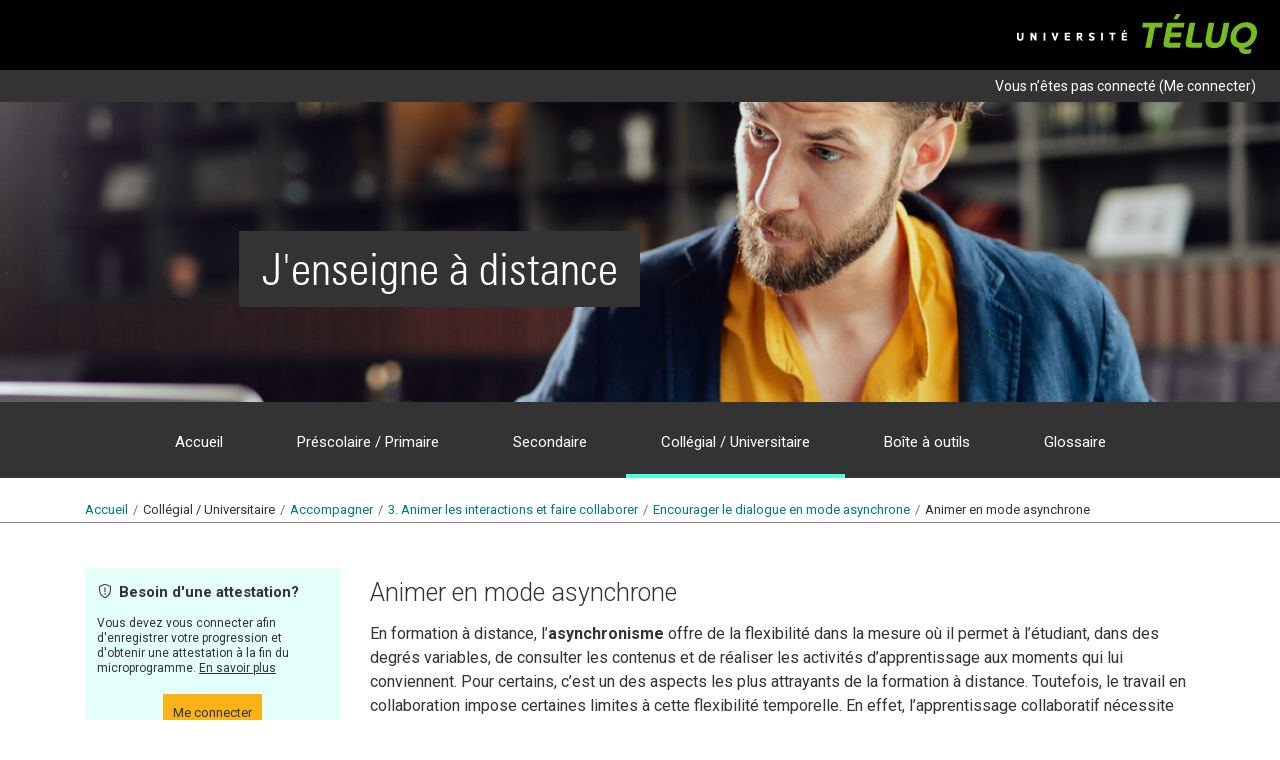

--- FILE ---
content_type: text/html; charset=utf-8
request_url: https://jenseigneadistance.teluq.ca/mod/page/view.php?id=106
body_size: 76864
content:
<!DOCTYPE html>

<html  dir="ltr" lang="fr-ca" xml:lang="fr-ca">
<head>
    <title>JAD: Animer en mode asynchrone</title>
    <link rel="shortcut icon" href="https://jenseigneadistance.teluq.ca/theme/image.php/mees_enseignants/theme/1707229333/favicon" />
    <meta http-equiv="Content-Type" content="text/html; charset=utf-8" />
<meta name="keywords" content="moodle, JAD: Animer en mode asynchrone" />
<link rel="stylesheet" type="text/css" href="https://jenseigneadistance.teluq.ca/theme/yui_combo.php?rollup/3.17.2/yui-moodlesimple-min.css" /><script id="firstthemesheet" type="text/css">/** Required in order to fix style inclusion problems in IE with YUI **/</script><link rel="stylesheet" type="text/css" href="https://jenseigneadistance.teluq.ca/theme/styles.php/mees_enseignants/1707229333_1/all" />
<script>
//<![CDATA[
var M = {}; M.yui = {};
M.pageloadstarttime = new Date();
M.cfg = {"wwwroot":"https:\/\/jenseigneadistance.teluq.ca","sesskey":"WKLGjz29YT","sessiontimeout":"7200","themerev":"1707229333","slasharguments":1,"theme":"mees_enseignants","iconsystemmodule":"core\/icon_system_fontawesome","jsrev":-1,"admin":"admin","svgicons":true,"usertimezone":"Am\u00e9rique\/Toronto","contextid":12179,"langrev":1707229333,"templaterev":"1707229333"};var yui1ConfigFn = function(me) {if(/-skin|reset|fonts|grids|base/.test(me.name)){me.type='css';me.path=me.path.replace(/\.js/,'.css');me.path=me.path.replace(/\/yui2-skin/,'/assets/skins/sam/yui2-skin')}};
var yui2ConfigFn = function(me) {var parts=me.name.replace(/^moodle-/,'').split('-'),component=parts.shift(),module=parts[0],min='-min';if(/-(skin|core)$/.test(me.name)){parts.pop();me.type='css';min=''}
if(module){var filename=parts.join('-');me.path=component+'/'+module+'/'+filename+min+'.'+me.type}else{me.path=component+'/'+component+'.'+me.type}};
YUI_config = {"debug":false,"base":"https:\/\/jenseigneadistance.teluq.ca\/lib\/yuilib\/3.17.2\/","comboBase":"https:\/\/jenseigneadistance.teluq.ca\/theme\/yui_combo.php?","combine":true,"filter":null,"insertBefore":"firstthemesheet","groups":{"yui2":{"base":"https:\/\/jenseigneadistance.teluq.ca\/lib\/yuilib\/2in3\/2.9.0\/build\/","comboBase":"https:\/\/jenseigneadistance.teluq.ca\/theme\/yui_combo.php?","combine":true,"ext":false,"root":"2in3\/2.9.0\/build\/","patterns":{"yui2-":{"group":"yui2","configFn":yui1ConfigFn}}},"moodle":{"name":"moodle","base":"https:\/\/jenseigneadistance.teluq.ca\/theme\/yui_combo.php?m\/1707229333\/","combine":true,"comboBase":"https:\/\/jenseigneadistance.teluq.ca\/theme\/yui_combo.php?","ext":false,"root":"m\/1707229333\/","patterns":{"moodle-":{"group":"moodle","configFn":yui2ConfigFn}},"filter":null,"modules":{"moodle-core-actionmenu":{"requires":["base","event","node-event-simulate"]},"moodle-core-languninstallconfirm":{"requires":["base","node","moodle-core-notification-confirm","moodle-core-notification-alert"]},"moodle-core-chooserdialogue":{"requires":["base","panel","moodle-core-notification"]},"moodle-core-maintenancemodetimer":{"requires":["base","node"]},"moodle-core-tooltip":{"requires":["base","node","io-base","moodle-core-notification-dialogue","json-parse","widget-position","widget-position-align","event-outside","cache-base"]},"moodle-core-lockscroll":{"requires":["plugin","base-build"]},"moodle-core-popuphelp":{"requires":["moodle-core-tooltip"]},"moodle-core-notification":{"requires":["moodle-core-notification-dialogue","moodle-core-notification-alert","moodle-core-notification-confirm","moodle-core-notification-exception","moodle-core-notification-ajaxexception"]},"moodle-core-notification-dialogue":{"requires":["base","node","panel","escape","event-key","dd-plugin","moodle-core-widget-focusafterclose","moodle-core-lockscroll"]},"moodle-core-notification-alert":{"requires":["moodle-core-notification-dialogue"]},"moodle-core-notification-confirm":{"requires":["moodle-core-notification-dialogue"]},"moodle-core-notification-exception":{"requires":["moodle-core-notification-dialogue"]},"moodle-core-notification-ajaxexception":{"requires":["moodle-core-notification-dialogue"]},"moodle-core-dragdrop":{"requires":["base","node","io","dom","dd","event-key","event-focus","moodle-core-notification"]},"moodle-core-formchangechecker":{"requires":["base","event-focus","moodle-core-event"]},"moodle-core-event":{"requires":["event-custom"]},"moodle-core-blocks":{"requires":["base","node","io","dom","dd","dd-scroll","moodle-core-dragdrop","moodle-core-notification"]},"moodle-core-handlebars":{"condition":{"trigger":"handlebars","when":"after"}},"moodle-core_availability-form":{"requires":["base","node","event","event-delegate","panel","moodle-core-notification-dialogue","json"]},"moodle-backup-backupselectall":{"requires":["node","event","node-event-simulate","anim"]},"moodle-backup-confirmcancel":{"requires":["node","node-event-simulate","moodle-core-notification-confirm"]},"moodle-course-modchooser":{"requires":["moodle-core-chooserdialogue","moodle-course-coursebase"]},"moodle-course-categoryexpander":{"requires":["node","event-key"]},"moodle-course-management":{"requires":["base","node","io-base","moodle-core-notification-exception","json-parse","dd-constrain","dd-proxy","dd-drop","dd-delegate","node-event-delegate"]},"moodle-course-dragdrop":{"requires":["base","node","io","dom","dd","dd-scroll","moodle-core-dragdrop","moodle-core-notification","moodle-course-coursebase","moodle-course-util"]},"moodle-course-formatchooser":{"requires":["base","node","node-event-simulate"]},"moodle-course-util":{"requires":["node"],"use":["moodle-course-util-base"],"submodules":{"moodle-course-util-base":{},"moodle-course-util-section":{"requires":["node","moodle-course-util-base"]},"moodle-course-util-cm":{"requires":["node","moodle-course-util-base"]}}},"moodle-form-dateselector":{"requires":["base","node","overlay","calendar"]},"moodle-form-passwordunmask":{"requires":[]},"moodle-form-shortforms":{"requires":["node","base","selector-css3","moodle-core-event"]},"moodle-question-chooser":{"requires":["moodle-core-chooserdialogue"]},"moodle-question-searchform":{"requires":["base","node"]},"moodle-question-preview":{"requires":["base","dom","event-delegate","event-key","core_question_engine"]},"moodle-availability_completion-form":{"requires":["base","node","event","moodle-core_availability-form"]},"moodle-availability_date-form":{"requires":["base","node","event","io","moodle-core_availability-form"]},"moodle-availability_grade-form":{"requires":["base","node","event","moodle-core_availability-form"]},"moodle-availability_group-form":{"requires":["base","node","event","moodle-core_availability-form"]},"moodle-availability_grouping-form":{"requires":["base","node","event","moodle-core_availability-form"]},"moodle-availability_profile-form":{"requires":["base","node","event","moodle-core_availability-form"]},"moodle-mod_assign-history":{"requires":["node","transition"]},"moodle-mod_customcert-rearrange":{"requires":["dd-delegate","dd-drag"]},"moodle-mod_quiz-quizbase":{"requires":["base","node"]},"moodle-mod_quiz-toolboxes":{"requires":["base","node","event","event-key","io","moodle-mod_quiz-quizbase","moodle-mod_quiz-util-slot","moodle-core-notification-ajaxexception"]},"moodle-mod_quiz-questionchooser":{"requires":["moodle-core-chooserdialogue","moodle-mod_quiz-util","querystring-parse"]},"moodle-mod_quiz-modform":{"requires":["base","node","event"]},"moodle-mod_quiz-autosave":{"requires":["base","node","event","event-valuechange","node-event-delegate","io-form"]},"moodle-mod_quiz-dragdrop":{"requires":["base","node","io","dom","dd","dd-scroll","moodle-core-dragdrop","moodle-core-notification","moodle-mod_quiz-quizbase","moodle-mod_quiz-util-base","moodle-mod_quiz-util-page","moodle-mod_quiz-util-slot","moodle-course-util"]},"moodle-mod_quiz-util":{"requires":["node","moodle-core-actionmenu"],"use":["moodle-mod_quiz-util-base"],"submodules":{"moodle-mod_quiz-util-base":{},"moodle-mod_quiz-util-slot":{"requires":["node","moodle-mod_quiz-util-base"]},"moodle-mod_quiz-util-page":{"requires":["node","moodle-mod_quiz-util-base"]}}},"moodle-message_airnotifier-toolboxes":{"requires":["base","node","io"]},"moodle-filter_glossary-autolinker":{"requires":["base","node","io-base","json-parse","event-delegate","overlay","moodle-core-event","moodle-core-notification-alert","moodle-core-notification-exception","moodle-core-notification-ajaxexception"]},"moodle-filter_mathjaxloader-loader":{"requires":["moodle-core-event"]},"moodle-editor_atto-editor":{"requires":["node","transition","io","overlay","escape","event","event-simulate","event-custom","node-event-html5","node-event-simulate","yui-throttle","moodle-core-notification-dialogue","moodle-core-notification-confirm","moodle-editor_atto-rangy","handlebars","timers","querystring-stringify"]},"moodle-editor_atto-plugin":{"requires":["node","base","escape","event","event-outside","handlebars","event-custom","timers","moodle-editor_atto-menu"]},"moodle-editor_atto-menu":{"requires":["moodle-core-notification-dialogue","node","event","event-custom"]},"moodle-editor_atto-rangy":{"requires":[]},"moodle-report_eventlist-eventfilter":{"requires":["base","event","node","node-event-delegate","datatable","autocomplete","autocomplete-filters"]},"moodle-report_loglive-fetchlogs":{"requires":["base","event","node","io","node-event-delegate"]},"moodle-gradereport_grader-gradereporttable":{"requires":["base","node","event","handlebars","overlay","event-hover"]},"moodle-gradereport_history-userselector":{"requires":["escape","event-delegate","event-key","handlebars","io-base","json-parse","moodle-core-notification-dialogue"]},"moodle-tool_capability-search":{"requires":["base","node"]},"moodle-tool_lp-dragdrop-reorder":{"requires":["moodle-core-dragdrop"]},"moodle-tool_monitor-dropdown":{"requires":["base","event","node"]},"moodle-assignfeedback_editpdf-editor":{"requires":["base","event","node","io","graphics","json","event-move","event-resize","transition","querystring-stringify-simple","moodle-core-notification-dialog","moodle-core-notification-alert","moodle-core-notification-warning","moodle-core-notification-exception","moodle-core-notification-ajaxexception"]},"moodle-atto_accessibilitychecker-button":{"requires":["color-base","moodle-editor_atto-plugin"]},"moodle-atto_accessibilityhelper-button":{"requires":["moodle-editor_atto-plugin"]},"moodle-atto_align-button":{"requires":["moodle-editor_atto-plugin"]},"moodle-atto_bold-button":{"requires":["moodle-editor_atto-plugin"]},"moodle-atto_charmap-button":{"requires":["moodle-editor_atto-plugin"]},"moodle-atto_clear-button":{"requires":["moodle-editor_atto-plugin"]},"moodle-atto_collapse-button":{"requires":["moodle-editor_atto-plugin"]},"moodle-atto_emojipicker-button":{"requires":["moodle-editor_atto-plugin"]},"moodle-atto_emoticon-button":{"requires":["moodle-editor_atto-plugin"]},"moodle-atto_equation-button":{"requires":["moodle-editor_atto-plugin","moodle-core-event","io","event-valuechange","tabview","array-extras"]},"moodle-atto_h5p-button":{"requires":["moodle-editor_atto-plugin"]},"moodle-atto_html-button":{"requires":["promise","moodle-editor_atto-plugin","moodle-atto_html-beautify","moodle-atto_html-codemirror","event-valuechange"]},"moodle-atto_html-codemirror":{"requires":["moodle-atto_html-codemirror-skin"]},"moodle-atto_html-beautify":{},"moodle-atto_image-button":{"requires":["moodle-editor_atto-plugin"]},"moodle-atto_indent-button":{"requires":["moodle-editor_atto-plugin"]},"moodle-atto_italic-button":{"requires":["moodle-editor_atto-plugin"]},"moodle-atto_link-button":{"requires":["moodle-editor_atto-plugin"]},"moodle-atto_managefiles-button":{"requires":["moodle-editor_atto-plugin"]},"moodle-atto_managefiles-usedfiles":{"requires":["node","escape"]},"moodle-atto_media-button":{"requires":["moodle-editor_atto-plugin","moodle-form-shortforms"]},"moodle-atto_noautolink-button":{"requires":["moodle-editor_atto-plugin"]},"moodle-atto_orderedlist-button":{"requires":["moodle-editor_atto-plugin"]},"moodle-atto_recordrtc-recording":{"requires":["moodle-atto_recordrtc-button"]},"moodle-atto_recordrtc-button":{"requires":["moodle-editor_atto-plugin","moodle-atto_recordrtc-recording"]},"moodle-atto_rtl-button":{"requires":["moodle-editor_atto-plugin"]},"moodle-atto_strike-button":{"requires":["moodle-editor_atto-plugin"]},"moodle-atto_subscript-button":{"requires":["moodle-editor_atto-plugin"]},"moodle-atto_superscript-button":{"requires":["moodle-editor_atto-plugin"]},"moodle-atto_table-button":{"requires":["moodle-editor_atto-plugin","moodle-editor_atto-menu","event","event-valuechange"]},"moodle-atto_title-button":{"requires":["moodle-editor_atto-plugin"]},"moodle-atto_underline-button":{"requires":["moodle-editor_atto-plugin"]},"moodle-atto_undo-button":{"requires":["moodle-editor_atto-plugin"]},"moodle-atto_unorderedlist-button":{"requires":["moodle-editor_atto-plugin"]}}},"gallery":{"name":"gallery","base":"https:\/\/jenseigneadistance.teluq.ca\/lib\/yuilib\/gallery\/","combine":true,"comboBase":"https:\/\/jenseigneadistance.teluq.ca\/theme\/yui_combo.php?","ext":false,"root":"gallery\/1707229333\/","patterns":{"gallery-":{"group":"gallery"}}}},"modules":{"core_filepicker":{"name":"core_filepicker","fullpath":"https:\/\/jenseigneadistance.teluq.ca\/lib\/javascript.php\/1707229333\/repository\/filepicker.js","requires":["base","node","node-event-simulate","json","async-queue","io-base","io-upload-iframe","io-form","yui2-treeview","panel","cookie","datatable","datatable-sort","resize-plugin","dd-plugin","escape","moodle-core_filepicker","moodle-core-notification-dialogue"]},"core_comment":{"name":"core_comment","fullpath":"https:\/\/jenseigneadistance.teluq.ca\/lib\/javascript.php\/1707229333\/comment\/comment.js","requires":["base","io-base","node","json","yui2-animation","overlay","escape"]},"mathjax":{"name":"mathjax","fullpath":"https:\/\/cdn.jsdelivr.net\/npm\/mathjax@2.7.8\/MathJax.js?delayStartupUntil=configured"}}};
M.yui.loader = {modules: {}};

//]]>
</script>

    <meta name="viewport" content="width=device-width, initial-scale=1.0">
    <link href="https://fonts.googleapis.com/css?family=Roboto+Slab:100,300,400,700|Roboto:100,300,400,500,700,100italic,300italic,400italic,500italic,700italic,900|Roboto+Condensed:300,400,700,300italic,400italic,700italic|Open+Sans:600" rel="stylesheet" type="text/css" />
    <link href="/theme/mees_enseignants/style/screen.min.css?maj=2021041502" media="print, screen, projection" rel="stylesheet" type="text/css">
    <script>
        (function(i,s,o,g,r,a,m){i['GoogleAnalyticsObject']=r;i[r]=i[r]||function(){
        (i[r].q=i[r].q||[]).push(arguments)},i[r].l=1*new Date();a=s.createElement(o),
        m=s.getElementsByTagName(o)[0];a.async=1;a.src=g;m.parentNode.insertBefore(a,m)
        })(window,document,'script','//www.google-analytics.com/analytics.js','ga');
        ga('create', 'UA-152428808-3', 'auto');
        ga('send', 'pageview');
    </script>
</head>

<body  id="page-mod-page-view" class="format-topics  path-mod path-mod-page chrome dir-ltr lang-fr_ca yui-skin-sam yui3-skin-sam jenseigneadistance-teluq-ca pagelayout-incourse course-2 context-12179 cmid-106 category-2 est-guest section4">

<nav id="ancreHautPage" aria-labelledby="nav-rapide__label">
    <h2 id="nav-rapide__label" class="sr-only">Navigation rapide de la formation</h2>
    <a class="sr-only sr-only-focusable" href="#contenu-principal" title="Aller directement au contenu principal.">Aller directement au contenu principal</a>
    <a class="sr-only sr-only-focusable" href="#menu-principal" title="Aller directement au menu principal.">Aller directement au menu principal</a>
    <a class="sr-only sr-only-focusable" href="#menu-secondaire" title="Aller directement au menu secondaire.">Aller directement au menu secondaire</a>
</nav>  
<div>
    <a class="sr-only sr-only-focusable" href="#maincontent">Passer au contenu principal</a>
</div><script src="https://jenseigneadistance.teluq.ca/lib/javascript.php/-1/lib/babel-polyfill/polyfill.js"></script>
<script src="https://jenseigneadistance.teluq.ca/lib/javascript.php/-1/lib/mdn-polyfills/polyfill.js"></script>
<script src="https://jenseigneadistance.teluq.ca/theme/yui_combo.php?rollup/3.17.2/yui-moodlesimple-min.js"></script><script src="https://jenseigneadistance.teluq.ca/lib/javascript.php/-1/lib/javascript-static.js"></script>
<script>
//<![CDATA[
document.body.className += ' jsenabled';
//]]>
</script>



<nav class="meta-teluq">
    

    <div>
        <a href="https://www.teluq.ca" target="_blank" class="logo">
            <span class="sr-only">Université TÉLUQ</span>
        </a>
    </div>
</nav><header role="banner">

    <div class="zone-utilisateur">
    
        <!-- user_menu -->
        <div class="usermenu"><span class="login">Vous n’êtes pas connecté (<a href="https://jenseigneadistance.teluq.ca/login/index.php">Me connecter</a>)</span></div>
    
        <!-- navbar_plugin_output -->
        
    
    
        <nav class="nav navbar-nav hidden-md-down">
            <!-- custom_menu -->
            
            <!-- page_heading_menu -->
            
        </nav>
    </div>    
    
    <div class="zone-identitaire" role="banner">
    <div class="container">
        <a href="https://jenseigneadistance.teluq.ca/course/view.php?id=2" class="info-cours" rel="start home">
            <h1 class="info-cours__titre">J'enseigne à distance</h1>
        </a>
    </div>
</div>

    <div class="zone-menu">
        <div class="container">
            <nav id="menu-principal" class="menu menu--principal js-menu" role="navigation" aria-labelledby="menu--principal__label">
                <button class="menu--principal__toggler js-menu-toggler" aria-expanded="false" aria-haspopup="true">
                    <span aria-hidden="true">&#9776;</span>
                    <span class="sr-only">Menu mobile</span>
                </button>                <h2 id="menu--principal__label" class="sr-only">Menu principal</h2>
                <ol>
                    
                    <li class="">
                        
                        <a href="https://jenseigneadistance.teluq.ca/mod/url/view.php?id=5">
                        <span class="section-nom" >Accueil</span>
                        </a>
                    </li>
                    
                    <li class=" a-sousmenu">
                        <button aria-haspopup="true" aria-expanded="false">
                        
                        <span class="section-nom" >Préscolaire / Primaire</span>
                        
                        </button>
                            <ol>
                                <li class="item-open">
                            
                                    <a href="https://jenseigneadistance.teluq.ca/mod/page/view.php?id=10">
                                    <span class="module-nom" ><span class="no-overflow">Accompagner</span></span>
                                    </a>
                                    
                                </li>
                                <li class="item-open">
                            
                                    <a href="https://jenseigneadistance.teluq.ca/mod/page/view.php?id=129">
                                    <span class="module-nom" ><span class="no-overflow">Diffuser</span></span>
                                    </a>
                                    
                                </li>
                                <li class="item-open">
                            
                                    <a href="https://jenseigneadistance.teluq.ca/mod/page/view.php?id=335">
                                    <span class="module-nom" ><span class="no-overflow">Adapter</span></span>
                                    </a>
                                    
                                </li>
                                <li class="item-open">
                            
                                    <a href="https://jenseigneadistance.teluq.ca/mod/page/view.php?id=720">
                                    <span class="module-nom" ><span class="no-overflow">Évaluer</span></span>
                                    </a>
                                    
                                </li>
                                <li class="item-open">
                            
                                    <a href="https://jenseigneadistance.teluq.ca/mod/page/view.php?id=13">
                                    <span class="module-nom" ><span class="no-overflow">Trouver du soutien</span></span>
                                    </a>
                                    
                                </li>
                            </ol>                    </li>
                    
                    <li class=" a-sousmenu">
                        <button aria-haspopup="true" aria-expanded="false">
                        
                        <span class="section-nom" >Secondaire</span>
                        
                        </button>
                            <ol>
                                <li class="item-open">
                            
                                    <a href="https://jenseigneadistance.teluq.ca/mod/page/view.php?id=17">
                                    <span class="module-nom" ><span class="no-overflow">Accompagner</span></span>
                                    </a>
                                    
                                </li>
                                <li class="item-open">
                            
                                    <a href="https://jenseigneadistance.teluq.ca/mod/page/view.php?id=196">
                                    <span class="module-nom" ><span class="no-overflow">Diffuser</span></span>
                                    </a>
                                    
                                </li>
                                <li class="item-open">
                            
                                    <a href="https://jenseigneadistance.teluq.ca/mod/page/view.php?id=485">
                                    <span class="module-nom" ><span class="no-overflow">Adapter</span></span>
                                    </a>
                                    
                                </li>
                                <li class="item-open">
                            
                                    <a href="https://jenseigneadistance.teluq.ca/mod/page/view.php?id=594">
                                    <span class="module-nom" ><span class="no-overflow">Évaluer</span></span>
                                    </a>
                                    
                                </li>
                                <li class="item-open">
                            
                                    <a href="https://jenseigneadistance.teluq.ca/mod/page/view.php?id=36">
                                    <span class="module-nom" ><span class="no-overflow">Trouver du soutien</span></span>
                                    </a>
                                    
                                </li>
                            </ol>                    </li>
                    
                    <li class=" a-sousmenu active">
                        <span class="sr-only">Section actuelle :</span>
                        <button aria-haspopup="true" aria-expanded="false">
                        
                        <span class="section-nom" >Collégial / Universitaire</span>
                        
                        </button>
                            <ol>
                                <li class="item-open active">
                                    <span class="sr-only">Microprogramme actuel&nbsp;:</span>
                            
                                    <a href="https://jenseigneadistance.teluq.ca/mod/page/view.php?id=42">
                                    <span class="module-nom" ><span class="no-overflow">Accompagner</span></span>
                                    </a>
                                    
                                </li>
                                <li class="item-open">
                            
                                    <a href="https://jenseigneadistance.teluq.ca/mod/page/view.php?id=145">
                                    <span class="module-nom" ><span class="no-overflow">Diffuser</span></span>
                                    </a>
                                    
                                </li>
                                <li class="item-open">
                            
                                    <a href="https://jenseigneadistance.teluq.ca/mod/page/view.php?id=380">
                                    <span class="module-nom" ><span class="no-overflow">Adapter</span></span>
                                    </a>
                                    
                                </li>
                                <li class="item-open">
                            
                                    <a href="https://jenseigneadistance.teluq.ca/mod/page/view.php?id=453">
                                    <span class="module-nom" ><span class="no-overflow">Évaluer</span></span>
                                    </a>
                                    
                                </li>
                                <li class="item-open">
                            
                                    <a href="https://jenseigneadistance.teluq.ca/mod/page/view.php?id=481">
                                    <span class="module-nom" >Trouver du soutien</span>
                                    </a>
                                    
                                </li>
                                <li class="item-open">
                            
                                    <a href="https://jenseigneadistance.teluq.ca/mod/page/view.php?id=484">
                                    <span class="module-nom" >Webinaires</span>
                                    </a>
                                    
                                </li>
                            </ol>                    </li>
                    
                    <li class="">
                        
                        <a href="https://jenseigneadistance.teluq.ca/mod/page/view.php?id=3">
                        <span class="section-nom" >Boîte à outils</span>
                        </a>
                    </li>
                    
                    <li class="">
                        
                        <a href="https://jenseigneadistance.teluq.ca/mod/glossary/view.php?id=4">
                        <span class="section-nom" >Glossaire</span>
                        </a>
                    </li>
                        
                </ol>
            </nav>     
                
        </div>
    </div>
</header>

<main id="main">
    <div class="container-fluid">
        <div class="bloc-fil-ariane">
            <div class="container">
                <div class="row">
                    <div class="col-xs-12">
                        <nav class="fil-ariane" role="navigation" aria-labelledby="fil-ariane__label">
                            <h2 id="fil-ariane__label" class="sr-only">Fil d'ariane</h2>
                            <ol class="breadcrumb">
                                <li class="breadcrumb-item breadcrumb-item--home"><span class="sr-only">Page d'accueil&nbsp;:</span><a href="https://jenseigneadistance.teluq.ca/course/view.php?id=2">Accueil</a></li>
                                
                                
                                
                                
                                
                                
                                
                                
                                
                                
                                <li class="breadcrumb-item">Collégial / Universitaire</li>
                                
                                <li class="breadcrumb-item"><a href="https://jenseigneadistance.teluq.ca/mod/page/view.php?id=42"><span class="no-overflow">Accompagner</span></a></li>
                                
                                
                                
                                
                                
                                
                                
                                
                                
                                
                                
                                
                                <li class="breadcrumb-item"><a href="https://jenseigneadistance.teluq.ca/mod/page/view.php?id=96">3. <span class="no-overflow">Animer les interactions et faire collaborer</span></a></li>
                                <li class="breadcrumb-item"><a href="https://jenseigneadistance.teluq.ca/mod/page/view.php?id=103">Encourager le dialogue en mode asynchrone</a></li>
                                <li class="breadcrumb-item"><span class="sr-only">Page actuelle&nbsp;:</span>Animer en mode asynchrone</li>
                                
        
                            </ol>
                        </nav>
        
                    </div>
                </div>
        
            </div>
            
        </div>        <div class="container">
            <div class="row row-eq-height">

                <div class="sidebar col-xs-12 col-md-4 col-xl-3">
                
                    <nav id="menu-secondaire" class="menu menu--secondaire js-menu" role="navigation" aria-labelledby="menu--secondaire__label">
                        <div class="progression progression--alert ">
                        
                        		<p class="progression__titre"><i class="ico--attention"></i> Besoin&nbsp;d'une&nbsp;attestation?</p>
                        		<div class="progression__info">
                        			<p>Vous devez vous connecter&nbsp;afin d'enregistrer votre progression&nbsp;et d'obtenir une attestation à la fin du microprogramme. <button type="button" data-toggle="modal" data-target="#modal-inscription-info">En savoir plus</button></p>
                        		</div>
                        
                        		<div class="progression__login"><a href="/login/index.php" class="progression__btn">Me connecter</a></div>
                        
                        	
                        
                        
                        	
                        
                        	
                        
                        </div>
                        <h2 id="menu--secondaire__label">
                        <span class="sr-only">Menu secondaire du microprogramme&nbsp;:</span> 
                        <span class="no-overflow">Accompagner</span>
                        </h2>
                        <button class="menu--secondaire__toggler js-menu-toggler" aria-expanded="false" aria-haspopup="true">
                            <span>Contenu</span>
                            <span class="sr-only">Menu mobile du microprogramme</span>
                        </button>
                        <ol>
                            
                            <li class="">
                                
                                
                                
                                
                                <a href="https://jenseigneadistance.teluq.ca/mod/page/view.php?id=42">
                                
                                
                                <span class="" >C'est parti!</span>
                    
                                
                                </a>
                    
                    
                            </li>
                            
                            <li class=" a-sousmenu section section--label">
                                
                                
                                
                                <button class="section__parent" aria-haspopup="true" aria-expanded="false">
                                
                                
                                
                                <span class="section--label__nom" >1. <span class="no-overflow">Communiquer de manières proactives et réactives</span></span>
                    
                                
                                
                                </button>
                                <ol class="sousmenu">
                                    <li class="">
                                        
                                
                                        <a href="https://jenseigneadistance.teluq.ca/mod/page/view.php?id=44">
                                        
                                        Introduction
                                        
                                        </a>
                                
                                    </li>
                                    <li class="">
                                        
                                
                                        <a href="https://jenseigneadistance.teluq.ca/mod/page/view.php?id=45">
                                        
                                        Briser l’isolement
                                        
                                        </a>
                                
                                        <ol class="sousmenu">
                                            <li class="">
                                                <a href="https://jenseigneadistance.teluq.ca/mod/page/view.php?id=46">Créer un contact au tout début</a>
                                            </li>
                                            <li class="">
                                                <a href="https://jenseigneadistance.teluq.ca/mod/page/view.php?id=47">Intervenir au fil du temps</a>
                                            </li>
                                            <li class="">
                                                <a href="https://jenseigneadistance.teluq.ca/mod/page/view.php?id=48">Conseils pratiques</a>
                                            </li>
                                        </ol>                                    </li>
                                    <li class="">
                                        
                                
                                        <a href="https://jenseigneadistance.teluq.ca/mod/page/view.php?id=49">
                                        
                                        Expliciter pour se comprendre
                                        
                                        </a>
                                
                                        <ol class="sousmenu">
                                            <li class="">
                                                <a href="https://jenseigneadistance.teluq.ca/mod/page/view.php?id=50">Donner du rythme au cours</a>
                                            </li>
                                            <li class="">
                                                <a href="https://jenseigneadistance.teluq.ca/mod/page/view.php?id=51">Répondre aux questions</a>
                                            </li>
                                            <li class="">
                                                <a href="https://jenseigneadistance.teluq.ca/mod/page/view.php?id=52">Outiller pour faire apprendre</a>
                                            </li>
                                            <li class="">
                                                <a href="https://jenseigneadistance.teluq.ca/mod/page/view.php?id=53">Conseils pratiques</a>
                                            </li>
                                        </ol>                                    </li>
                                    <li class="">
                                        
                                
                                        <a href="https://jenseigneadistance.teluq.ca/mod/page/view.php?id=54">
                                        
                                        Interpeller pour engager
                                        
                                        </a>
                                
                                        <ol class="sousmenu">
                                            <li class="">
                                                <a href="https://jenseigneadistance.teluq.ca/mod/page/view.php?id=55">Capter l’attention</a>
                                            </li>
                                            <li class="">
                                                <a href="https://jenseigneadistance.teluq.ca/mod/page/view.php?id=56">Susciter des questions</a>
                                            </li>
                                            <li class="">
                                                <a href="https://jenseigneadistance.teluq.ca/mod/page/view.php?id=57">Maîtriser les techniques de communication</a>
                                            </li>
                                            <li class="">
                                                <a href="https://jenseigneadistance.teluq.ca/mod/page/view.php?id=58">Conseils pratiques</a>
                                            </li>
                                        </ol>                                    </li>
                                    <li class="">
                                        
                                
                                        <a href="https://jenseigneadistance.teluq.ca/mod/page/view.php?id=59">
                                        
                                        Conclusion et journal de bord
                                        
                                        </a>
                                
                                    </li>
                                </ol>                    
                    
                            </li>
                            
                            <li class=" a-sousmenu section section--label">
                                
                                
                                
                                <button class="section__parent" aria-haspopup="true" aria-expanded="false">
                                
                                
                                
                                <span class="section--label__nom" >2. <span class="no-overflow">Intervenir sur les différents plans de soutien à l’apprentissage</span></span>
                    
                                
                                
                                </button>
                                <ol class="sousmenu">
                                    <li class="">
                                        
                                
                                        <a href="https://jenseigneadistance.teluq.ca/mod/page/view.php?id=61">
                                        
                                        Introduction
                                        
                                        </a>
                                
                                    </li>
                                    <li class="">
                                        
                                
                                        <a href="https://jenseigneadistance.teluq.ca/mod/page/view.php?id=62">
                                        
                                        Soutenir sur le plan cognitif
                                        
                                        </a>
                                
                                    </li>
                                    <li class="">
                                        
                                
                                        <a href="https://jenseigneadistance.teluq.ca/mod/page/view.php?id=63">
                                        
                                        Soutenir sur le plan méthodologique
                                        
                                        </a>
                                
                                    </li>
                                    <li class="">
                                        
                                
                                        <a href="https://jenseigneadistance.teluq.ca/mod/page/view.php?id=64">
                                        
                                        Soutenir sur le plan métacognitif
                                        
                                        </a>
                                
                                    </li>
                                    <li class="">
                                        
                                
                                        <a href="https://jenseigneadistance.teluq.ca/mod/page/view.php?id=65">
                                        
                                        Soutenir sur le plan socioaffectif
                                        
                                        </a>
                                
                                    </li>
                                    <li class="">
                                        
                                
                                        <a href="https://jenseigneadistance.teluq.ca/mod/page/view.php?id=66">
                                        
                                        Soutenir sur le plan motivationnel
                                        
                                        </a>
                                
                                    </li>
                                    <li class="">
                                        
                                
                                        <a href="https://jenseigneadistance.teluq.ca/mod/page/view.php?id=67">
                                        
                                        Soutenir sur le plan technologique
                                        
                                        </a>
                                
                                    </li>
                                    <li class="">
                                        
                                
                                        <a href="https://jenseigneadistance.teluq.ca/mod/page/view.php?id=68">
                                        
                                        Soutenir sur le plan administratif
                                        
                                        </a>
                                
                                    </li>
                                    <li class="">
                                        
                                
                                        <a href="https://jenseigneadistance.teluq.ca/mod/page/view.php?id=69">
                                        
                                        Conclusion et journal de bord
                                        
                                        </a>
                                
                                    </li>
                                </ol>                    
                    
                            </li>
                            
                            <li class=" a-sousmenu section section--label open active">
                                <span class="sr-only">Module actuel&nbsp;:</span>
                                
                                
                                <button class="section__parent" aria-haspopup="true" aria-expanded="false">
                                
                                
                                
                                <span class="section--label__nom" >3. <span class="no-overflow">Animer les interactions et faire collaborer</span></span>
                    
                                
                                
                                </button>
                                <ol class="sousmenu">
                                    <li class="">
                                        
                                
                                        <a href="https://jenseigneadistance.teluq.ca/mod/page/view.php?id=96">
                                        
                                        Introduction
                                        
                                        </a>
                                
                                    </li>
                                    <li class="">
                                        
                                
                                        <a href="https://jenseigneadistance.teluq.ca/mod/page/view.php?id=97">
                                        
                                        Collaborer à distance
                                        
                                        </a>
                                
                                        <ol class="sousmenu">
                                            <li class="">
                                                <a href="https://jenseigneadistance.teluq.ca/mod/page/view.php?id=98">Vertus de la collaboration</a>
                                            </li>
                                            <li class="">
                                                <a href="https://jenseigneadistance.teluq.ca/mod/page/view.php?id=99">Défis de la collaboration</a>
                                            </li>
                                            <li class="">
                                                <a href="https://jenseigneadistance.teluq.ca/mod/page/view.php?id=100">Astuces et solutions</a>
                                            </li>
                                            <li class="">
                                                <a href="https://jenseigneadistance.teluq.ca/mod/page/view.php?id=101">Outils de collaboration</a>
                                            </li>
                                            <li class="">
                                                <a href="https://jenseigneadistance.teluq.ca/mod/page/view.php?id=102">Conseils pratiques</a>
                                            </li>
                                        </ol>                                    </li>
                                    <li class=" section-active">
                                        <span class="sr-only">Section actuelle :</span>
                                        
                                
                                        <a href="https://jenseigneadistance.teluq.ca/mod/page/view.php?id=103">
                                        
                                        Encourager le dialogue en mode asynchrone
                                        
                                        </a>
                                
                                        <ol class="sousmenu">
                                            <li class="">
                                                <a href="https://jenseigneadistance.teluq.ca/mod/page/view.php?id=104">Renforcer le sentiment d’appartenance</a>
                                            </li>
                                            <li class="">
                                                <a href="https://jenseigneadistance.teluq.ca/mod/page/view.php?id=105">Promouvoir les interactions riches</a>
                                            </li>
                                            <li class=" active">
                                                <span class="sr-only">Page actuelle&nbsp;:</span>
                                                
                                                <a href="https://jenseigneadistance.teluq.ca/mod/page/view.php?id=106">Animer en mode asynchrone</a>
                                            </li>
                                            <li class="">
                                                <a href="https://jenseigneadistance.teluq.ca/mod/page/view.php?id=107">Conseils pratiques</a>
                                            </li>
                                        </ol>                                    </li>
                                    <li class="">
                                        
                                
                                        <a href="https://jenseigneadistance.teluq.ca/mod/page/view.php?id=108">
                                        
                                        Animer les classes virtuelles
                                        
                                        </a>
                                
                                        <ol class="sousmenu">
                                            <li class="">
                                                <a href="https://jenseigneadistance.teluq.ca/mod/page/view.php?id=109">Planifier pour favoriser le dialogue</a>
                                            </li>
                                            <li class="">
                                                <a href="https://jenseigneadistance.teluq.ca/mod/page/view.php?id=110">Scénariser l’interaction</a>
                                            </li>
                                            <li class="">
                                                <a href="https://jenseigneadistance.teluq.ca/mod/page/view.php?id=111">Animer en mode synchrone</a>
                                            </li>
                                            <li class="">
                                                <a href="https://jenseigneadistance.teluq.ca/mod/page/view.php?id=112">Conseils pratiques</a>
                                            </li>
                                        </ol>                                    </li>
                                    <li class="">
                                        
                                
                                        <a href="https://jenseigneadistance.teluq.ca/mod/page/view.php?id=113">
                                        
                                        Conclusion et journal de bord
                                        
                                        </a>
                                
                                    </li>
                                </ol>                    
                    
                            </li>
                            
                            <li class="">
                                
                                
                                
                                
                                <a href="https://jenseigneadistance.teluq.ca/mod/page/view.php?id=114">
                                
                                
                                <span class="" >Conclusion</span>
                    
                                
                                </a>
                    
                    
                            </li>
                            
                            <li class="">
                                
                                
                                
                                
                                <a href="https://jenseigneadistance.teluq.ca/mod/page/view.php?id=173">
                                
                                
                                <span class="" >Remerciements</span>
                    
                                
                                </a>
                    
                    
                            </li>
                             
                        </ol>
                    </nav>
                </div>
                <div id="contenu-principal" class="col-xs-12 col-md-8 col-xl-9">
                    <section id="region-main" >


                        <span class="notifications" id="user-notifications"></span>
                        <div><span id="maincontent"></span><div class="box py-3 generalbox center clearfix"><div class="no-overflow"><h1>Animer en mode asynchrone</h1>

<p>En formation à distance, l’<strong>asynchronisme</strong> offre de la flexibilité dans la mesure où il permet à l’étudiant, dans des degrés variables, de consulter les contenus et de réaliser les activités d’apprentissage aux moments qui lui conviennent. Pour certains, c’est un des aspects les plus attrayants de la formation à distance. Toutefois, le travail en collaboration impose certaines limites à cette flexibilité temporelle. En effet, l’apprentissage collaboratif nécessite des interactions entre les étudiants et avec l’enseignant; il comporte donc un minimum de&nbsp;contraintes.</p>
<p>Lorsque l’apprentissage collaboratif est l’approche privilégiée dans un cours à distance, les interactions entre les membres du groupe deviennent essentielles à la construction individuelle et collective des connaissances. Dans ce contexte, la <strong>présence pédagogique</strong> de l’enseignant joue un rôle crucial dans le succès de la&nbsp;collaboration.</p>
<p>La présence pédagogique repose sur des fonctions d’<strong>animation</strong>, de <strong>modération</strong> et de <strong>coordination</strong> que l’enseignant exerce dans la dynamique interactionnelle.</p>
<p>Le professeur Gustavo Adolfo Angula Mendoza présente quelques éléments clés à considérer dans l’organisation de la dynamique&nbsp;d’interaction.</p>
<div class="videoWrapper">
 <iframe width="560" height="315" src="https://www.youtube.com/embed/l-8V3Z3hm98?rel=0" frameborder="0" allow="accelerometer; autoplay; encrypted-media; gyroscope; picture-in-picture" allowfullscreen></iframe>
</div></div></div><div class="modified">Modifié le: jeudi, 28 mai 2020, 10:01</div></div>


                        

                        
                        <nav class="nav-sequentielle" aria-labelledby="nav-sequentielle__titre">
                            <h2 id="nav-sequentielle__titre" class="sr-only">Navigation entre les pages du microprogramme</h2>
                            <ul class="sansPuce nav-sequentielle__liste">
                                <li class="nav-sequentielle__prec" >
                                    <a href="https://jenseigneadistance.teluq.ca/mod/page/view.php?id=105" title="Contenu précédent"><span class="sr-only">Aller au contenu </span><span class="nav-sequentielle__label">Précédent</span></a>
                                </li>
                                <li class="nav-sequentielle__haut"><a href="#ancreHautPage" title="Haut de la page."><span class="nav-sequentielle__label">Haut</span></a></li>
                                <li class="nav-sequentielle__suiv" >
                                    <a href="https://jenseigneadistance.teluq.ca/mod/page/view.php?id=107" title="Contenu suivant"><span class="sr-only">Aller au contenu </span><span class="nav-sequentielle__label">Suivant</span></a>
                                </li>
                            </ul>
                        </nav>

                    </section>
                </div>
            </div>
        </div>

    </div>
</main>

<footer>
    <div class="container-fluid">
        <div class="row">
            <div class="col-xs-12">
                
                <nav id="menu-footer" class="menu-footer" aria-labelledby="menu-footer__label">
                    <h2 id="menu-footer__label" class="sr-only">Menu bas de page</h2>
                    <ul>
                        <li>
                            <a href="/local/teluqredirect/redirect.php?pidnumber=information">Information</a>
                        </li>
                        <li>
                            <a href="/local/teluqredirect/redirect.php?pidnumber=soutientechnique">Soutien technique</a>
                        </li>
                        <li>
                            <a href="/local/teluqredirect/redirect.php?pidnumber=equipe">Équipe de développement</a>
                        </li>
                    </ul>				
                </nav>
            </div>
        </div>
        <div class="row">
            <div class="col-xs-12">
                <div class="meta-copyright">
                    <p>© Université TÉLUQ, 2021. Tous droits réservés.</p>
                </div>            </div>
        </div>
    </div>
    <div class="policiesfooter"><a href="https://jenseigneadistance.teluq.ca/admin/tool/policy/viewall.php?returnurl=https%3A%2F%2Fjenseigneadistance.teluq.ca%2Fmod%2Fpage%2Fview.php%3Fid%3D106">Politiques</a></div>
    <script>
//<![CDATA[
var require = {
    baseUrl : 'https://jenseigneadistance.teluq.ca/lib/requirejs.php/-1/',
    // We only support AMD modules with an explicit define() statement.
    enforceDefine: true,
    skipDataMain: true,
    waitSeconds : 0,

    paths: {
        jquery: 'https://jenseigneadistance.teluq.ca/lib/javascript.php/-1/lib/jquery/jquery-3.4.1',
        jqueryui: 'https://jenseigneadistance.teluq.ca/lib/javascript.php/-1/lib/jquery/ui-1.12.1/jquery-ui',
        jqueryprivate: 'https://jenseigneadistance.teluq.ca/lib/javascript.php/-1/lib/requirejs/jquery-private'
    },

    // Custom jquery config map.
    map: {
      // '*' means all modules will get 'jqueryprivate'
      // for their 'jquery' dependency.
      '*': { jquery: 'jqueryprivate' },
      // Stub module for 'process'. This is a workaround for a bug in MathJax (see MDL-60458).
      '*': { process: 'core/first' },

      // 'jquery-private' wants the real jQuery module
      // though. If this line was not here, there would
      // be an unresolvable cyclic dependency.
      jqueryprivate: { jquery: 'jquery' }
    }
};

//]]>
</script>
<script src="https://jenseigneadistance.teluq.ca/lib/javascript.php/-1/lib/requirejs/require.js"></script>
<script>
//<![CDATA[
M.util.js_pending("core/first");require(['core/first'], function() {
;
require(["media_videojs/loader"], function(loader) {
    loader.setUp(function(videojs) {
        videojs.options.flash.swf = "https://jenseigneadistance.teluq.ca/media/player/videojs/videojs/video-js.swf";
videojs.addLanguage('fr', {
  "Audio Player": "Lecteur audio",
  "Video Player": "Lecteur vidéo",
  "Play": "Lecture",
  "Pause": "Pause",
  "Replay": "Revoir",
  "Current Time": "Temps actuel",
  "Duration": "Durée",
  "Remaining Time": "Temps restant",
  "Stream Type": "Type de flux",
  "LIVE": "EN DIRECT",
  "Loaded": "Chargé",
  "Progress": "Progression",
  "Progress Bar": "Barre de progression",
  "progress bar timing: currentTime={1} duration={2}": "{1} de {2}",
  "Fullscreen": "Plein écran",
  "Non-Fullscreen": "Fenêtré",
  "Mute": "Sourdine",
  "Unmute": "Son activé",
  "Playback Rate": "Vitesse de lecture",
  "Subtitles": "Sous-titres",
  "subtitles off": "Sous-titres désactivés",
  "Captions": "Sous-titres transcrits",
  "captions off": "Sous-titres transcrits désactivés",
  "Chapters": "Chapitres",
  "Descriptions": "Descriptions",
  "descriptions off": "descriptions désactivées",
  "Audio Track": "Piste audio",
  "Volume Level": "Niveau de volume",
  "You aborted the media playback": "Vous avez interrompu la lecture de la vidéo.",
  "A network error caused the media download to fail part-way.": "Une erreur de réseau a interrompu le téléchargement de la vidéo.",
  "The media could not be loaded, either because the server or network failed or because the format is not supported.": "Cette vidéo n'a pas pu être chargée, soit parce que le serveur ou le réseau a échoué ou parce que le format n'est pas reconnu.",
  "The media playback was aborted due to a corruption problem or because the media used features your browser did not support.": "La lecture de la vidéo a été interrompue à cause d'un problème de corruption ou parce que la vidéo utilise des fonctionnalités non prises en charge par votre navigateur.",
  "No compatible source was found for this media.": "Aucune source compatible n'a été trouvée pour cette vidéo.",
  "The media is encrypted and we do not have the keys to decrypt it.": "Le média est chiffré et nous n'avons pas les clés pour le déchiffrer.",
  "Play Video": "Lire la vidéo",
  "Close": "Fermer",
  "Close Modal Dialog": "Fermer la boîte de dialogue modale",
  "Modal Window": "Fenêtre modale",
  "This is a modal window": "Ceci est une fenêtre modale",
  "This modal can be closed by pressing the Escape key or activating the close button.": "Ce modal peut être fermé en appuyant sur la touche Échap ou activer le bouton de fermeture.",
  ", opens captions settings dialog": ", ouvrir les paramètres des sous-titres transcrits",
  ", opens subtitles settings dialog": ", ouvrir les paramètres des sous-titres",
  ", opens descriptions settings dialog": ", ouvrir les paramètres des descriptions",
  ", selected": ", sélectionné",
  "captions settings": "Paramètres des sous-titres transcrits",
  "subtitles settings": "Paramètres des sous-titres",
  "descriptions settings": "Paramètres des descriptions",
  "Text": "Texte",
  "White": "Blanc",
  "Black": "Noir",
  "Red": "Rouge",
  "Green": "Vert",
  "Blue": "Bleu",
  "Yellow": "Jaune",
  "Magenta": "Magenta",
  "Cyan": "Cyan",
  "Background": "Arrière-plan",
  "Window": "Fenêtre",
  "Transparent": "Transparent",
  "Semi-Transparent": "Semi-transparent",
  "Opaque": "Opaque",
  "Font Size": "Taille des caractères",
  "Text Edge Style": "Style des contours du texte",
  "None": "Aucun",
  "Raised": "Élevé",
  "Depressed": "Enfoncé",
  "Uniform": "Uniforme",
  "Dropshadow": "Ombre portée",
  "Font Family": "Famille de polices",
  "Proportional Sans-Serif": "Polices à chasse variable sans empattement (Proportional Sans-Serif)",
  "Monospace Sans-Serif": "Polices à chasse fixe sans empattement (Monospace Sans-Serif)",
  "Proportional Serif": "Polices à chasse variable avec empattement (Proportional Serif)",
  "Monospace Serif": "Polices à chasse fixe avec empattement (Monospace Serif)",
  "Casual": "Manuscrite",
  "Script": "Scripte",
  "Small Caps": "Petites capitales",
  "Reset": "Réinitialiser",
  "restore all settings to the default values": "Restaurer tous les paramètres aux valeurs par défaut",
  "Done": "Terminé",
  "Caption Settings Dialog": "Boîte de dialogue des paramètres des sous-titres transcrits",
  "Beginning of dialog window. Escape will cancel and close the window.": "Début de la fenêtre de dialogue. La touche d'échappement annulera et fermera la fenêtre.",
  "End of dialog window.": "Fin de la fenêtre de dialogue."
});

    });
});;


require(['jquery', 'tool_policy/jquery-eu-cookie-law-popup', 'tool_policy/policyactions'], function($, Popup, ActionsMod) {
        // Initialise the guest popup.
        $(document).ready(function() {
            // Only show message if there is some policy related to guests.
                // Get localised messages.
                var textmessage = "Si vous continuez à consulter ce site web, vous acceptez nos politiques :" +
                   "<ul>" +
                   "<li>" +
                   "<a href=\"https://jenseigneadistance.teluq.ca/admin/tool/policy/view.php?versionid=4&amp;returnurl=https%3A%2F%2Fjenseigneadistance.teluq.ca%2Fmod%2Fpage%2Fview.php%3Fid%3D106\" " +
                   "   data-action=\"view-guest\" data-versionid=\"4\" data-behalfid=\"1\" >" +
                   "La politique de confidentialité" +
                   "</a>" +
                   "</li>" +
                   "" +
                   "</ul>";
                var continuemessage = "Continuer";

                // Initialize popup.
                $(document.body).addClass('eupopup');
                if ($(".eupopup").length > 0) {
                    $(document).euCookieLawPopup().init({
                        popupPosition: 'bottom',
                        popupTitle: '',
                        popupText: textmessage,
                        buttonContinueTitle: continuemessage,
                        buttonLearnmoreTitle: '',
                        compactStyle: true,
                    });
                }

            // Initialise the JS for the modal window which displays the policy versions.
            ActionsMod.init('[data-action="view-guest"]');
        });
});

;


require(['theme_mees_enseignants/menu']);

;


require(['theme_mees_enseignants/menu']);

;

require(['theme_boost/loader']);
require(['theme_boost/drawer'], function(mod) {
    mod.init();
});

require(['theme_mees_enseignants/ligne-temps']);
require(['theme_mees_enseignants/accordeon']);
require(['theme_mees_enseignants/schema']);
require(['theme_mees_enseignants/similiquiz']);
require(['theme_mees_enseignants/pastilles']);
require(['theme_mees_enseignants/retour-haut']);

require(['theme_mees_enseignants/infolettre']);

require(['theme_mees_enseignants/boite-outils']);

require(['theme_mees_enseignants/contentmode']);

require(['theme_mees_enseignants/dev-url']);

;
M.util.js_pending('core/notification'); require(['core/notification'], function(amd) {amd.init(12179, []); M.util.js_complete('core/notification');});;
M.util.js_pending('core/log'); require(['core/log'], function(amd) {amd.setConfig({"level":"warn"}); M.util.js_complete('core/log');});;
M.util.js_pending('core/page_global'); require(['core/page_global'], function(amd) {amd.init(); M.util.js_complete('core/page_global');});M.util.js_complete("core/first");
});
//]]>
</script>
<script src="https://jenseigneadistance.teluq.ca/theme/javascript.php/mees_enseignants/1707229333/footer"></script>
<script>
//<![CDATA[
M.str = {"moodle":{"lastmodified":"Modifi\u00e9 le","name":"Nom","error":"Erreur","info":"Information","yes":"Oui","no":"Non","ok":"Ok","cancel":"Annuler","confirm":"Confirm\u00e9","areyousure":"Voulez-vous vraiment continuer\u00a0?","closebuttontitle":"Fermer","unknownerror":"Erreur inconnue","file":"Fichier","url":"URL"},"repository":{"type":"Type","size":"Taille","invalidjson":"Cha\u00eene JSON non valide","nofilesattached":"Aucun fichier joint","filepicker":"S\u00e9lecteur de fichiers","logout":"D\u00e9connexion","nofilesavailable":"Aucun fichier disponible","norepositoriesavailable":"D\u00e9sol\u00e9, aucun de vos d\u00e9p\u00f4ts actuels ne peut retourner de fichiers dans le format requis.","fileexistsdialogheader":"Le fichier existe","fileexistsdialog_editor":"Un fichier de ce nom a d\u00e9j\u00e0 \u00e9t\u00e9 joint au texte que vous modifiez.","fileexistsdialog_filemanager":"Un fichier de ce nom a d\u00e9j\u00e0 \u00e9t\u00e9 joint","renameto":"Renommer \u00e0 \u00ab\u00a0{$a}\u00a0\u00bb","referencesexist":"Ce fichier est utilis\u00e9 comme source par {$a} alias.","select":"S\u00e9lectionnez"},"admin":{"confirmdeletecomments":"Voulez-vous vraiment supprimer des commentaires\u00a0?","confirmation":"Confirmation"},"debug":{"debuginfo":"Info de d\u00e9bogage","line":"Ligne","stacktrace":"Trace de la pile"},"langconfig":{"labelsep":"&nbsp;"}};
//]]>
</script>
<script>
//<![CDATA[
(function() {Y.use("moodle-filter_mathjaxloader-loader",function() {M.filter_mathjaxloader.configure({"mathjaxconfig":"\nMathJax.Hub.Config({\n    config: [\"Accessible.js\", \"Safe.js\"],\n    errorSettings: { message: [\"!\"] },\n    skipStartupTypeset: true,\n    messageStyle: \"none\"\n});\n","lang":"fr"});
});
Y.use("moodle-filter_glossary-autolinker",function() {M.filter_glossary.init_filter_autolinking({"courseid":0});
});
M.util.help_popups.setup(Y);
 M.util.js_pending('random696fc2b0f1c8f2'); Y.on('domready', function() { M.util.js_complete("init");  M.util.js_complete('random696fc2b0f1c8f2'); });
})();
//]]>
</script>

</footer>
<!-- Modal -->
<div class="modal fade" id="modal-inscription-info" tabindex="-1" role="dialog" aria-labelledby="modal-inscription-info__titre" aria-hidden="true">

	<div class="modal-dialog modal-dialog-centered" role="document">
		<div class="modal-content">
			<div class="modal-header">
				<h2 class="modal-title" id="modal-inscription-info__titre">Besoin d'une attestation?</h2>
				<button type="button" class="close" data-dismiss="modal" aria-label="Close">
					<span aria-hidden="true">&times;</span>
				</button>
			</div>
			<div class="modal-body">

				<p>Pour obtenir une attestation de participation à la fin de ce microprogramme, vous devez créer un compte, vous connecter <strong>ET terminer tous les modules</strong>.</p>

				<div class="boite boite--avenir">
					<h3><strong>Faites le bon choix!</strong></h3>
					<p>Si vous choisissez de ne pas vous connecter, vous aurez tout de même accès à tout le contenu. Toutefois, vous n’aurez pas la possibilité d’obtenir une attestation en fin de parcours.</p>
				</div>


			</div>
			<div class="modal-footer">
				<button type="button" class="btn btn-secondary" data-dismiss="modal">Fermer</button>
				<a class="btn btn-primary" href="/login/index.php">Connexion</a>
			</div>
		</div>
	</div>
	
</div>

<div class="modal fade" id="modal-inscription-info-guest" tabindex="-1" role="dialog" aria-labelledby="modal-inscription-info__titre" aria-hidden="true">
	<div class="modal-dialog modal-dialog-centered" role="document">
		<div class="modal-content">
			<div class="modal-header">
				<h2 class="modal-title" id="modal-inscription-info__titre">Attestation à venir</h2>
				<button type="button" class="close" data-dismiss="modal" aria-label="Close">
					<span aria-hidden="true">&times;</span>
				</button>
			</div>
			<div class="modal-body">
				<p>Pour obtenir une attestation de participation à la fin de ce microprogramme, vous devez créer un compte, vous connecter <strong>ET terminer tous les modules</strong>.</p>

				<div class="boite boite--avenir boite--avenir--homme">
				 <h3><strong>Pressé d’obtenir votre attestation?</strong></h3>
				 <p>Soucieuses de vous fournir un contenu de qualité capable de répondre à une variété de besoins, nos équipes travaillent présentement à la réalisation des derniers modules de ce microprogramme. <strong>Vous devez donc attendre</strong> que ceux-ci soient mis en ligne, puis consulter chacun d’eux <strong>avant de pouvoir obtenir votre attestation</strong> de participation.</p>
				 <p>Vous pouvez cependant vous inscrire et créer votre compte dès maintenant.</p>
				</div>

				<p><strong>Restez au courant</strong></p>
				<p>Pour être informé dès qu’un nouveau module est mis en ligne, demandez à recevoir nos courriels sur les plus récents développements de la formation. Saisissez vos coordonnées à la rubrique <a href="/course/view.php?id=2#infolettre">Tenez-moi au courant</a>.</p>

			</div>
			<div class="modal-footer">
				<button type="button" class="btn btn-secondary" data-dismiss="modal">Fermer</button>
				<a class="btn btn-primary" href="/login/index.php">Connexion</a>
			</div>
		</div>
	</div>
</div>

<div class="modal fade" id="modal-attestation" tabindex="-1" role="dialog" aria-labelledby="modal-attestation__titre" aria-hidden="true">
	<div class="modal-dialog modal-dialog-centered" role="document">
		<div class="modal-content">
			<div class="modal-header">
				<h2 class="modal-title" id="modal-attestation__titre">Votre microprogramme n'est pas complété</h2>
				<button type="button" class="close" data-dismiss="modal" aria-label="Close">
					<span aria-hidden="true">&times;</span>
				</button>
			</div>
			<div class="modal-body">
				

				<p>Pour obtenir votre attestation, vous devez d’abord terminer tous les modules de ce microprogramme.</p>

				<p class="sansMarge">Dans le menu de gauche,</p>
<ul>
    <li>les pastilles remplies (jaunes) indiquent que vous avez parcouru les pages du&nbsp;module;</li>
    <li>les pastilles vides vous montrent les pages à compléter pour obtenir votre&nbsp;attestation.</li>
</ul></p>
				<p class="alignCentre"><img src="/pluginfile.php/28/mod_folder/content/0/images/faq/faq-progression-pastilles3.png" alt="Pastilles"></p>
				

			</div>
			<div class="modal-footer">
				<button type="button" class="btn btn-secondary" data-dismiss="modal">Fermer</button>
			</div>
		</div>
	</div>
</div>

<div class="modal fade" id="modal-attestation-module" tabindex="-1" role="dialog" aria-labelledby="modal-attestation__titre" aria-hidden="true">
	<div class="modal-dialog modal-dialog-centered" role="document">
		<div class="modal-content">
			<div class="modal-header">
				<h2 class="modal-title" id="modal-attestation__titre">Votre module n'est pas complété</h2>
				<button type="button" class="close" data-dismiss="modal" aria-label="Close">
					<span aria-hidden="true">&times;</span>
				</button>
			</div>
			<div class="modal-body">
				<p>Pour obtenir votre attestation, vous devez d’abord terminer toutes les sections de ce module.</p>

				<p class="sansMarge">Dans le menu de gauche,</p>
<ul>
    <li>les pastilles remplies (jaunes) indiquent que vous avez parcouru les pages du&nbsp;module;</li>
    <li>les pastilles vides vous montrent les pages à compléter pour obtenir votre&nbsp;attestation.</li>
</ul></p>
				<p class="alignCentre"><img src="/pluginfile.php/28/mod_folder/content/0/images/faq/faq-progression-pastilles3.png" alt="Pastilles" style="max-width: 230px;"></p>
				

			</div>
			<div class="modal-footer">
				<button type="button" class="btn btn-secondary" data-dismiss="modal">Fermer</button>
			</div>
		</div>
	</div>
</div>

<div class="modal fade" id="modal-cu-webinaires" tabindex="-1" role="dialog" aria-labelledby="modal-attestation__titre" aria-hidden="true">
	<div class="modal-dialog modal-dialog-centered" role="document">
		<div class="modal-content">
			<div class="modal-header">
				<h2 class="modal-title" id="modal-attestation__titre">Webinaires</h2>
				<button type="button" class="close" data-dismiss="modal" aria-label="Close">
					<span aria-hidden="true">&times;</span>
				</button>
			</div>
			<div class="modal-body">
				
				<div class="boite boite--avenir">
					<h3><strong>Vous enseignez aux niveaux collégial ou universitaire?</strong></h3>
					<p>Vous avez terminé un microprogramme et vous avez besoin d'accompagnement?</p>
					<p><strong>Bonne nouvelle!</strong> Des webinaires prévus selon une approche-conseil ont été mis sur pied afin de répondre à vos questions en lien avec chacun des microprogrammes.</p>
				</div>

			</div>
			<div class="modal-footer">
				<a href="http://pedagogie.uquebec.ca/evenements" class="btn btn-primary" title="Accéder à la page." target="_blank">Inscrivez-vous dès maintenant!<span class="sr-only"> Accéder à la page.</span></a>
				<button type="button" class="btn btn-secondary" data-dismiss="modal">Fermer</button>
			</div>
		</div>
	</div>
</div>
<a href="#ancreHautPage" id="retour-haut" role="button" aria-label="Retour au sommet de la page."><span class="sr-only">Retour au sommet de la page.</span></a>
</body>
</html>

--- FILE ---
content_type: text/css
request_url: https://jenseigneadistance.teluq.ca/theme/mees_enseignants/style/screen.min.css?maj=2021041502
body_size: 310613
content:
@charset "UTF-8";
/* *********************************************** */
/* MIXINS                                          */
/* ----------------------------------------------- */
/* Table des matieres :                            */
/*                                                 */
/* - Media queries                                 */
/* - Layout                                        */
/* - Texte                                         */
/* - Animations et transformations                 */
/* - Visibilite et opacite                         */
/* - Borders                                       */
/* - Autres                                        */
/*                                                 */
/* *********************************************** */
/* =============================================== */
/* Media queries                                   */
/* ----------------------------------------------- */
/* =============================================== */
/* Layout                                          */
/* ----------------------------------------------- */
/* Applique les styles pour creer une colonne responsive a partir de sa largeur (en nombre de colonnes) par rapport au nombre maximal de colonnes. */
/* Applique un retrait a gauche en remplacement de colonnes vides. */
/* Applique une largeur de 100% sur toutes les colonnes. */
/* Applique une largeur de 50% sur toutes les colonnes sauf celles qui sont deja pleine largeur. */
/* Appele le mixin col avec les bons parametres pour toutes les classes "merge" et "offset". */
/* =============================================== */
/* Texte                                           */
/* ----------------------------------------------- */
/* Calcul du font-size en rem et son fallback en px. */
/* Calcul du line-height en rem et son fallback en px. */
/* Calcul du font-size en rem et son fallback en px. */
/* et calcul du line-height (par un multiplicatif relatif au font-size) */
/* en rem et son fallback en px. */
/* Selection de texte avec les differents prefixes necessaires. */
/* Interdire la selection du texte avec les differents prefixes necessaires*/
/* https://gist.github.com/jonathantneal/d0460e5c2d5d7f9bc5e6 */
/* font-face */
/* =============================================== */
/* Animations et transformations                   */
/* ----------------------------------------------- */
/* =============================================== */
/* Visibilite et opacite                           */
/* ----------------------------------------------- */
/* Cache un element visuellement seulement pour qu'il reste disponible pour les lecteurs d'ecran. */
/* Cache un element completement. */
/* Remplace un texte par une image. */
/* Applique une opacite avec son fallback pour internet explorer. */
/* Applique une couleur rgba avec opacite et une couleur fallback solide correspondante. */
/* =============================================== */
/* Borders                                         */
/* ----------------------------------------------- */
/* Applique des coins arrondis de plusieurs grandeurs. */
/* Applique une bordure de plusieurs couleurs. */
/* =============================================== */
/* Autres                                          */
/* ----------------------------------------------- */
/* Centre un element verticalement. */
/* Centrer un element. Le parent doit être position: relative */
/* Calcul le ratio d'un element avec une image de background dont on veut changer la taille. */
/* Cree un triangle en css seulement. */
/* Cree un rond en css seulement. */
/* Mesures */
/* Couleurs */
/* =============================================== */
/* Breakpoints                                     */
/* ----------------------------------------------- */
/* Indiquez ici les differents breakpoints de      */
/* votre grille responsive. Vous pouvez en ajouter,*/
/* en enlever et en modifier selon vos besoins.    */
/* ----------------------------------------------- */
@font-face {
  font-family: "Univers";
  font-style: normal;
  font-weight: 300;
  src: url("../fonts/Univers_45_Light.eot?") format("eot"), url("../fonts/Univers_45_Light.ttf") format("truetype"), url("../fonts/Univers_45_Light.woff2") format("woff2"), url("../fonts/Univers_45_Light.woff") format("woff");
}

@font-face {
  font-family: "Univers";
  font-style: italic;
  font-weight: 300;
  src: url("../fonts/Univers_45_Light_Oblique.eot?") format("eot"), url("../fonts/Univers_45_Light_Oblique.ttf") format("truetype"), url("../fonts/Univers_45_Light_Oblique.woff2") format("woff2"), url("../fonts/Univers_45_Light_Oblique.woff") format("woff");
}

@font-face {
  font-family: "Univers";
  font-style: normal;
  font-weight: 400;
  src: url("../fonts/Univers_55_Roman.eot?") format("eot"), url("../fonts/Univers_55_Roman.ttf") format("truetype"), url("../fonts/Univers_55_Roman.woff2") format("woff2"), url("../fonts/Univers_55_Roman.woff") format("woff");
}

@font-face {
  font-family: "Univers";
  font-style: italic;
  font-weight: 400;
  src: url("../fonts/Univers_55_Oblique.eot?") format("eot"), url("../fonts/Univers_55_Oblique.ttf") format("truetype"), url("../fonts/Univers_55_Oblique.woff2") format("woff2"), url("../fonts/Univers_55_Oblique.woff") format("woff");
}

@font-face {
  font-family: "Univers";
  font-style: normal;
  font-weight: 700;
  src: url("../fonts/Univers_65_Bold.eot?") format("eot"), url("../fonts/Univers_65_Bold.ttf") format("truetype"), url("../fonts/Univers_65_Bold.woff2") format("woff2"), url("../fonts/Univers_65_Bold.woff") format("woff");
}

@font-face {
  font-family: "Univers";
  font-style: italic;
  font-weight: 700;
  src: url("../fonts/Univers_65_Bold_Oblique.eot?") format("eot"), url("../fonts/Univers_65_Bold_Oblique.ttf") format("truetype"), url("../fonts/Univers_65_Bold_Oblique.woff2") format("woff2"), url("../fonts/Univers_65_Bold_Oblique.woff") format("woff");
}

@font-face {
  font-family: "UniversCond";
  font-style: normal;
  font-weight: 300;
  src: url("../fonts/Univers_47_Light_Condensed.eot?") format("eot"), url("../fonts/Univers_47_Light_Condensed.ttf") format("truetype"), url("../fonts/Univers_47_Light_Condensed.woff2") format("woff2"), url("../fonts/Univers_47_Light_Condensed.woff") format("woff");
}

@font-face {
  font-family: "UniversCond";
  font-style: normal;
  font-weight: 400;
  src: url("../fonts/Univers_57_Condensed.eot?") format("eot"), url("../fonts/Univers_57_Condensed.ttf") format("truetype"), url("../fonts/Univers_57_Condensed.woff2") format("woff2"), url("../fonts/Univers_57_Condensed.woff") format("woff");
}

@font-face {
  font-family: "UniversCond";
  font-style: italic;
  font-weight: 400;
  src: url("../fonts/Univers_57_Condensed_Oblique.eot?") format("eot"), url("../fonts/Univers_57_Condensed_Oblique.ttf") format("truetype"), url("../fonts/Univers_57_Condensed_Oblique.woff2") format("woff2"), url("../fonts/Univers_57_Condensed_Oblique.woff") format("woff");
}

@font-face {
  font-family: "UniversCond";
  font-style: normal;
  font-weight: 700;
  src: url("../fonts/Univers_67_Bold_Condensed.eot?") format("eot"), url("../fonts/Univers_67_Bold_Condensed.ttf") format("truetype"), url("../fonts/Univers_67_Bold_Condensed.woff2") format("woff2"), url("../fonts/Univers_67_Bold_Condensed.woff") format("woff");
}

@font-face {
  font-family: "UniversCond";
  font-style: italic;
  font-weight: 700;
  src: url("../fonts/Univers_67_Bold_Condensed_Oblique.eot?") format("eot"), url("../fonts/Univers_67_Bold_Condensed_Oblique.ttf") format("truetype"), url("../fonts/Univers_67_Bold_Condensed_Oblique.woff2") format("woff2"), url("../fonts/Univers_67_Bold_Condensed_Oblique.woff") format("woff");
}

@font-face {
  font-family: "UniversCond";
  font-style: normal;
  font-weight: 800;
  src: url("../fonts/Univers_59_Ultra_Condensed.eot?") format("eot"), url("../fonts/Univers_59_Ultra_Condensed.ttf") format("truetype"), url("../fonts/Univers_59_Ultra_Condensed.woff2") format("woff2"), url("../fonts/Univers_59_Ultra_Condensed.woff") format("woff");
}

/* line 3, ../../../Documents/SVN/editionQ/_FC_MEES_ENSEIGNANTS/informatique/web/mees_enseignants/style/sass/commons/_icones.sass */
.ico, .ico--activite, .ico--android, .ico--attention, .ico--conseil, .ico--evaluation, .ico--fleur_de_lys, .ico--important, .ico--lecture, .ico--linux, .ico--logiciel_libre, .ico--loin, .ico--osx, .ico--outlook, .ico--rappel, .ico--recommande, .ico--windows {
  background-position: center center;
  background-size: contain;
  background-repeat: no-repeat;
  display: inline-block;
  width: 1em;
  height: 1em;
}

/* line 10, ../../../Documents/SVN/editionQ/_FC_MEES_ENSEIGNANTS/informatique/web/mees_enseignants/style/sass/commons/_icones.sass */
.ico--s {
  width: 20px;
  height: 20px;
}

/* line 13, ../../../Documents/SVN/editionQ/_FC_MEES_ENSEIGNANTS/informatique/web/mees_enseignants/style/sass/commons/_icones.sass */
.ico--m {
  width: 40px;
  height: 40px;
}

/* line 16, ../../../Documents/SVN/editionQ/_FC_MEES_ENSEIGNANTS/informatique/web/mees_enseignants/style/sass/commons/_icones.sass */
.ico--l {
  width: 75px;
  height: 75px;
}

/* line 19, ../../../Documents/SVN/editionQ/_FC_MEES_ENSEIGNANTS/informatique/web/mees_enseignants/style/sass/commons/_icones.sass */
.ico--xl {
  width: 150px;
  height: 150px;
}

/* line 22, ../../../Documents/SVN/editionQ/_FC_MEES_ENSEIGNANTS/informatique/web/mees_enseignants/style/sass/commons/_icones.sass */
.ico--lt {
  background-position: left top;
}

/* line 24, ../../../Documents/SVN/editionQ/_FC_MEES_ENSEIGNANTS/informatique/web/mees_enseignants/style/sass/commons/_icones.sass */
.ico--rt {
  background-position: right top;
}

/* line 26, ../../../Documents/SVN/editionQ/_FC_MEES_ENSEIGNANTS/informatique/web/mees_enseignants/style/sass/commons/_icones.sass */
.ico--rb {
  background-position: right bottom;
}

/* line 28, ../../../Documents/SVN/editionQ/_FC_MEES_ENSEIGNANTS/informatique/web/mees_enseignants/style/sass/commons/_icones.sass */
.ico--lb {
  background-position: left bottom;
}

/* line 30, ../../../Documents/SVN/editionQ/_FC_MEES_ENSEIGNANTS/informatique/web/mees_enseignants/style/sass/commons/_icones.sass */
.ico--ct {
  background-position: center top;
}

/* line 32, ../../../Documents/SVN/editionQ/_FC_MEES_ENSEIGNANTS/informatique/web/mees_enseignants/style/sass/commons/_icones.sass */
.ico--rc {
  background-position: right center;
}

/* line 34, ../../../Documents/SVN/editionQ/_FC_MEES_ENSEIGNANTS/informatique/web/mees_enseignants/style/sass/commons/_icones.sass */
.ico--cb {
  background-position: center bottom;
}

/* line 36, ../../../Documents/SVN/editionQ/_FC_MEES_ENSEIGNANTS/informatique/web/mees_enseignants/style/sass/commons/_icones.sass */
.ico--lc {
  background-position: left center;
}

/* line 38, ../../../Documents/SVN/editionQ/_FC_MEES_ENSEIGNANTS/informatique/web/mees_enseignants/style/sass/commons/_icones.sass */
.ico--b {
  border: 1px dashed red;
}

/* line 42, ../../../Documents/SVN/editionQ/_FC_MEES_ENSEIGNANTS/informatique/web/mees_enseignants/style/sass/commons/_icones.sass */
.ico--activite {
  background-image: url(../img/icones/ico_activite.svg);
}

/* line 45, ../../../Documents/SVN/editionQ/_FC_MEES_ENSEIGNANTS/informatique/web/mees_enseignants/style/sass/commons/_icones.sass */
.no-svg .ico--activite {
  background-image: url(../img/icones/nosvg/ico_activite.png);
}

/* line 42, ../../../Documents/SVN/editionQ/_FC_MEES_ENSEIGNANTS/informatique/web/mees_enseignants/style/sass/commons/_icones.sass */
.ico--android {
  background-image: url(../img/icones/ico_android.svg);
}

/* line 45, ../../../Documents/SVN/editionQ/_FC_MEES_ENSEIGNANTS/informatique/web/mees_enseignants/style/sass/commons/_icones.sass */
.no-svg .ico--android {
  background-image: url(../img/icones/nosvg/ico_android.png);
}

/* line 42, ../../../Documents/SVN/editionQ/_FC_MEES_ENSEIGNANTS/informatique/web/mees_enseignants/style/sass/commons/_icones.sass */
.ico--attention {
  background-image: url(../img/icones/ico_attention.svg);
}

/* line 45, ../../../Documents/SVN/editionQ/_FC_MEES_ENSEIGNANTS/informatique/web/mees_enseignants/style/sass/commons/_icones.sass */
.no-svg .ico--attention {
  background-image: url(../img/icones/nosvg/ico_attention.png);
}

/* line 42, ../../../Documents/SVN/editionQ/_FC_MEES_ENSEIGNANTS/informatique/web/mees_enseignants/style/sass/commons/_icones.sass */
.ico--conseil {
  background-image: url(../img/icones/ico_conseil.svg);
}

/* line 45, ../../../Documents/SVN/editionQ/_FC_MEES_ENSEIGNANTS/informatique/web/mees_enseignants/style/sass/commons/_icones.sass */
.no-svg .ico--conseil {
  background-image: url(../img/icones/nosvg/ico_conseil.png);
}

/* line 42, ../../../Documents/SVN/editionQ/_FC_MEES_ENSEIGNANTS/informatique/web/mees_enseignants/style/sass/commons/_icones.sass */
.ico--evaluation {
  background-image: url(../img/icones/ico_evaluation.svg);
}

/* line 45, ../../../Documents/SVN/editionQ/_FC_MEES_ENSEIGNANTS/informatique/web/mees_enseignants/style/sass/commons/_icones.sass */
.no-svg .ico--evaluation {
  background-image: url(../img/icones/nosvg/ico_evaluation.png);
}

/* line 42, ../../../Documents/SVN/editionQ/_FC_MEES_ENSEIGNANTS/informatique/web/mees_enseignants/style/sass/commons/_icones.sass */
.ico--fleur_de_lys {
  background-image: url(../img/icones/ico_fleur_de_lys.svg);
}

/* line 45, ../../../Documents/SVN/editionQ/_FC_MEES_ENSEIGNANTS/informatique/web/mees_enseignants/style/sass/commons/_icones.sass */
.no-svg .ico--fleur_de_lys {
  background-image: url(../img/icones/nosvg/ico_fleur_de_lys.png);
}

/* line 42, ../../../Documents/SVN/editionQ/_FC_MEES_ENSEIGNANTS/informatique/web/mees_enseignants/style/sass/commons/_icones.sass */
.ico--important {
  background-image: url(../img/icones/ico_important.svg);
}

/* line 45, ../../../Documents/SVN/editionQ/_FC_MEES_ENSEIGNANTS/informatique/web/mees_enseignants/style/sass/commons/_icones.sass */
.no-svg .ico--important {
  background-image: url(../img/icones/nosvg/ico_important.png);
}

/* line 42, ../../../Documents/SVN/editionQ/_FC_MEES_ENSEIGNANTS/informatique/web/mees_enseignants/style/sass/commons/_icones.sass */
.ico--lecture {
  background-image: url(../img/icones/ico_lecture.svg);
}

/* line 45, ../../../Documents/SVN/editionQ/_FC_MEES_ENSEIGNANTS/informatique/web/mees_enseignants/style/sass/commons/_icones.sass */
.no-svg .ico--lecture {
  background-image: url(../img/icones/nosvg/ico_lecture.png);
}

/* line 42, ../../../Documents/SVN/editionQ/_FC_MEES_ENSEIGNANTS/informatique/web/mees_enseignants/style/sass/commons/_icones.sass */
.ico--linux {
  background-image: url(../img/icones/ico_linux.svg);
}

/* line 45, ../../../Documents/SVN/editionQ/_FC_MEES_ENSEIGNANTS/informatique/web/mees_enseignants/style/sass/commons/_icones.sass */
.no-svg .ico--linux {
  background-image: url(../img/icones/nosvg/ico_linux.png);
}

/* line 42, ../../../Documents/SVN/editionQ/_FC_MEES_ENSEIGNANTS/informatique/web/mees_enseignants/style/sass/commons/_icones.sass */
.ico--logiciel_libre {
  background-image: url(../img/icones/ico_logiciel_libre.svg);
}

/* line 45, ../../../Documents/SVN/editionQ/_FC_MEES_ENSEIGNANTS/informatique/web/mees_enseignants/style/sass/commons/_icones.sass */
.no-svg .ico--logiciel_libre {
  background-image: url(../img/icones/nosvg/ico_logiciel_libre.png);
}

/* line 42, ../../../Documents/SVN/editionQ/_FC_MEES_ENSEIGNANTS/informatique/web/mees_enseignants/style/sass/commons/_icones.sass */
.ico--loin {
  background-image: url(../img/icones/ico_loin.svg);
}

/* line 45, ../../../Documents/SVN/editionQ/_FC_MEES_ENSEIGNANTS/informatique/web/mees_enseignants/style/sass/commons/_icones.sass */
.no-svg .ico--loin {
  background-image: url(../img/icones/nosvg/ico_loin.png);
}

/* line 42, ../../../Documents/SVN/editionQ/_FC_MEES_ENSEIGNANTS/informatique/web/mees_enseignants/style/sass/commons/_icones.sass */
.ico--osx {
  background-image: url(../img/icones/ico_osx.svg);
}

/* line 45, ../../../Documents/SVN/editionQ/_FC_MEES_ENSEIGNANTS/informatique/web/mees_enseignants/style/sass/commons/_icones.sass */
.no-svg .ico--osx {
  background-image: url(../img/icones/nosvg/ico_osx.png);
}

/* line 42, ../../../Documents/SVN/editionQ/_FC_MEES_ENSEIGNANTS/informatique/web/mees_enseignants/style/sass/commons/_icones.sass */
.ico--outlook {
  background-image: url(../img/icones/ico_outlook.svg);
}

/* line 45, ../../../Documents/SVN/editionQ/_FC_MEES_ENSEIGNANTS/informatique/web/mees_enseignants/style/sass/commons/_icones.sass */
.no-svg .ico--outlook {
  background-image: url(../img/icones/nosvg/ico_outlook.png);
}

/* line 42, ../../../Documents/SVN/editionQ/_FC_MEES_ENSEIGNANTS/informatique/web/mees_enseignants/style/sass/commons/_icones.sass */
.ico--rappel {
  background-image: url(../img/icones/ico_rappel.svg);
}

/* line 45, ../../../Documents/SVN/editionQ/_FC_MEES_ENSEIGNANTS/informatique/web/mees_enseignants/style/sass/commons/_icones.sass */
.no-svg .ico--rappel {
  background-image: url(../img/icones/nosvg/ico_rappel.png);
}

/* line 42, ../../../Documents/SVN/editionQ/_FC_MEES_ENSEIGNANTS/informatique/web/mees_enseignants/style/sass/commons/_icones.sass */
.ico--recommande {
  background-image: url(../img/icones/ico_recommande.svg);
}

/* line 45, ../../../Documents/SVN/editionQ/_FC_MEES_ENSEIGNANTS/informatique/web/mees_enseignants/style/sass/commons/_icones.sass */
.no-svg .ico--recommande {
  background-image: url(../img/icones/nosvg/ico_recommande.png);
}

/* line 42, ../../../Documents/SVN/editionQ/_FC_MEES_ENSEIGNANTS/informatique/web/mees_enseignants/style/sass/commons/_icones.sass */
.ico--windows {
  background-image: url(../img/icones/ico_windows.svg);
}

/* line 45, ../../../Documents/SVN/editionQ/_FC_MEES_ENSEIGNANTS/informatique/web/mees_enseignants/style/sass/commons/_icones.sass */
.no-svg .ico--windows {
  background-image: url(../img/icones/nosvg/ico_windows.png);
}

/* *********************************************** */
/* NORMALIZE                                       */
/* ----------------------------------------------- */
/* ! normalize.css v3.0.3                          */
/* MIT License                                     */
/* github.com/necolas/normalize.css                */
/*                                                 */
/* Modifie par Annelie Gagnon pour fonctionner     */
/* avec la methode indentee en Sass                */
/*                                                 */
/* *********************************************** */
/* line 14, ../../../Documents/SVN/editionQ/_FC_MEES_ENSEIGNANTS/informatique/web/mees_enseignants/style/sass/libs/_normalize.sass */
html {
  font-family: sans-serif;
  -ms-text-size-adjust: 100%;
  -webkit-text-size-adjust: 100%;
}

/* line 19, ../../../Documents/SVN/editionQ/_FC_MEES_ENSEIGNANTS/informatique/web/mees_enseignants/style/sass/libs/_normalize.sass */
body {
  margin: 0;
}

/* line 22, ../../../Documents/SVN/editionQ/_FC_MEES_ENSEIGNANTS/informatique/web/mees_enseignants/style/sass/libs/_normalize.sass */
article,
aside,
details,
figcaption,
figure,
footer,
header,
hgroup,
main,
menu,
nav,
section,
summary {
  display: block;
}

/* line 37, ../../../Documents/SVN/editionQ/_FC_MEES_ENSEIGNANTS/informatique/web/mees_enseignants/style/sass/libs/_normalize.sass */
audio,
canvas,
progress,
video {
  display: inline-block;
  vertical-align: baseline;
}

/* line 44, ../../../Documents/SVN/editionQ/_FC_MEES_ENSEIGNANTS/informatique/web/mees_enseignants/style/sass/libs/_normalize.sass */
audio:not([controls]) {
  display: none;
  height: 0;
}

/* line 48, ../../../Documents/SVN/editionQ/_FC_MEES_ENSEIGNANTS/informatique/web/mees_enseignants/style/sass/libs/_normalize.sass */
[hidden],
template {
  display: none;
}

/* line 52, ../../../Documents/SVN/editionQ/_FC_MEES_ENSEIGNANTS/informatique/web/mees_enseignants/style/sass/libs/_normalize.sass */
a {
  background-color: transparent;
}

/* line 55, ../../../Documents/SVN/editionQ/_FC_MEES_ENSEIGNANTS/informatique/web/mees_enseignants/style/sass/libs/_normalize.sass */
a:active,
a:hover {
  outline: 0;
}

/* line 59, ../../../Documents/SVN/editionQ/_FC_MEES_ENSEIGNANTS/informatique/web/mees_enseignants/style/sass/libs/_normalize.sass */
abbr[title] {
  border-bottom: 1px dotted;
}

/* line 62, ../../../Documents/SVN/editionQ/_FC_MEES_ENSEIGNANTS/informatique/web/mees_enseignants/style/sass/libs/_normalize.sass */
b,
strong {
  font-weight: bold;
}

/* line 66, ../../../Documents/SVN/editionQ/_FC_MEES_ENSEIGNANTS/informatique/web/mees_enseignants/style/sass/libs/_normalize.sass */
dfn {
  font-style: italic;
}

/* line 69, ../../../Documents/SVN/editionQ/_FC_MEES_ENSEIGNANTS/informatique/web/mees_enseignants/style/sass/libs/_normalize.sass */
h1 {
  font-size: 2em;
  margin: 0.67em 0;
}

/* line 73, ../../../Documents/SVN/editionQ/_FC_MEES_ENSEIGNANTS/informatique/web/mees_enseignants/style/sass/libs/_normalize.sass */
mark {
  background: #ff0;
  color: #000;
}

/* line 77, ../../../Documents/SVN/editionQ/_FC_MEES_ENSEIGNANTS/informatique/web/mees_enseignants/style/sass/libs/_normalize.sass */
small {
  font-size: 80%;
}

/* line 80, ../../../Documents/SVN/editionQ/_FC_MEES_ENSEIGNANTS/informatique/web/mees_enseignants/style/sass/libs/_normalize.sass */
sub,
sup {
  font-size: 75%;
  line-height: 0;
  position: relative;
  vertical-align: baseline;
}

/* line 87, ../../../Documents/SVN/editionQ/_FC_MEES_ENSEIGNANTS/informatique/web/mees_enseignants/style/sass/libs/_normalize.sass */
sup {
  top: -0.5em;
}

/* line 90, ../../../Documents/SVN/editionQ/_FC_MEES_ENSEIGNANTS/informatique/web/mees_enseignants/style/sass/libs/_normalize.sass */
sub {
  bottom: -0.25em;
}

/* line 93, ../../../Documents/SVN/editionQ/_FC_MEES_ENSEIGNANTS/informatique/web/mees_enseignants/style/sass/libs/_normalize.sass */
img {
  border: 0;
}

/* line 96, ../../../Documents/SVN/editionQ/_FC_MEES_ENSEIGNANTS/informatique/web/mees_enseignants/style/sass/libs/_normalize.sass */
svg:not(:root) {
  overflow: hidden;
}

/* line 99, ../../../Documents/SVN/editionQ/_FC_MEES_ENSEIGNANTS/informatique/web/mees_enseignants/style/sass/libs/_normalize.sass */
figure {
  margin: 1em 40px;
}

/* line 102, ../../../Documents/SVN/editionQ/_FC_MEES_ENSEIGNANTS/informatique/web/mees_enseignants/style/sass/libs/_normalize.sass */
hr {
  box-sizing: content-box;
  height: 0;
}

/* line 106, ../../../Documents/SVN/editionQ/_FC_MEES_ENSEIGNANTS/informatique/web/mees_enseignants/style/sass/libs/_normalize.sass */
pre {
  overflow: auto;
}

/* line 109, ../../../Documents/SVN/editionQ/_FC_MEES_ENSEIGNANTS/informatique/web/mees_enseignants/style/sass/libs/_normalize.sass */
code,
kbd,
pre,
samp {
  font-family: monospace, monospace;
  font-size: 1em;
}

/* line 116, ../../../Documents/SVN/editionQ/_FC_MEES_ENSEIGNANTS/informatique/web/mees_enseignants/style/sass/libs/_normalize.sass */
button,
input,
optgroup,
select,
textarea {
  color: inherit;
  font: inherit;
  margin: 0;
}

/* line 125, ../../../Documents/SVN/editionQ/_FC_MEES_ENSEIGNANTS/informatique/web/mees_enseignants/style/sass/libs/_normalize.sass */
button {
  overflow: visible;
}

/* line 128, ../../../Documents/SVN/editionQ/_FC_MEES_ENSEIGNANTS/informatique/web/mees_enseignants/style/sass/libs/_normalize.sass */
button,
select {
  text-transform: none;
}

/* line 132, ../../../Documents/SVN/editionQ/_FC_MEES_ENSEIGNANTS/informatique/web/mees_enseignants/style/sass/libs/_normalize.sass */
button,
html input[type="button"],
input[type="reset"],
input[type="submit"] {
  -webkit-appearance: button;
  cursor: pointer;
}

/* line 139, ../../../Documents/SVN/editionQ/_FC_MEES_ENSEIGNANTS/informatique/web/mees_enseignants/style/sass/libs/_normalize.sass */
button[disabled],
html input[disabled] {
  cursor: default;
}

/* line 143, ../../../Documents/SVN/editionQ/_FC_MEES_ENSEIGNANTS/informatique/web/mees_enseignants/style/sass/libs/_normalize.sass */
button::-moz-focus-inner,
input::-moz-focus-inner {
  border: 0;
  padding: 0;
}

/* line 148, ../../../Documents/SVN/editionQ/_FC_MEES_ENSEIGNANTS/informatique/web/mees_enseignants/style/sass/libs/_normalize.sass */
input {
  line-height: normal;
}

/* line 151, ../../../Documents/SVN/editionQ/_FC_MEES_ENSEIGNANTS/informatique/web/mees_enseignants/style/sass/libs/_normalize.sass */
input[type="checkbox"],
input[type="radio"] {
  box-sizing: border-box;
  padding: 0;
}

/* line 156, ../../../Documents/SVN/editionQ/_FC_MEES_ENSEIGNANTS/informatique/web/mees_enseignants/style/sass/libs/_normalize.sass */
input[type="number"]::-webkit-inner-spin-button,
input[type="number"]::-webkit-outer-spin-button {
  height: auto;
}

/* line 160, ../../../Documents/SVN/editionQ/_FC_MEES_ENSEIGNANTS/informatique/web/mees_enseignants/style/sass/libs/_normalize.sass */
input[type="search"] {
  -webkit-appearance: textfield;
  box-sizing: content-box;
}

/* line 164, ../../../Documents/SVN/editionQ/_FC_MEES_ENSEIGNANTS/informatique/web/mees_enseignants/style/sass/libs/_normalize.sass */
input[type="search"]::-webkit-search-cancel-button,
input[type="search"]::-webkit-search-decoration {
  -webkit-appearance: none;
}

/* line 168, ../../../Documents/SVN/editionQ/_FC_MEES_ENSEIGNANTS/informatique/web/mees_enseignants/style/sass/libs/_normalize.sass */
fieldset {
  border: 1px solid #c0c0c0;
  margin: 0 2px;
  padding: 0.35em 0.625em 0.75em;
}

/* line 173, ../../../Documents/SVN/editionQ/_FC_MEES_ENSEIGNANTS/informatique/web/mees_enseignants/style/sass/libs/_normalize.sass */
legend {
  border: 0;
  padding: 0;
}

/* line 177, ../../../Documents/SVN/editionQ/_FC_MEES_ENSEIGNANTS/informatique/web/mees_enseignants/style/sass/libs/_normalize.sass */
textarea {
  overflow: auto;
}

/* line 180, ../../../Documents/SVN/editionQ/_FC_MEES_ENSEIGNANTS/informatique/web/mees_enseignants/style/sass/libs/_normalize.sass */
optgroup {
  font-weight: bold;
}

/* line 183, ../../../Documents/SVN/editionQ/_FC_MEES_ENSEIGNANTS/informatique/web/mees_enseignants/style/sass/libs/_normalize.sass */
table {
  border-collapse: collapse;
  border-spacing: 0;
}

/* line 187, ../../../Documents/SVN/editionQ/_FC_MEES_ENSEIGNANTS/informatique/web/mees_enseignants/style/sass/libs/_normalize.sass */
td,
th {
  padding: 0;
}

/* line 1, ../../../Documents/SVN/editionQ/_FC_MEES_ENSEIGNANTS/informatique/web/mees_enseignants/style/sass/libs/_moodle.sass */
.modified {
  display: none;
}

/* line 4, ../../../Documents/SVN/editionQ/_FC_MEES_ENSEIGNANTS/informatique/web/mees_enseignants/style/sass/libs/_moodle.sass */
.modele {
  padding-left: 0;
}

/* line 7, ../../../Documents/SVN/editionQ/_FC_MEES_ENSEIGNANTS/informatique/web/mees_enseignants/style/sass/libs/_moodle.sass */
#region-main .generalbox > .no-overflow {
  overflow: unset;
}

/* line 12, ../../../Documents/SVN/editionQ/_FC_MEES_ENSEIGNANTS/informatique/web/mees_enseignants/style/sass/libs/_moodle.sass */
body:not(.editing) .modele > li#section-0 ul.section,
body:not(.editing) .modele > li[id^="section-"]:not(#section-0),
body:not(.editing) .modele h3.sectionname, body:not(.editing) .topics > li#section-0 ul.section,
body:not(.editing) .topics > li[id^="section-"]:not(#section-0),
body:not(.editing) .topics h3.sectionname, body:not(.editing) .weeks > li#section-0 ul.section,
body:not(.editing) .weeks > li[id^="section-"]:not(#section-0),
body:not(.editing) .weeks h3.sectionname {
  display: none;
}

/* line 16, ../../../Documents/SVN/editionQ/_FC_MEES_ENSEIGNANTS/informatique/web/mees_enseignants/style/sass/libs/_moodle.sass */
body:not(.editing).path-course-view .completionprogress {
  display: none;
}

/* line 19, ../../../Documents/SVN/editionQ/_FC_MEES_ENSEIGNANTS/informatique/web/mees_enseignants/style/sass/libs/_moodle.sass */
ul {
  padding-left: 0;
}

/* line 22, ../../../Documents/SVN/editionQ/_FC_MEES_ENSEIGNANTS/informatique/web/mees_enseignants/style/sass/libs/_moodle.sass */
html :target {
  padding-top: 0px !important;
  margin-top: 0px !important;
}

/* line 26, ../../../Documents/SVN/editionQ/_FC_MEES_ENSEIGNANTS/informatique/web/mees_enseignants/style/sass/libs/_moodle.sass */
html body *:not(#ancreHautPage) .sr-only-focusable {
  display: none;
}

/* line 28, ../../../Documents/SVN/editionQ/_FC_MEES_ENSEIGNANTS/informatique/web/mees_enseignants/style/sass/libs/_moodle.sass */
body #region-main {
  border: 0px;
  padding: 0px;
}

/* line 31, ../../../Documents/SVN/editionQ/_FC_MEES_ENSEIGNANTS/informatique/web/mees_enseignants/style/sass/libs/_moodle.sass */
#page-mod-page-view #region-main {
  overflow-x: hidden;
}

/*Bootstrap addon*/
/* line 34, ../../../Documents/SVN/editionQ/_FC_MEES_ENSEIGNANTS/informatique/web/mees_enseignants/style/sass/libs/_moodle.sass */
.row-eq-height {
  display: -webkit-box;
  display: -webkit-flex;
  display: -ms-flexbox;
  display: flex;
  flex-wrap: wrap;
}

/* line 40, ../../../Documents/SVN/editionQ/_FC_MEES_ENSEIGNANTS/informatique/web/mees_enseignants/style/sass/libs/_moodle.sass */
.row-eq-height > [class*='col-'] {
  display: flex;
  flex-direction: column;
}

/*bannière footer de la politique confidentialité*/
/* line 45, ../../../Documents/SVN/editionQ/_FC_MEES_ENSEIGNANTS/informatique/web/mees_enseignants/style/sass/libs/_moodle.sass */
.eupopup-container.eupopup-container-bottom, .policiesfooter, #policiesfooter {
  display: none !important;
}

/*btn primaire*/
/* line 50, ../../../Documents/SVN/editionQ/_FC_MEES_ENSEIGNANTS/informatique/web/mees_enseignants/style/sass/libs/_moodle.sass */
.btn {
  font-size: 14px;
  font-size: 1.4rem;
}

/* line 52, ../../../Documents/SVN/editionQ/_FC_MEES_ENSEIGNANTS/informatique/web/mees_enseignants/style/sass/libs/_moodle.sass */
.btn.btn-primary {
  background-color: #fbb216;
  color: #000;
  border: 0px solid;
}

/* line 57, ../../../Documents/SVN/editionQ/_FC_MEES_ENSEIGNANTS/informatique/web/mees_enseignants/style/sass/libs/_moodle.sass */
#contenu-principal a.btn.btn-primary {
  color: #000;
  text-decoration: none;
}

/* line 60, ../../../Documents/SVN/editionQ/_FC_MEES_ENSEIGNANTS/informatique/web/mees_enseignants/style/sass/libs/_moodle.sass */
#contenu-principal a.btn.btn-primary:hover {
  opacity: 0.8;
}

/*Navbar usermenu*/
/* line 66, ../../../Documents/SVN/editionQ/_FC_MEES_ENSEIGNANTS/informatique/web/mees_enseignants/style/sass/libs/_moodle.sass */
.zone-utilisateur .dropdown-menu a.dropdown-item.menu-action:first-child,
.zone-utilisateur .dropdown-menu .dropdown-divider {
  display: none;
}

/* line 1, ../../../Documents/SVN/editionQ/_FC_MEES_ENSEIGNANTS/informatique/web/mees_enseignants/style/sass/libs/_initialize.sass */
html {
  font-size: 62.5%;
  box-sizing: border-box;
}

/* line 5, ../../../Documents/SVN/editionQ/_FC_MEES_ENSEIGNANTS/informatique/web/mees_enseignants/style/sass/libs/_initialize.sass */
body {
  font-size: 16px;
  font-size: 1.6rem;
  line-height: 24px;
  line-height: 2.4rem;
  color: #333333;
  font-family: 'Roboto', 'helvetica', sans-serif;
}

/* line 11, ../../../Documents/SVN/editionQ/_FC_MEES_ENSEIGNANTS/informatique/web/mees_enseignants/style/sass/libs/_initialize.sass */
body.est-guest.drawer-open-left {
  margin-left: 0px;
}

/* PrismJS 1.20.0
https://prismjs.com/download.html#themes=prism&languages=markup+css+clike+javascript */
/**
 * prism.js default theme for JavaScript, CSS and HTML
 * Based on dabblet (http://dabblet.com)
 * @author Lea Verou
 */
/* line 9, ../../../Documents/SVN/editionQ/_FC_MEES_ENSEIGNANTS/informatique/web/mees_enseignants/style/sass/libs/_prism.scss */
code[class*="language-"],
pre[class*="language-"] {
  color: black;
  background: none;
  text-shadow: 0 1px white;
  font-family: Consolas, Monaco, 'Andale Mono', 'Ubuntu Mono', monospace;
  font-size: 1em;
  text-align: left;
  white-space: pre;
  word-spacing: normal;
  word-break: normal;
  word-wrap: normal;
  line-height: 1.5;
  -moz-tab-size: 4;
  -o-tab-size: 4;
  tab-size: 4;
  -webkit-hyphens: none;
  -moz-hyphens: none;
  -ms-hyphens: none;
  hyphens: none;
}

/* line 33, ../../../Documents/SVN/editionQ/_FC_MEES_ENSEIGNANTS/informatique/web/mees_enseignants/style/sass/libs/_prism.scss */
pre[class*="language-"]::-moz-selection, pre[class*="language-"] ::-moz-selection,
code[class*="language-"]::-moz-selection, code[class*="language-"] ::-moz-selection {
  text-shadow: none;
  background: #b3d4fc;
}

/* line 39, ../../../Documents/SVN/editionQ/_FC_MEES_ENSEIGNANTS/informatique/web/mees_enseignants/style/sass/libs/_prism.scss */
pre[class*="language-"]::selection, pre[class*="language-"] ::selection,
code[class*="language-"]::selection, code[class*="language-"] ::selection {
  text-shadow: none;
  background: #b3d4fc;
}

@media print {
  /* line 46, ../../../Documents/SVN/editionQ/_FC_MEES_ENSEIGNANTS/informatique/web/mees_enseignants/style/sass/libs/_prism.scss */
  code[class*="language-"],
  pre[class*="language-"] {
    text-shadow: none;
  }
}

/* Code blocks */
/* line 53, ../../../Documents/SVN/editionQ/_FC_MEES_ENSEIGNANTS/informatique/web/mees_enseignants/style/sass/libs/_prism.scss */
pre[class*="language-"] {
  padding: 0.5em;
  margin: .5em 0;
  overflow: auto;
}

/* line 59, ../../../Documents/SVN/editionQ/_FC_MEES_ENSEIGNANTS/informatique/web/mees_enseignants/style/sass/libs/_prism.scss */
:not(pre) > code[class*="language-"],
pre[class*="language-"] {
  background: #f5f2f0;
}

/* Inline code */
/* line 65, ../../../Documents/SVN/editionQ/_FC_MEES_ENSEIGNANTS/informatique/web/mees_enseignants/style/sass/libs/_prism.scss */
:not(pre) > code[class*="language-"] {
  padding: .1em;
  border-radius: .3em;
  white-space: normal;
}

/* line 71, ../../../Documents/SVN/editionQ/_FC_MEES_ENSEIGNANTS/informatique/web/mees_enseignants/style/sass/libs/_prism.scss */
.token {
  font-size: 1em !important;
  font-weight: normal !important;
  padding: 0 !important;
}

/* line 77, ../../../Documents/SVN/editionQ/_FC_MEES_ENSEIGNANTS/informatique/web/mees_enseignants/style/sass/libs/_prism.scss */
.token.comment,
.token.prolog,
.token.doctype,
.token.cdata {
  color: slategray;
}

/* line 84, ../../../Documents/SVN/editionQ/_FC_MEES_ENSEIGNANTS/informatique/web/mees_enseignants/style/sass/libs/_prism.scss */
.token.punctuation {
  color: #999;
}

/* line 88, ../../../Documents/SVN/editionQ/_FC_MEES_ENSEIGNANTS/informatique/web/mees_enseignants/style/sass/libs/_prism.scss */
.token.namespace {
  opacity: .7;
}

/* line 92, ../../../Documents/SVN/editionQ/_FC_MEES_ENSEIGNANTS/informatique/web/mees_enseignants/style/sass/libs/_prism.scss */
.token.property,
.token.tag,
.token.boolean,
.token.number,
.token.constant,
.token.symbol,
.token.deleted {
  color: #905;
}

/* line 102, ../../../Documents/SVN/editionQ/_FC_MEES_ENSEIGNANTS/informatique/web/mees_enseignants/style/sass/libs/_prism.scss */
.token.selector,
.token.attr-name,
.token.string,
.token.char,
.token.builtin,
.token.inserted {
  color: #690;
}

/* line 111, ../../../Documents/SVN/editionQ/_FC_MEES_ENSEIGNANTS/informatique/web/mees_enseignants/style/sass/libs/_prism.scss */
.token.operator,
.token.entity,
.token.url,
.language-css .token.string,
.style .token.string {
  color: #9a6e3a;
  background: rgba(255, 255, 255, 0.5);
}

/* line 120, ../../../Documents/SVN/editionQ/_FC_MEES_ENSEIGNANTS/informatique/web/mees_enseignants/style/sass/libs/_prism.scss */
.token.atrule,
.token.attr-value,
.token.keyword {
  color: #07a;
}

/* line 126, ../../../Documents/SVN/editionQ/_FC_MEES_ENSEIGNANTS/informatique/web/mees_enseignants/style/sass/libs/_prism.scss */
.token.function,
.token.class-name {
  color: #DD4A68;
}

/* line 131, ../../../Documents/SVN/editionQ/_FC_MEES_ENSEIGNANTS/informatique/web/mees_enseignants/style/sass/libs/_prism.scss */
.token.regex,
.token.important,
.token.variable {
  color: #e90;
}

/* line 137, ../../../Documents/SVN/editionQ/_FC_MEES_ENSEIGNANTS/informatique/web/mees_enseignants/style/sass/libs/_prism.scss */
.token.important,
.token.bold {
  font-weight: bold;
}

/* line 141, ../../../Documents/SVN/editionQ/_FC_MEES_ENSEIGNANTS/informatique/web/mees_enseignants/style/sass/libs/_prism.scss */
.token.italic {
  font-style: italic;
}

/* line 145, ../../../Documents/SVN/editionQ/_FC_MEES_ENSEIGNANTS/informatique/web/mees_enseignants/style/sass/libs/_prism.scss */
.token.entity {
  cursor: help;
}

/* *********************************************** */
/* SLICK-SLIDER                                    */
/* ----------------------------------------------- */
/* CSS librairie                                   */
/* http://kenwheeler.github.io/slick/              */
/* Pour les "lignes du temps" en autres            */
/*                                                 */
/* *********************************************** */
/* line 10, ../../../Documents/SVN/editionQ/_FC_MEES_ENSEIGNANTS/informatique/web/mees_enseignants/style/sass/libs/_slick_slider.sass */
.slick-slider {
  position: relative;
  display: block;
  -moz-box-sizing: border-box;
  box-sizing: border-box;
  -webkit-user-select: none;
  -moz-user-select: none;
  -ms-user-select: none;
  user-select: none;
  -webkit-touch-callout: none;
  -khtml-user-select: none;
  -ms-touch-action: pan-y;
  touch-action: pan-y;
  -webkit-tap-highlight-color: transparent;
}

/* line 25, ../../../Documents/SVN/editionQ/_FC_MEES_ENSEIGNANTS/informatique/web/mees_enseignants/style/sass/libs/_slick_slider.sass */
.slick-list {
  position: relative;
  display: block;
  overflow: hidden;
  margin: 0;
  padding: 0;
}

/* line 31, ../../../Documents/SVN/editionQ/_FC_MEES_ENSEIGNANTS/informatique/web/mees_enseignants/style/sass/libs/_slick_slider.sass */
.slick-list:focus {
  outline: 0;
}

/* line 33, ../../../Documents/SVN/editionQ/_FC_MEES_ENSEIGNANTS/informatique/web/mees_enseignants/style/sass/libs/_slick_slider.sass */
.slick-list.dragging {
  cursor: pointer;
  cursor: hand;
}

/* line 38, ../../../Documents/SVN/editionQ/_FC_MEES_ENSEIGNANTS/informatique/web/mees_enseignants/style/sass/libs/_slick_slider.sass */
.slick-slider .slick-list, .slick-slider .slick-track {
  -webkit-transform: translate3d(0, 0, 0);
  -moz-transform: translate3d(0, 0, 0);
  -ms-transform: translate3d(0, 0, 0);
  -o-transform: translate3d(0, 0, 0);
  transform: translate3d(0, 0, 0);
}

/* line 45, ../../../Documents/SVN/editionQ/_FC_MEES_ENSEIGNANTS/informatique/web/mees_enseignants/style/sass/libs/_slick_slider.sass */
.slick-track {
  position: relative;
  top: 0;
  left: 0;
  display: block;
}

/* line 50, ../../../Documents/SVN/editionQ/_FC_MEES_ENSEIGNANTS/informatique/web/mees_enseignants/style/sass/libs/_slick_slider.sass */
.slick-track:after, .slick-track:before {
  display: table;
  content: '';
}

/* line 53, ../../../Documents/SVN/editionQ/_FC_MEES_ENSEIGNANTS/informatique/web/mees_enseignants/style/sass/libs/_slick_slider.sass */
.slick-track:after {
  clear: both;
}

/* line 56, ../../../Documents/SVN/editionQ/_FC_MEES_ENSEIGNANTS/informatique/web/mees_enseignants/style/sass/libs/_slick_slider.sass */
.slick-loading .slick-track {
  visibility: hidden;
}

/* line 59, ../../../Documents/SVN/editionQ/_FC_MEES_ENSEIGNANTS/informatique/web/mees_enseignants/style/sass/libs/_slick_slider.sass */
.slick-slide {
  display: none;
  float: left;
  height: 100%;
  min-height: 1px;
}

/* line 65, ../../../Documents/SVN/editionQ/_FC_MEES_ENSEIGNANTS/informatique/web/mees_enseignants/style/sass/libs/_slick_slider.sass */
[dir=rtl] .slick-slide {
  float: right;
}

/* line 69, ../../../Documents/SVN/editionQ/_FC_MEES_ENSEIGNANTS/informatique/web/mees_enseignants/style/sass/libs/_slick_slider.sass */
.slick-slide img {
  display: block;
}

/* line 71, ../../../Documents/SVN/editionQ/_FC_MEES_ENSEIGNANTS/informatique/web/mees_enseignants/style/sass/libs/_slick_slider.sass */
.slick-slide.slick-loading img {
  display: none;
}

/* line 73, ../../../Documents/SVN/editionQ/_FC_MEES_ENSEIGNANTS/informatique/web/mees_enseignants/style/sass/libs/_slick_slider.sass */
.slick-slide.dragging img {
  pointer-events: none;
}

/* line 76, ../../../Documents/SVN/editionQ/_FC_MEES_ENSEIGNANTS/informatique/web/mees_enseignants/style/sass/libs/_slick_slider.sass */
.slick-initialized .slick-slide {
  display: block;
}

/* line 79, ../../../Documents/SVN/editionQ/_FC_MEES_ENSEIGNANTS/informatique/web/mees_enseignants/style/sass/libs/_slick_slider.sass */
.slick-loading .slick-slide {
  visibility: hidden;
}

/* line 82, ../../../Documents/SVN/editionQ/_FC_MEES_ENSEIGNANTS/informatique/web/mees_enseignants/style/sass/libs/_slick_slider.sass */
.slick-vertical .slick-slide {
  display: block;
  height: auto;
  border: 1px solid transparent;
}

/* line 3, ../../../Documents/SVN/editionQ/_FC_MEES_ENSEIGNANTS/informatique/web/mees_enseignants/style/sass/modules/_meta-teluq.sass */
.meta-teluq {
  background-color: black;
  padding: 4px 20px;
}

/* line 6, ../../../Documents/SVN/editionQ/_FC_MEES_ENSEIGNANTS/informatique/web/mees_enseignants/style/sass/modules/_meta-teluq.sass */
.meta-teluq > div {
  display: flex;
  justify-content: flex-end;
}

/* line 9, ../../../Documents/SVN/editionQ/_FC_MEES_ENSEIGNANTS/informatique/web/mees_enseignants/style/sass/modules/_meta-teluq.sass */
.meta-teluq .logo {
  background: url(../img/structure/logo-teluq.svg) center center no-repeat;
  background-size: contain;
  display: block;
  width: 246px;
  height: 40px;
  margin: 10px 0 12px;
}

/* line 16, ../../../Documents/SVN/editionQ/_FC_MEES_ENSEIGNANTS/informatique/web/mees_enseignants/style/sass/modules/_meta-teluq.sass */
.no-svg .meta-teluq .logo {
  background-image: url(../img/structure/nosvg/logo-teluq.png);
}

/* line 2, ../../../Documents/SVN/editionQ/_FC_MEES_ENSEIGNANTS/informatique/web/mees_enseignants/style/sass/modules/_menu.sass */
.menu .a-sousmenu > ol {
  display: none;
}

/* line 4, ../../../Documents/SVN/editionQ/_FC_MEES_ENSEIGNANTS/informatique/web/mees_enseignants/style/sass/modules/_menu.sass */
.menu .a-sousmenu.open > ol {
  display: block;
}

/* line 7, ../../../Documents/SVN/editionQ/_FC_MEES_ENSEIGNANTS/informatique/web/mees_enseignants/style/sass/modules/_menu.sass */
.menu button {
  background: transparent;
  border: none;
  position: relative;
  padding: 0;
}

/* line 7, ../../../Documents/SVN/editionQ/_FC_MEES_ENSEIGNANTS/informatique/web/mees_enseignants/style/sass/modules/_menu--principal.sass */
.zone-menu, .menu--principal {
  background: #333333;
}

/* line 11, ../../../Documents/SVN/editionQ/_FC_MEES_ENSEIGNANTS/informatique/web/mees_enseignants/style/sass/modules/_menu--principal.sass */
.menu--principal.open > ol {
  display: block;
}

/* line 13, ../../../Documents/SVN/editionQ/_FC_MEES_ENSEIGNANTS/informatique/web/mees_enseignants/style/sass/modules/_menu--principal.sass */
.menu--principal ol {
  list-style: none;
  padding-left: 0;
  margin-bottom: 0;
}

/* line 17, ../../../Documents/SVN/editionQ/_FC_MEES_ENSEIGNANTS/informatique/web/mees_enseignants/style/sass/modules/_menu--principal.sass */
.menu--principal > ol {
  display: none;
}

/* line 20, ../../../Documents/SVN/editionQ/_FC_MEES_ENSEIGNANTS/informatique/web/mees_enseignants/style/sass/modules/_menu--principal.sass */
.menu--principal > ol > li {
  display: block;
}

/* line 22, ../../../Documents/SVN/editionQ/_FC_MEES_ENSEIGNANTS/informatique/web/mees_enseignants/style/sass/modules/_menu--principal.sass */
.menu--principal > ol > li > ol {
  position: static;
  display: block;
}

/* line 25, ../../../Documents/SVN/editionQ/_FC_MEES_ENSEIGNANTS/informatique/web/mees_enseignants/style/sass/modules/_menu--principal.sass */
.menu--principal button, .menu--principal a, .menu--principal li > .module-nom, .menu--principal li > .section-nom {
  color: white;
  padding: 5px 10px;
  margin: 0;
  display: block;
}

/* line 32, ../../../Documents/SVN/editionQ/_FC_MEES_ENSEIGNANTS/informatique/web/mees_enseignants/style/sass/modules/_menu--principal.sass */
.menu--principal .item-block > .module-nom,
.menu--principal .item-block > .section-nom {
  color: rgba(255, 255, 255, 0.5);
}

/* line 36, ../../../Documents/SVN/editionQ/_FC_MEES_ENSEIGNANTS/informatique/web/mees_enseignants/style/sass/modules/_menu--principal.sass */
.menu--principal .item-block > button > .module-nom,
.menu--principal .item-block > button > .section-nom {
  color: rgba(255, 255, 255, 0.5);
}

/* line 39, ../../../Documents/SVN/editionQ/_FC_MEES_ENSEIGNANTS/informatique/web/mees_enseignants/style/sass/modules/_menu--principal.sass */
.menu--principal .item-block > button:after {
  display: none !important;
}

/* line 42, ../../../Documents/SVN/editionQ/_FC_MEES_ENSEIGNANTS/informatique/web/mees_enseignants/style/sass/modules/_menu--principal.sass */
.menu--principal .menu--principal__toggler {
  display: block;
  background-color: #333333;
  font-size: 25px;
  font-size: 2.5rem;
  padding: 10px;
}

@media screen and (max-width: 767px) {
  /* line 52, ../../../Documents/SVN/editionQ/_FC_MEES_ENSEIGNANTS/informatique/web/mees_enseignants/style/sass/modules/_menu--principal.sass */
  .zone-menu .menu--principal > ol {
    background: #333333;
  }
  /* line 55, ../../../Documents/SVN/editionQ/_FC_MEES_ENSEIGNANTS/informatique/web/mees_enseignants/style/sass/modules/_menu--principal.sass */
  .zone-menu .menu--principal > ol > li a, .zone-menu .menu--principal > ol > li button {
    display: block;
    width: 100%;
    text-align: left;
    padding: 15px 20px 15px 10px;
  }
  /* line 60, ../../../Documents/SVN/editionQ/_FC_MEES_ENSEIGNANTS/informatique/web/mees_enseignants/style/sass/modules/_menu--principal.sass */
  .zone-menu .menu--principal > ol > li a:hover, .zone-menu .menu--principal > ol > li button:hover {
    text-decoration: underline;
  }
  /* line 63, ../../../Documents/SVN/editionQ/_FC_MEES_ENSEIGNANTS/informatique/web/mees_enseignants/style/sass/modules/_menu--principal.sass */
  .zone-menu .menu--principal > ol > li > ol > li > a, .zone-menu .menu--principal > ol > li > ol > li > .module-nom {
    padding: 15px 20px 15px 10px;
  }
  /* line 65, ../../../Documents/SVN/editionQ/_FC_MEES_ENSEIGNANTS/informatique/web/mees_enseignants/style/sass/modules/_menu--principal.sass */
  .zone-menu .menu--principal > ol > li button {
    position: relative;
    width: 100%;
    padding-right: 27px;
  }
  /* line 69, ../../../Documents/SVN/editionQ/_FC_MEES_ENSEIGNANTS/informatique/web/mees_enseignants/style/sass/modules/_menu--principal.sass */
  .zone-menu .menu--principal > ol > li button:after {
    content: "+";
    display: inline-block;
    vertical-align: top;
    margin-left: 5px;
    padding-right: 10px;
    position: absolute;
    right: 0;
    top: 50%;
    -webkit-transform: translateY(-50%);
    -moz-transform: translateY(-50%);
    transform: translateY(-50%);
  }
  /* line 81, ../../../Documents/SVN/editionQ/_FC_MEES_ENSEIGNANTS/informatique/web/mees_enseignants/style/sass/modules/_menu--principal.sass */
  .zone-menu .menu--principal > ol > li.open button:after {
    content: "–";
    display: block;
  }
  /* line 84, ../../../Documents/SVN/editionQ/_FC_MEES_ENSEIGNANTS/informatique/web/mees_enseignants/style/sass/modules/_menu--principal.sass */
  .zone-menu .menu--principal > ol > li.open > ol {
    border-top: 1px solid #4d4d4d;
    border-bottom: 1px solid #4d4d4d;
  }
  /* line 88, ../../../Documents/SVN/editionQ/_FC_MEES_ENSEIGNANTS/informatique/web/mees_enseignants/style/sass/modules/_menu--principal.sass */
  .zone-menu .menu--principal > ol .active > a, .zone-menu .menu--principal > ol .active > button {
    font-weight: bold;
  }
}

@media screen and (min-width: 768px) {
  /* line 93, ../../../Documents/SVN/editionQ/_FC_MEES_ENSEIGNANTS/informatique/web/mees_enseignants/style/sass/modules/_menu--principal.sass */
  .zone-menu {
    display: block;
  }
  /* line 95, ../../../Documents/SVN/editionQ/_FC_MEES_ENSEIGNANTS/informatique/web/mees_enseignants/style/sass/modules/_menu--principal.sass */
  .zone-menu .container {
    max-width: 1200px;
  }
  /* line 97, ../../../Documents/SVN/editionQ/_FC_MEES_ENSEIGNANTS/informatique/web/mees_enseignants/style/sass/modules/_menu--principal.sass */
  .menu--principal {
    display: table;
    margin: 0 auto;
  }
  /* line 100, ../../../Documents/SVN/editionQ/_FC_MEES_ENSEIGNANTS/informatique/web/mees_enseignants/style/sass/modules/_menu--principal.sass */
  .menu--principal > ol {
    display: block;
    padding-left: 0;
    margin-bottom: 0;
  }
  /* line 104, ../../../Documents/SVN/editionQ/_FC_MEES_ENSEIGNANTS/informatique/web/mees_enseignants/style/sass/modules/_menu--principal.sass */
  .menu--principal > ol > li {
    position: relative;
    display: inline-block;
  }
  /* line 107, ../../../Documents/SVN/editionQ/_FC_MEES_ENSEIGNANTS/informatique/web/mees_enseignants/style/sass/modules/_menu--principal.sass */
  .menu--principal > ol > li > a, .menu--principal > ol > li > button, .menu--principal > ol > li > module-nom {
    padding: 28px 10px 20px;
    border-bottom: 4px solid transparent;
    font-size: 13px;
    font-size: 1.3rem;
    -webkit-transition: border-bottom 300ms ease-in;
    -moz-transition: border-bottom 300ms ease-in;
    transition: border-bottom 300ms ease-in;
  }
  /* line 113, ../../../Documents/SVN/editionQ/_FC_MEES_ENSEIGNANTS/informatique/web/mees_enseignants/style/sass/modules/_menu--principal.sass */
  .menu--principal > ol > li > a:hover, .menu--principal > ol > li > a:focus, .menu--principal > ol > li > a:visited {
    border-bottom: 4px solid rgba(76, 232, 196, 0.5);
    text-decoration: none;
  }
  /* line 117, ../../../Documents/SVN/editionQ/_FC_MEES_ENSEIGNANTS/informatique/web/mees_enseignants/style/sass/modules/_menu--principal.sass */
  .menu--principal > ol > li.open >  a, .menu--principal > ol > li.open > button {
    border-bottom: 4px solid rgba(76, 232, 196, 0.5);
    text-decoration: none;
  }
  /* line 121, ../../../Documents/SVN/editionQ/_FC_MEES_ENSEIGNANTS/informatique/web/mees_enseignants/style/sass/modules/_menu--principal.sass */
  .menu--principal > ol > li.active > a, .menu--principal > ol > li.active > button {
    border-bottom: 4px solid #4cffdd;
  }
  /* line 124, ../../../Documents/SVN/editionQ/_FC_MEES_ENSEIGNANTS/informatique/web/mees_enseignants/style/sass/modules/_menu--principal.sass */
  .menu--principal > ol > li > ol {
    list-style: none;
    position: absolute;
    display: block;
    left: 0;
    z-index: 1;
    background: #333333;
    position: absolute;
    padding: 15px 20px;
    width: 200px;
    left: 50%;
    -webkit-transform: translateX(-50%);
    -moz-transform: translateX(-50%);
    transform: translateX(-50%);
    -webkit-box-shadow: 0 1px 3px rgba(0, 0, 0, 0.12), 0 1px 2px rgba(0, 0, 0, 0.24);
    -moz-box-shadow: 0 1px 3px rgba(0, 0, 0, 0.12), 0 1px 2px rgba(0, 0, 0, 0.24);
    box-shadow: 0 1px 3px rgba(0, 0, 0, 0.12), 0 1px 2px rgba(0, 0, 0, 0.24);
  }
  /* line 136, ../../../Documents/SVN/editionQ/_FC_MEES_ENSEIGNANTS/informatique/web/mees_enseignants/style/sass/modules/_menu--principal.sass */
  .menu--principal > ol > li > ol a, .menu--principal > ol > li > ol > li > .module-nom, .menu--principal > ol > li > ol .item-block button {
    font-size: 14px;
    font-size: 1.4rem;
    line-height: 18px;
    line-height: 1.8rem;
    display: block;
    padding: 8px 0;
  }
  /* line 142, ../../../Documents/SVN/editionQ/_FC_MEES_ENSEIGNANTS/informatique/web/mees_enseignants/style/sass/modules/_menu--principal.sass */
  .menu--principal > ol > li > ol .item-block button:hover .module-nom, .menu--principal > ol > li > ol .item-block button:hover .section-nom {
    text-decoration: underline;
  }
  /* line 146, ../../../Documents/SVN/editionQ/_FC_MEES_ENSEIGNANTS/informatique/web/mees_enseignants/style/sass/modules/_menu--principal.sass */
  .menu--principal .menu--principal__toggler {
    display: none;
  }
}

@media screen and (min-width: 900px) {
  /* line 153, ../../../Documents/SVN/editionQ/_FC_MEES_ENSEIGNANTS/informatique/web/mees_enseignants/style/sass/modules/_menu--principal.sass */
  .menu--principal > ol > li > a, .menu--principal > ol > li > button {
    padding: 28px 15px 20px;
  }
}

@media screen and (min-width: 960px) {
  /* line 161, ../../../Documents/SVN/editionQ/_FC_MEES_ENSEIGNANTS/informatique/web/mees_enseignants/style/sass/modules/_menu--principal.sass */
  .menu--principal > ol > li > a, .menu--principal > ol > li > button {
    padding: 28px 20px 20px;
    font-size: 15px;
    font-size: 1.5rem;
  }
}

@media screen and (min-width: 1150px) {
  /* line 169, ../../../Documents/SVN/editionQ/_FC_MEES_ENSEIGNANTS/informatique/web/mees_enseignants/style/sass/modules/_menu--principal.sass */
  .menu--principal > ol > li > a, .menu--principal > ol > li > button {
    padding: 28px 35px 20px;
  }
}

/* line 10, ../../../Documents/SVN/editionQ/_FC_MEES_ENSEIGNANTS/informatique/web/mees_enseignants/style/sass/modules/_menu--secondaire.sass */
.menu--secondaire ol {
  margin: 0;
  padding: 0;
  list-style: none;
}

/* line 15, ../../../Documents/SVN/editionQ/_FC_MEES_ENSEIGNANTS/informatique/web/mees_enseignants/style/sass/modules/_menu--secondaire.sass */
.menu--secondaire.open > ol {
  display: block;
}

/* line 17, ../../../Documents/SVN/editionQ/_FC_MEES_ENSEIGNANTS/informatique/web/mees_enseignants/style/sass/modules/_menu--secondaire.sass */
.menu--secondaire > ol {
  display: none;
}

/* line 20, ../../../Documents/SVN/editionQ/_FC_MEES_ENSEIGNANTS/informatique/web/mees_enseignants/style/sass/modules/_menu--secondaire.sass */
.menu--secondaire a:hover, .menu--secondaire a:focus, .menu--secondaire a:visited {
  color: #333333;
  text-decoration: underline;
}

/* line 23, ../../../Documents/SVN/editionQ/_FC_MEES_ENSEIGNANTS/informatique/web/mees_enseignants/style/sass/modules/_menu--secondaire.sass */
.menu--secondaire .item-block > span {
  opacity: 0.5;
  filter: alpha(opacity=50);
}

/* line 28, ../../../Documents/SVN/editionQ/_FC_MEES_ENSEIGNANTS/informatique/web/mees_enseignants/style/sass/modules/_menu--secondaire.sass */
.menu--secondaire .itemAConsulter > a,
.menu--secondaire .itemConsulte > a {
  display: inline-block;
  position: relative;
  padding-left: 18px;
}

/* line 32, ../../../Documents/SVN/editionQ/_FC_MEES_ENSEIGNANTS/informatique/web/mees_enseignants/style/sass/modules/_menu--secondaire.sass */
.menu--secondaire .itemAConsulter > a:before,
.menu--secondaire .itemConsulte > a:before {
  content: "";
  border: 1px solid rgba(183, 183, 183, 0.5);
  border-radius: 50%;
  display: inline-block;
  width: 10px;
  height: 10px;
  vertical-align: middle;
  position: absolute;
  top: 0.4em;
  left: 0;
}

/* line 44, ../../../Documents/SVN/editionQ/_FC_MEES_ENSEIGNANTS/informatique/web/mees_enseignants/style/sass/modules/_menu--secondaire.sass */
.menu--secondaire .itemConsulte > a:before {
  background-color: #FBB216;
}

/* line 49, ../../../Documents/SVN/editionQ/_FC_MEES_ENSEIGNANTS/informatique/web/mees_enseignants/style/sass/modules/_menu--secondaire.sass */
.menu--secondaire > ol > li:nth-child(4) > .sousmenu > li:nth-child(1) > a,
.menu--secondaire > ol > li:nth-child(4) > .sousmenu > li:nth-child(8) > a,
.menu--secondaire > ol > li:nth-child(5) > .sousmenu > li:nth-child(1) > a,
.menu--secondaire > ol > li:nth-child(5) > .sousmenu > li:nth-child(8) > a,
.menu--secondaire > ol > li:nth-child(8) > .sousmenu > li:nth-child(2) > a,
.menu--secondaire > ol > li:nth-child(8) > .sousmenu > li:nth-child(3) > a,
.menu--secondaire > ol > li:nth-child(8) > .sousmenu > li:nth-child(4) > a {
  font-weight: 700;
}

/* line 58, ../../../Documents/SVN/editionQ/_FC_MEES_ENSEIGNANTS/informatique/web/mees_enseignants/style/sass/modules/_menu--secondaire.sass */
.menu--secondaire button {
  text-align: left;
}

/* line 61, ../../../Documents/SVN/editionQ/_FC_MEES_ENSEIGNANTS/informatique/web/mees_enseignants/style/sass/modules/_menu--secondaire.sass */
.menu--secondaire #menu--secondaire__label {
  font-size: 16px;
  font-size: 1.6rem;
  line-height: 20px;
  line-height: 2rem;
  background-color: #ecebeb;
  color: #333333;
  display: inline-block;
  font-weight: 400;
  text-transform: uppercase;
  padding: 0.2em 0.5em;
  margin: 0 auto 2rem;
}

/* line 70, ../../../Documents/SVN/editionQ/_FC_MEES_ENSEIGNANTS/informatique/web/mees_enseignants/style/sass/modules/_menu--secondaire.sass */
.menu--secondaire #menu--secondaire__label .no-overflow {
  overflow: visible;
  color: #333333;
}

/* line 74, ../../../Documents/SVN/editionQ/_FC_MEES_ENSEIGNANTS/informatique/web/mees_enseignants/style/sass/modules/_menu--secondaire.sass */
.menu--secondaire__toggler {
  display: block;
  width: 100%;
  padding: 0;
  margin-bottom: 0px;
}

/* line 80, ../../../Documents/SVN/editionQ/_FC_MEES_ENSEIGNANTS/informatique/web/mees_enseignants/style/sass/modules/_menu--secondaire.sass */
.menu--secondaire > ol > li {
  margin-bottom: 20px;
}

/* line 82, ../../../Documents/SVN/editionQ/_FC_MEES_ENSEIGNANTS/informatique/web/mees_enseignants/style/sass/modules/_menu--secondaire.sass */
.menu--secondaire > ol > li > ol {
  padding-top: 10px;
}

/* line 84, ../../../Documents/SVN/editionQ/_FC_MEES_ENSEIGNANTS/informatique/web/mees_enseignants/style/sass/modules/_menu--secondaire.sass */
.menu--secondaire > ol > li > ol > li {
  margin-bottom: 10px;
}

/* line 86, ../../../Documents/SVN/editionQ/_FC_MEES_ENSEIGNANTS/informatique/web/mees_enseignants/style/sass/modules/_menu--secondaire.sass */
.menu--secondaire > ol > li > ol > li > ol {
  padding-top: 10px;
  padding-left: 10px;
}

/* line 89, ../../../Documents/SVN/editionQ/_FC_MEES_ENSEIGNANTS/informatique/web/mees_enseignants/style/sass/modules/_menu--secondaire.sass */
.menu--secondaire > ol > li > ol > li > ol > li {
  margin-bottom: 10px;
}

/* line 92, ../../../Documents/SVN/editionQ/_FC_MEES_ENSEIGNANTS/informatique/web/mees_enseignants/style/sass/modules/_menu--secondaire.sass */
.menu--secondaire .section__parent {
  position: relative;
  width: 100%;
  padding-right: 27px;
}

/* line 96, ../../../Documents/SVN/editionQ/_FC_MEES_ENSEIGNANTS/informatique/web/mees_enseignants/style/sass/modules/_menu--secondaire.sass */
.menu--secondaire .section__parent:after {
  content: "+";
  display: inline-block;
  vertical-align: top;
  margin-left: 5px;
  padding-right: 10px;
  position: absolute;
  right: 0;
  top: 0;
}

/* line 106, ../../../Documents/SVN/editionQ/_FC_MEES_ENSEIGNANTS/informatique/web/mees_enseignants/style/sass/modules/_menu--secondaire.sass */
.menu--secondaire .section--label__nom {
  font-size: 15px;
  font-size: 1.5rem;
  display: block;
}

/* line 113, ../../../Documents/SVN/editionQ/_FC_MEES_ENSEIGNANTS/informatique/web/mees_enseignants/style/sass/modules/_menu--secondaire.sass */
.menu--secondaire li.active > a {
  text-decoration: underline;
  font-weight: bold;
}

/* line 117, ../../../Documents/SVN/editionQ/_FC_MEES_ENSEIGNANTS/informatique/web/mees_enseignants/style/sass/modules/_menu--secondaire.sass */
.menu--secondaire .sousmenu {
  font-size: 14px;
  font-size: 1.4rem;
}

/* line 121, ../../../Documents/SVN/editionQ/_FC_MEES_ENSEIGNANTS/informatique/web/mees_enseignants/style/sass/modules/_menu--secondaire.sass */
.menu--secondaire .open .section__parent {
  padding-bottom: 0.5em;
}

/* line 123, ../../../Documents/SVN/editionQ/_FC_MEES_ENSEIGNANTS/informatique/web/mees_enseignants/style/sass/modules/_menu--secondaire.sass */
.menu--secondaire .open .section__parent:after {
  content: "–";
  display: block;
  right: -1px;
}

/* line 127, ../../../Documents/SVN/editionQ/_FC_MEES_ENSEIGNANTS/informatique/web/mees_enseignants/style/sass/modules/_menu--secondaire.sass */
.menu--secondaire .open > .sousmenu {
  border-top: 1px solid rgba(183, 183, 183, 0.5);
  border-bottom: 1px solid rgba(183, 183, 183, 0.5);
}

/* line 130, ../../../Documents/SVN/editionQ/_FC_MEES_ENSEIGNANTS/informatique/web/mees_enseignants/style/sass/modules/_menu--secondaire.sass */
.menu--secondaire .open > .sousmenu li {
  padding-left: 2rem;
}

@media screen and (max-width: 767px) {
  /* line 135, ../../../Documents/SVN/editionQ/_FC_MEES_ENSEIGNANTS/informatique/web/mees_enseignants/style/sass/modules/_menu--secondaire.sass */
  .menu--secondaire {
    background: #333333;
    padding: 15px;
  }
  /* line 138, ../../../Documents/SVN/editionQ/_FC_MEES_ENSEIGNANTS/informatique/web/mees_enseignants/style/sass/modules/_menu--secondaire.sass */
  .menu--secondaire h2, .menu--secondaire a, .menu--secondaire button, .menu--secondaire span,
  .menu--secondaire a:visited, .menu--secondaire a:focus, .menu--secondaire a:hover {
    color: white;
  }
  /* line 142, ../../../Documents/SVN/editionQ/_FC_MEES_ENSEIGNANTS/informatique/web/mees_enseignants/style/sass/modules/_menu--secondaire.sass */
  .menu--secondaire .menu--secondaire__toggler {
    position: relative;
    padding-right: 27px;
  }
  /* line 145, ../../../Documents/SVN/editionQ/_FC_MEES_ENSEIGNANTS/informatique/web/mees_enseignants/style/sass/modules/_menu--secondaire.sass */
  .menu--secondaire .menu--secondaire__toggler:after {
    content: "+";
    display: inline-block;
    vertical-align: top;
    margin-left: 5px;
    padding-right: 10px;
    position: absolute;
    right: 0;
    top: 50%;
    -webkit-transform: translateY(-50%);
    -moz-transform: translateY(-50%);
    transform: translateY(-50%);
  }
  /* line 155, ../../../Documents/SVN/editionQ/_FC_MEES_ENSEIGNANTS/informatique/web/mees_enseignants/style/sass/modules/_menu--secondaire.sass */
  .menu--secondaire .menu--secondaire__toggler + ol {
    border-top: 1px solid rgba(183, 183, 183, 0.5);
    padding-top: 2rem;
    margin-top: 1rem;
  }
  /* line 161, ../../../Documents/SVN/editionQ/_FC_MEES_ENSEIGNANTS/informatique/web/mees_enseignants/style/sass/modules/_menu--secondaire.sass */
  .menu--secondaire.open .menu--secondaire__toggler:after {
    content: "–";
    display: block;
  }
}

@media screen and (min-width: 768px) {
  /* line 167, ../../../Documents/SVN/editionQ/_FC_MEES_ENSEIGNANTS/informatique/web/mees_enseignants/style/sass/modules/_menu--secondaire.sass */
  .menu--secondaire h2, .menu--secondaire a, .menu--secondaire button, .menu--secondaire span,
  .menu--secondaire a:visited, .menu--secondaire a:focus, .menu--secondaire a:hover {
    color: #333333;
  }
  /* line 170, ../../../Documents/SVN/editionQ/_FC_MEES_ENSEIGNANTS/informatique/web/mees_enseignants/style/sass/modules/_menu--secondaire.sass */
  .menu--secondaire > ol {
    display: block;
  }
  /* line 172, ../../../Documents/SVN/editionQ/_FC_MEES_ENSEIGNANTS/informatique/web/mees_enseignants/style/sass/modules/_menu--secondaire.sass */
  .menu--secondaire #menu--secondaire__label {
    margin: 1rem auto 2rem;
  }
  /* line 174, ../../../Documents/SVN/editionQ/_FC_MEES_ENSEIGNANTS/informatique/web/mees_enseignants/style/sass/modules/_menu--secondaire.sass */
  .menu--secondaire__toggler {
    display: none;
  }
  /* line 178, ../../../Documents/SVN/editionQ/_FC_MEES_ENSEIGNANTS/informatique/web/mees_enseignants/style/sass/modules/_menu--secondaire.sass */
  .menu--secondaire .open > .sousmenu li {
    padding-left: 1rem;
  }
}

/* line 2, ../../../Documents/SVN/editionQ/_FC_MEES_ENSEIGNANTS/informatique/web/mees_enseignants/style/sass/modules/_menu--admin.sass */
.menu--admin [data-region="drawer"] {
  top: 0;
  height: 100%;
}

/* line 5, ../../../Documents/SVN/editionQ/_FC_MEES_ENSEIGNANTS/informatique/web/mees_enseignants/style/sass/modules/_menu--admin.sass */
.menu--admin .settings-menu {
  margin-bottom: 2rem;
}

/* line 7, ../../../Documents/SVN/editionQ/_FC_MEES_ENSEIGNANTS/informatique/web/mees_enseignants/style/sass/modules/_menu--admin.sass */
.menu--admin .settings-menu .dropdown-toggle {
  display: none;
}

/* line 9, ../../../Documents/SVN/editionQ/_FC_MEES_ENSEIGNANTS/informatique/web/mees_enseignants/style/sass/modules/_menu--admin.sass */
.menu--admin .settings-menu .dropdown-menu {
  display: block;
  float: none;
  position: static;
  margin-top: 0;
}

/* line 6, ../../../Documents/SVN/editionQ/_FC_MEES_ENSEIGNANTS/informatique/web/mees_enseignants/style/sass/modules/_nav-sequentielle.sass */
.nav-sequentielle {
  padding: 30px 0 20px;
  margin-top: 50px;
  border-top: solid 1px #b7b7b7;
}

/* line 11, ../../../Documents/SVN/editionQ/_FC_MEES_ENSEIGNANTS/informatique/web/mees_enseignants/style/sass/modules/_nav-sequentielle.sass */
.nav-sequentielle__liste {
  display: flex;
  flex-direction: row;
  flex-wrap: wrap;
  align-items: center;
  justify-content: space-between;
  margin: 0 auto !important;
}

/* line 18, ../../../Documents/SVN/editionQ/_FC_MEES_ENSEIGNANTS/informatique/web/mees_enseignants/style/sass/modules/_nav-sequentielle.sass */
.nav-sequentielle__liste li {
  padding: 0 !important;
  margin: 0 !important;
}

/* line 22, ../../../Documents/SVN/editionQ/_FC_MEES_ENSEIGNANTS/informatique/web/mees_enseignants/style/sass/modules/_nav-sequentielle.sass */
.nav-sequentielle__prec, .nav-sequentielle__haut, .nav-sequentielle__suiv {
  font-size: 14px;
  font-size: 1.4rem;
  margin: 0;
}

/* line 27, ../../../Documents/SVN/editionQ/_FC_MEES_ENSEIGNANTS/informatique/web/mees_enseignants/style/sass/modules/_nav-sequentielle.sass */
.nav-sequentielle__prec a, .nav-sequentielle__haut a, .nav-sequentielle__suiv a {
  color: #333333 !important;
  text-decoration: none !important;
}

/* line 31, ../../../Documents/SVN/editionQ/_FC_MEES_ENSEIGNANTS/informatique/web/mees_enseignants/style/sass/modules/_nav-sequentielle.sass */
.nav-sequentielle__prec a:hover .nav-sequentielle__label, .nav-sequentielle__haut a:hover .nav-sequentielle__label, .nav-sequentielle__suiv a:hover .nav-sequentielle__label {
  text-decoration: underline;
}

/* line 33, ../../../Documents/SVN/editionQ/_FC_MEES_ENSEIGNANTS/informatique/web/mees_enseignants/style/sass/modules/_nav-sequentielle.sass */
.nav-sequentielle__prec:before, .nav-sequentielle__haut:before, .nav-sequentielle__suiv:before {
  display: none !important;
  visibility: hidden;
}

/* line 38, ../../../Documents/SVN/editionQ/_FC_MEES_ENSEIGNANTS/informatique/web/mees_enseignants/style/sass/modules/_nav-sequentielle.sass */
.nav-sequentielle__prec .nav-sequentielle__label, .nav-sequentielle__suiv .nav-sequentielle__label {
  display: none;
}

@media screen and (min-width: 960px) {
  /* line 38, ../../../Documents/SVN/editionQ/_FC_MEES_ENSEIGNANTS/informatique/web/mees_enseignants/style/sass/modules/_nav-sequentielle.sass */
  .nav-sequentielle__prec .nav-sequentielle__label, .nav-sequentielle__suiv .nav-sequentielle__label {
    display: inline-block;
  }
}

/* line 43, ../../../Documents/SVN/editionQ/_FC_MEES_ENSEIGNANTS/informatique/web/mees_enseignants/style/sass/modules/_nav-sequentielle.sass */
.nav-sequentielle__prec a:before,
.nav-sequentielle__suiv a:after {
  content: "";
  display: inline-block;
  background: url(../img/icones/ico_pagePrecedent_15x36.svg) left top no-repeat;
  width: 18px;
  height: 18px;
  vertical-align: middle;
}

/* line 52, ../../../Documents/SVN/editionQ/_FC_MEES_ENSEIGNANTS/informatique/web/mees_enseignants/style/sass/modules/_nav-sequentielle.sass */
.nav-sequentielle__haut {
  text-align: center;
}

/* line 55, ../../../Documents/SVN/editionQ/_FC_MEES_ENSEIGNANTS/informatique/web/mees_enseignants/style/sass/modules/_nav-sequentielle.sass */
.nav-sequentielle__prec {
  text-align: right;
}

/* line 58, ../../../Documents/SVN/editionQ/_FC_MEES_ENSEIGNANTS/informatique/web/mees_enseignants/style/sass/modules/_nav-sequentielle.sass */
.nav-sequentielle__prec a:before {
  margin-right: 0.5em;
}

/* line 61, ../../../Documents/SVN/editionQ/_FC_MEES_ENSEIGNANTS/informatique/web/mees_enseignants/style/sass/modules/_nav-sequentielle.sass */
.nav-sequentielle__suiv {
  text-align: right;
}

/* line 64, ../../../Documents/SVN/editionQ/_FC_MEES_ENSEIGNANTS/informatique/web/mees_enseignants/style/sass/modules/_nav-sequentielle.sass */
.nav-sequentielle__suiv a:after {
  background-image: url(../img/icones/ico_pageSuivant_15x36.svg);
  margin-left: 0.5em;
}

/* line 5, ../../../Documents/SVN/editionQ/_FC_MEES_ENSEIGNANTS/informatique/web/mees_enseignants/style/sass/modules/_nav-tabs.sass */
#contenu-principal .nav-tabs {
  margin: 0;
  border-bottom: none;
}

/* line 8, ../../../Documents/SVN/editionQ/_FC_MEES_ENSEIGNANTS/informatique/web/mees_enseignants/style/sass/modules/_nav-tabs.sass */
#contenu-principal .nav-tabs .nav-item {
  padding: 0;
  margin: 0;
}

/* line 11, ../../../Documents/SVN/editionQ/_FC_MEES_ENSEIGNANTS/informatique/web/mees_enseignants/style/sass/modules/_nav-tabs.sass */
#contenu-principal .nav-tabs .nav-item::before {
  display: none;
}

/* line 13, ../../../Documents/SVN/editionQ/_FC_MEES_ENSEIGNANTS/informatique/web/mees_enseignants/style/sass/modules/_nav-tabs.sass */
#contenu-principal .nav-tabs .nav-item .nav-link {
  background-color: #EFEDE9;
  color: #333;
  border: none;
  padding: 20px 25px;
  font-family: Roboto Condensed;
  border-right: solid 1px #fff;
  border-bottom: solid 1px #fff;
  font-size: 17px;
  font-size: 1.7rem;
  line-height: 20px;
  line-height: 2rem;
}

/* line 23, ../../../Documents/SVN/editionQ/_FC_MEES_ENSEIGNANTS/informatique/web/mees_enseignants/style/sass/modules/_nav-tabs.sass */
#contenu-principal .nav-tabs .nav-item .nav-link:hover, #contenu-principal .nav-tabs .nav-item .nav-link.active {
  background-color: #405d64;
  color: #fff;
}

/* line 29, ../../../Documents/SVN/editionQ/_FC_MEES_ENSEIGNANTS/informatique/web/mees_enseignants/style/sass/modules/_nav-tabs.sass */
#contenu-principal .tab-content {
  background-color: #EFEDE9;
  padding: 30px;
  font-family: "Roboto Condensed";
  font-size: 15px;
  font-size: 1.5rem;
  line-height: 18px;
  line-height: 1.8rem;
}

/* line 35, ../../../Documents/SVN/editionQ/_FC_MEES_ENSEIGNANTS/informatique/web/mees_enseignants/style/sass/modules/_nav-tabs.sass */
#contenu-principal .tab-content .tab-pane > *:last-child {
  margin-bottom: 0 !important;
}

/* line 5, ../../../Documents/SVN/editionQ/_FC_MEES_ENSEIGNANTS/informatique/web/mees_enseignants/style/sass/modules/_zone-identitaire.sass */
.zone-identitaire, body.contenu-accueil[id^="page-course-view-"] .zone-identitaire {
  background: url("../img/structure/img_fond_bandeau_tableau_500px.png") center center no-repeat;
  background-size: cover;
  overflow: hidden;
  z-index: -1;
}

/* line 10, ../../../Documents/SVN/editionQ/_FC_MEES_ENSEIGNANTS/informatique/web/mees_enseignants/style/sass/modules/_zone-identitaire.sass */
.zone-identitaire .container, body.contenu-accueil[id^="page-course-view-"] .zone-identitaire .container {
  min-height: 150px;
  position: relative;
}

/* line 13, ../../../Documents/SVN/editionQ/_FC_MEES_ENSEIGNANTS/informatique/web/mees_enseignants/style/sass/modules/_zone-identitaire.sass */
.zone-identitaire .container:after, body.contenu-accueil[id^="page-course-view-"] .zone-identitaire .container:after {
  content: "";
  background: url("../img/structure/img_bandeau_homme_souriant_petit.png") no-repeat;
  background-size: contain;
  display: block;
  width: 201px;
  height: 192px;
  position: absolute;
  bottom: -5px;
  left: 50%;
  -webkit-transform: translateX(-10%);
  -moz-transform: translateX(-10%);
  transform: translateX(-10%);
}

/* line 25, ../../../Documents/SVN/editionQ/_FC_MEES_ENSEIGNANTS/informatique/web/mees_enseignants/style/sass/modules/_zone-identitaire.sass */
.zone-identitaire h1.info-cours__titre, body.contenu-accueil[id^="page-course-view-"] .zone-identitaire h1.info-cours__titre {
  font-size: 25px;
  font-size: 2.5rem;
  background-color: #333333;
  color: #fff;
  display: inline-block;
  font-family: UniversCond;
  text-align: center;
  padding: 0.2em 0.5em;
  position: absolute;
  bottom: 0;
  left: 2rem;
  z-index: 100;
  line-height: 1.3;
}

/* line 44, ../../../Documents/SVN/editionQ/_FC_MEES_ENSEIGNANTS/informatique/web/mees_enseignants/style/sass/modules/_zone-identitaire.sass */
.section2 .zone-identitaire,
.section3 .zone-identitaire,
.section4 .zone-identitaire,
.section5 .zone-identitaire,
.section6 .zone-identitaire {
  background-repeat: no-repeat;
  background-position: top center;
  background-size: cover;
}

/* line 48, ../../../Documents/SVN/editionQ/_FC_MEES_ENSEIGNANTS/informatique/web/mees_enseignants/style/sass/modules/_zone-identitaire.sass */
.section2 .zone-identitaire .container:after,
.section3 .zone-identitaire .container:after,
.section4 .zone-identitaire .container:after,
.section5 .zone-identitaire .container:after,
.section6 .zone-identitaire .container:after {
  display: none;
}

/* line 51, ../../../Documents/SVN/editionQ/_FC_MEES_ENSEIGNANTS/informatique/web/mees_enseignants/style/sass/modules/_zone-identitaire.sass */
.section2 .zone-identitaire {
  background-image: url("../img/structure/img_bandeau_pp.png");
}

/* line 53, ../../../Documents/SVN/editionQ/_FC_MEES_ENSEIGNANTS/informatique/web/mees_enseignants/style/sass/modules/_zone-identitaire.sass */
.section3 .zone-identitaire {
  background-image: url("../img/structure/img_bandeau_sec.png");
  background-size: cover;
}

/* line 56, ../../../Documents/SVN/editionQ/_FC_MEES_ENSEIGNANTS/informatique/web/mees_enseignants/style/sass/modules/_zone-identitaire.sass */
.section4 .zone-identitaire {
  background-image: url("../img/structure/img_bandeau_cu.png");
}

/* line 58, ../../../Documents/SVN/editionQ/_FC_MEES_ENSEIGNANTS/informatique/web/mees_enseignants/style/sass/modules/_zone-identitaire.sass */
.section5 .zone-identitaire {
  background-image: url("../img/structure/img_bandeau_boite_a_outils.png");
  background-position: bottom right;
}

/* line 61, ../../../Documents/SVN/editionQ/_FC_MEES_ENSEIGNANTS/informatique/web/mees_enseignants/style/sass/modules/_zone-identitaire.sass */
.section6 .zone-identitaire {
  background-image: url("../img/structure/img_bandeau_glossaire.png");
  background-position: center right;
}

@media screen and (min-width: 500px) {
  /* line 67, ../../../Documents/SVN/editionQ/_FC_MEES_ENSEIGNANTS/informatique/web/mees_enseignants/style/sass/modules/_zone-identitaire.sass */
  .zone-identitaire .container, body.contenu-accueil[id^="page-course-view-"] .zone-identitaire .container {
    min-height: 200px;
  }
  /* line 69, ../../../Documents/SVN/editionQ/_FC_MEES_ENSEIGNANTS/informatique/web/mees_enseignants/style/sass/modules/_zone-identitaire.sass */
  .zone-identitaire .container:after, body.contenu-accueil[id^="page-course-view-"] .zone-identitaire .container:after {
    width: 268px;
    height: 256px;
  }
  /* line 72, ../../../Documents/SVN/editionQ/_FC_MEES_ENSEIGNANTS/informatique/web/mees_enseignants/style/sass/modules/_zone-identitaire.sass */
  .zone-identitaire h1.info-cours__titre, body.contenu-accueil[id^="page-course-view-"] .zone-identitaire h1.info-cours__titre {
    font-size: 30px;
    font-size: 3rem;
    top: 33%;
    left: 2rem;
    right: auto;
    bottom: auto;
  }
}

@media screen and (min-width: 768px) {
  /* line 81, ../../../Documents/SVN/editionQ/_FC_MEES_ENSEIGNANTS/informatique/web/mees_enseignants/style/sass/modules/_zone-identitaire.sass */
  .zone-identitaire, body.contenu-accueil[id^="page-course-view-"] .zone-identitaire {
    background-image: url("../img/structure/img_fond_bandeau_tableau_768px.png");
    background-size: cover;
  }
  /* line 84, ../../../Documents/SVN/editionQ/_FC_MEES_ENSEIGNANTS/informatique/web/mees_enseignants/style/sass/modules/_zone-identitaire.sass */
  .zone-identitaire .container, body.contenu-accueil[id^="page-course-view-"] .zone-identitaire .container {
    min-height: 250px;
  }
  /* line 86, ../../../Documents/SVN/editionQ/_FC_MEES_ENSEIGNANTS/informatique/web/mees_enseignants/style/sass/modules/_zone-identitaire.sass */
  .zone-identitaire .container:after, body.contenu-accueil[id^="page-course-view-"] .zone-identitaire .container:after {
    content: "";
    background: url("../img/structure/img_bandeau_homme_souriant.png") no-repeat;
    background-size: contain;
    width: 306px;
    height: 293px;
    position: absolute;
    -webkit-transform: translateX(-20%);
    -moz-transform: translateX(-20%);
    transform: translateX(-20%);
  }
  /* line 94, ../../../Documents/SVN/editionQ/_FC_MEES_ENSEIGNANTS/informatique/web/mees_enseignants/style/sass/modules/_zone-identitaire.sass */
  .zone-identitaire h1.info-cours__titre, body.contenu-accueil[id^="page-course-view-"] .zone-identitaire h1.info-cours__titre {
    left: auto;
    right: 50%;
  }
}

@media screen and (min-width: 960px) {
  /* line 100, ../../../Documents/SVN/editionQ/_FC_MEES_ENSEIGNANTS/informatique/web/mees_enseignants/style/sass/modules/_zone-identitaire.sass */
  .zone-identitaire, body.contenu-accueil[id^="page-course-view-"] .zone-identitaire {
    background-image: url("../img/structure/img_fond_bandeau_tableau_2000px.png");
  }
  /* line 102, ../../../Documents/SVN/editionQ/_FC_MEES_ENSEIGNANTS/informatique/web/mees_enseignants/style/sass/modules/_zone-identitaire.sass */
  .zone-identitaire .container, body.contenu-accueil[id^="page-course-view-"] .zone-identitaire .container {
    min-height: 300px;
  }
  /* line 104, ../../../Documents/SVN/editionQ/_FC_MEES_ENSEIGNANTS/informatique/web/mees_enseignants/style/sass/modules/_zone-identitaire.sass */
  .zone-identitaire .container:after, body.contenu-accueil[id^="page-course-view-"] .zone-identitaire .container:after {
    width: 471px;
    height: 450px;
    bottom: -75px;
  }
  /* line 108, ../../../Documents/SVN/editionQ/_FC_MEES_ENSEIGNANTS/informatique/web/mees_enseignants/style/sass/modules/_zone-identitaire.sass */
  .zone-identitaire h1.info-cours__titre, body.contenu-accueil[id^="page-course-view-"] .zone-identitaire h1.info-cours__titre {
    font-size: 45px;
    font-size: 4.5rem;
  }
}

/* line 6, ../../../Documents/SVN/editionQ/_FC_MEES_ENSEIGNANTS/informatique/web/mees_enseignants/style/sass/modules/_zone-utilisateur.sass */
.zone-utilisateur {
  background-color: #333333;
  border-radius: 0;
  display: flex;
  flex-direction: row;
  flex-wrap: wrap;
  align-items: center;
  justify-content: space-between;
  padding: 4px 20px;
  position: relative;
  z-index: 200;
}

/* line 17, ../../../Documents/SVN/editionQ/_FC_MEES_ENSEIGNANTS/informatique/web/mees_enseignants/style/sass/modules/_zone-utilisateur.sass */
.zone-utilisateur [data-action="toggle-drawer"] {
  background-color: transparent;
  border: 1px solid white;
}

/* line 20, ../../../Documents/SVN/editionQ/_FC_MEES_ENSEIGNANTS/informatique/web/mees_enseignants/style/sass/modules/_zone-utilisateur.sass */
.zone-utilisateur [data-action="toggle-drawer"]:hover {
  background-color: white;
}

/* line 22, ../../../Documents/SVN/editionQ/_FC_MEES_ENSEIGNANTS/informatique/web/mees_enseignants/style/sass/modules/_zone-utilisateur.sass */
.zone-utilisateur .usermenu {
  font-size: 14px;
  font-size: 1.4rem;
  color: white;
  float: none;
  transform: translateX(-4px);
  margin: 0 0 0 auto;
}

/* line 28, ../../../Documents/SVN/editionQ/_FC_MEES_ENSEIGNANTS/informatique/web/mees_enseignants/style/sass/modules/_zone-utilisateur.sass */
.zone-utilisateur .usermenu a {
  color: inherit;
}

/* line 31, ../../../Documents/SVN/editionQ/_FC_MEES_ENSEIGNANTS/informatique/web/mees_enseignants/style/sass/modules/_zone-utilisateur.sass */
.zone-utilisateur .usermenu a:hover .usertext {
  text-decoration: underline;
}

/* line 33, ../../../Documents/SVN/editionQ/_FC_MEES_ENSEIGNANTS/informatique/web/mees_enseignants/style/sass/modules/_zone-utilisateur.sass */
.zone-utilisateur .usermenu .avatars {
  display: none;
}

/* line 35, ../../../Documents/SVN/editionQ/_FC_MEES_ENSEIGNANTS/informatique/web/mees_enseignants/style/sass/modules/_zone-utilisateur.sass */
.zone-utilisateur .usermenu .usertext {
  display: inline-block !important;
  margin-right: 0.25em;
}

/* line 38, ../../../Documents/SVN/editionQ/_FC_MEES_ENSEIGNANTS/informatique/web/mees_enseignants/style/sass/modules/_zone-utilisateur.sass */
.zone-utilisateur .usermenu .dropdown-menu {
  border: 0;
  margin-top: 5px;
}

/* line 42, ../../../Documents/SVN/editionQ/_FC_MEES_ENSEIGNANTS/informatique/web/mees_enseignants/style/sass/modules/_zone-utilisateur.sass */
.zone-utilisateur .usermenu .login a {
  color: inherit;
}

/* line 44, ../../../Documents/SVN/editionQ/_FC_MEES_ENSEIGNANTS/informatique/web/mees_enseignants/style/sass/modules/_zone-utilisateur.sass */
.zone-utilisateur .usermenu .login a:hover {
  color: inherit;
}

/* line 4, ../../../Documents/SVN/editionQ/_FC_MEES_ENSEIGNANTS/informatique/web/mees_enseignants/style/sass/modules/_contenu.sass */
.print-only {
  display: none;
}

/* line 7, ../../../Documents/SVN/editionQ/_FC_MEES_ENSEIGNANTS/informatique/web/mees_enseignants/style/sass/modules/_contenu.sass */
.text-normal {
  font-style: normal;
}

/* line 10, ../../../Documents/SVN/editionQ/_FC_MEES_ENSEIGNANTS/informatique/web/mees_enseignants/style/sass/modules/_contenu.sass */
#main {
  margin-top: 20px;
  margin-bottom: 40px;
}

/* line 14, ../../../Documents/SVN/editionQ/_FC_MEES_ENSEIGNANTS/informatique/web/mees_enseignants/style/sass/modules/_contenu.sass */
.activity-information, .usertour {
  display: none;
}

/* line 17, ../../../Documents/SVN/editionQ/_FC_MEES_ENSEIGNANTS/informatique/web/mees_enseignants/style/sass/modules/_contenu.sass */
#contenu-principal {
  background-color: white;
  padding: 15px;
}

/* line 21, ../../../Documents/SVN/editionQ/_FC_MEES_ENSEIGNANTS/informatique/web/mees_enseignants/style/sass/modules/_contenu.sass */
#contenu-principal p {
  margin-bottom: 15px;
}

/* line 24, ../../../Documents/SVN/editionQ/_FC_MEES_ENSEIGNANTS/informatique/web/mees_enseignants/style/sass/modules/_contenu.sass */
#contenu-principal .sansMarge {
  margin-bottom: 5px;
}

/* line 27, ../../../Documents/SVN/editionQ/_FC_MEES_ENSEIGNANTS/informatique/web/mees_enseignants/style/sass/modules/_contenu.sass */
#contenu-principal .alignCentre {
  text-align: center;
}

/* line 30, ../../../Documents/SVN/editionQ/_FC_MEES_ENSEIGNANTS/informatique/web/mees_enseignants/style/sass/modules/_contenu.sass */
#contenu-principal a {
  color: #007a85;
  text-decoration: underline;
}

/* line 33, ../../../Documents/SVN/editionQ/_FC_MEES_ENSEIGNANTS/informatique/web/mees_enseignants/style/sass/modules/_contenu.sass */
#contenu-principal a:hover {
  text-decoration: none;
}

/* line 35, ../../../Documents/SVN/editionQ/_FC_MEES_ENSEIGNANTS/informatique/web/mees_enseignants/style/sass/modules/_contenu.sass */
#contenu-principal a.disabled, #contenu-principal a.disabled:hover {
  font-style: normal;
  text-decoration: underline;
  color: #99a9ab;
}

/* line 40, ../../../Documents/SVN/editionQ/_FC_MEES_ENSEIGNANTS/informatique/web/mees_enseignants/style/sass/modules/_contenu.sass */
#contenu-principal blockquote:not([class]) {
  font-style: italic;
  margin: 1em auto 1em 2em;
}

/* line 428, ../../../Documents/SVN/editionQ/_FC_MEES_ENSEIGNANTS/informatique/web/mees_enseignants/style/sass/utils/_mixins.sass */
#contenu-principal blockquote:not([class]) > *:first-child {
  padding-top: 0;
  margin-top: 0;
}

/* line 431, ../../../Documents/SVN/editionQ/_FC_MEES_ENSEIGNANTS/informatique/web/mees_enseignants/style/sass/utils/_mixins.sass */
#contenu-principal blockquote:not([class]) > *:last-child {
  margin-bottom: 0;
}

/* line 44, ../../../Documents/SVN/editionQ/_FC_MEES_ENSEIGNANTS/informatique/web/mees_enseignants/style/sass/modules/_contenu.sass */
#contenu-principal blockquote:not([class]) .signature {
  font-size: 14px;
  font-size: 1.4rem;
  display: block;
  text-align: right;
}

/* =============================================== */
/* Titres                                          */
/* ----------------------------------------------- */
/* line 55, ../../../Documents/SVN/editionQ/_FC_MEES_ENSEIGNANTS/informatique/web/mees_enseignants/style/sass/modules/_contenu.sass */
#contenu-principal h1, #contenu-principal .h1 {
  font-size: 22px;
  font-size: 2.2rem;
  line-height: 28px;
  line-height: 2.8rem;
  margin-top: 0px;
  margin-bottom: 5px;
}

@media screen and (min-width: 540px) {
  /* line 55, ../../../Documents/SVN/editionQ/_FC_MEES_ENSEIGNANTS/informatique/web/mees_enseignants/style/sass/modules/_contenu.sass */
  #contenu-principal h1, #contenu-principal .h1 {
    margin-bottom: 15px;
  }
}

@media screen and (min-width: 960px) {
  /* line 55, ../../../Documents/SVN/editionQ/_FC_MEES_ENSEIGNANTS/informatique/web/mees_enseignants/style/sass/modules/_contenu.sass */
  #contenu-principal h1, #contenu-principal .h1 {
    font-size: 25px;
    font-size: 2.5rem;
  }
}

/* line 65, ../../../Documents/SVN/editionQ/_FC_MEES_ENSEIGNANTS/informatique/web/mees_enseignants/style/sass/modules/_contenu.sass */
#contenu-principal h2, #contenu-principal .h2 {
  font-size: 20px;
  font-size: 2rem;
  line-height: 26px;
  line-height: 2.6rem;
  margin-top: 25px;
  margin-bottom: 5px;
}

@media screen and (min-width: 540px) {
  /* line 65, ../../../Documents/SVN/editionQ/_FC_MEES_ENSEIGNANTS/informatique/web/mees_enseignants/style/sass/modules/_contenu.sass */
  #contenu-principal h2, #contenu-principal .h2 {
    margin-top: 35px;
    margin-bottom: 15px;
  }
}

@media screen and (min-width: 960px) {
  /* line 65, ../../../Documents/SVN/editionQ/_FC_MEES_ENSEIGNANTS/informatique/web/mees_enseignants/style/sass/modules/_contenu.sass */
  #contenu-principal h2, #contenu-principal .h2 {
    font-size: 23px;
    font-size: 2.3rem;
  }
}

/* line 76, ../../../Documents/SVN/editionQ/_FC_MEES_ENSEIGNANTS/informatique/web/mees_enseignants/style/sass/modules/_contenu.sass */
#contenu-principal h3, #contenu-principal .h3 {
  font-size: 16px;
  font-size: 1.6rem;
  line-height: 20px;
  line-height: 2rem;
  font-weight: 400;
  margin-top: 15px;
  margin-bottom: 5px;
}

@media screen and (min-width: 540px) {
  /* line 76, ../../../Documents/SVN/editionQ/_FC_MEES_ENSEIGNANTS/informatique/web/mees_enseignants/style/sass/modules/_contenu.sass */
  #contenu-principal h3, #contenu-principal .h3 {
    font-size: 18px;
    font-size: 1.8rem;
    line-height: 22.5px;
    line-height: 2.25rem;
    margin-top: 20px;
    margin-bottom: 15px;
  }
}

/* line 86, ../../../Documents/SVN/editionQ/_FC_MEES_ENSEIGNANTS/informatique/web/mees_enseignants/style/sass/modules/_contenu.sass */
#contenu-principal h4, #contenu-principal .h4 {
  font-size: 16px;
  font-size: 1.6rem;
  line-height: 20px;
  line-height: 2rem;
  font-weight: bold;
  margin-top: 20px;
  margin-bottom: 10px;
}

/* line 93, ../../../Documents/SVN/editionQ/_FC_MEES_ENSEIGNANTS/informatique/web/mees_enseignants/style/sass/modules/_contenu.sass */
#contenu-principal h5, #contenu-principal .h5 {
  font-size: 16px;
  font-size: 1.6rem;
  line-height: 19px;
  line-height: 1.9rem;
  font-family: 'UniversCond';
}

@media screen and (min-width: 540px) {
  /* line 93, ../../../Documents/SVN/editionQ/_FC_MEES_ENSEIGNANTS/informatique/web/mees_enseignants/style/sass/modules/_contenu.sass */
  #contenu-principal h5, #contenu-principal .h5 {
    line-height: 20px;
    line-height: 2rem;
    margin-top: 35px;
    margin-bottom: 15px;
  }
}

/* line 102, ../../../Documents/SVN/editionQ/_FC_MEES_ENSEIGNANTS/informatique/web/mees_enseignants/style/sass/modules/_contenu.sass */
#contenu-principal h6, #contenu-principal .h6 {
  font-size: 14px;
  font-size: 1.4rem;
  line-height: 17px;
  line-height: 1.7rem;
  font-family: 'UniversCond';
  font-weight: 700;
  margin-bottom: 10px;
}

@media screen and (min-width: 540px) {
  /* line 102, ../../../Documents/SVN/editionQ/_FC_MEES_ENSEIGNANTS/informatique/web/mees_enseignants/style/sass/modules/_contenu.sass */
  #contenu-principal h6, #contenu-principal .h6 {
    line-height: 18px;
    line-height: 1.8rem;
  }
}

/* line 111, ../../../Documents/SVN/editionQ/_FC_MEES_ENSEIGNANTS/informatique/web/mees_enseignants/style/sass/modules/_contenu.sass */
#contenu-principal .interTitre, #contenu-principal .tableau.style1 caption, #contenu-principal .intertitre, #contenu-principal figure figcaption:first-child, #contenu-principal .boite--emphase .boite__titre, #contenu-principal .schema__titre, #contenu-principal .schema__sous-titre, #contenu-principal .pastilles__titre, #contenu-principal .pastilles__sous-titre {
  font-size: 20px;
  font-size: 2rem;
  line-height: 25px;
  line-height: 2.5rem;
  font-family: 'UniversCond';
  font-weight: normal;
  margin-top: 1em;
  margin-bottom: 0.5em;
}

/* line 117, ../../../Documents/SVN/editionQ/_FC_MEES_ENSEIGNANTS/informatique/web/mees_enseignants/style/sass/modules/_contenu.sass */
h1 + #contenu-principal .interTitre, h1 + #contenu-principal .tableau.style1 caption,
.h1 + #contenu-principal .interTitre,
.h1 + #contenu-principal .tableau.style1 caption, h1 + #contenu-principal .intertitre,
.h1 + #contenu-principal .intertitre, #contenu-principal figure h1 + figcaption:first-child, #contenu-principal .boite--emphase h1 + .boite__titre, #contenu-principal h1 + .schema__titre, #contenu-principal h1 + .schema__sous-titre, #contenu-principal h1 + .pastilles__titre, #contenu-principal h1 + .pastilles__sous-titre,
#contenu-principal figure .h1 + figcaption:first-child,
#contenu-principal .boite--emphase .h1 + .boite__titre,
#contenu-principal .h1 + .schema__titre,
#contenu-principal .h1 + .schema__sous-titre,
#contenu-principal .h1 + .pastilles__titre,
#contenu-principal .h1 + .pastilles__sous-titre {
  margin-top: 0;
}

/* =============================================== */
/* Spécial                                         */
/* ----------------------------------------------- */
/* line 128, ../../../Documents/SVN/editionQ/_FC_MEES_ENSEIGNANTS/informatique/web/mees_enseignants/style/sass/modules/_contenu.sass */
#contenu-principal .note, #contenu-principal figure figcaption, #contenu-principal .source {
  font-size: 13px;
  font-size: 1.3rem;
  line-height: 18px;
  line-height: 1.8rem;
}

/* line 131, ../../../Documents/SVN/editionQ/_FC_MEES_ENSEIGNANTS/informatique/web/mees_enseignants/style/sass/modules/_contenu.sass */
#contenu-principal .note + .note, #contenu-principal figure figcaption + .note, #contenu-principal figure .note + figcaption, #contenu-principal figure figcaption + figcaption,
#contenu-principal .note + .source,
#contenu-principal figure figcaption + .source, #contenu-principal .source + .note, #contenu-principal figure .source + figcaption,
#contenu-principal .source + .source {
  margin-top: -10px;
}

/* line 136, ../../../Documents/SVN/editionQ/_FC_MEES_ENSEIGNANTS/informatique/web/mees_enseignants/style/sass/modules/_contenu.sass */
#contenu-principal .blend.multiply {
  mix-blend-mode: multiply;
}

/* =============================================== */
/* Listes                                          */
/* ----------------------------------------------- */
/* line 146, ../../../Documents/SVN/editionQ/_FC_MEES_ENSEIGNANTS/informatique/web/mees_enseignants/style/sass/modules/_contenu.sass */
#contenu-principal ul > li, #contenu-principal ol > li {
  margin-bottom: 5px;
}

/* line 148, ../../../Documents/SVN/editionQ/_FC_MEES_ENSEIGNANTS/informatique/web/mees_enseignants/style/sass/modules/_contenu.sass */
#contenu-principal ul > li > ul, #contenu-principal ul > li > ol, #contenu-principal ol > li > ul, #contenu-principal ol > li > ol {
  margin-bottom: 15px;
}

/* line 151, ../../../Documents/SVN/editionQ/_FC_MEES_ENSEIGNANTS/informatique/web/mees_enseignants/style/sass/modules/_contenu.sass */
#contenu-principal ol {
  margin: 0 0 15px 20px;
}

/* line 153, ../../../Documents/SVN/editionQ/_FC_MEES_ENSEIGNANTS/informatique/web/mees_enseignants/style/sass/modules/_contenu.sass */
#contenu-principal ol > li {
  list-style: decimal;
}

/* line 156, ../../../Documents/SVN/editionQ/_FC_MEES_ENSEIGNANTS/informatique/web/mees_enseignants/style/sass/modules/_contenu.sass */
#contenu-principal ol.listeLettre > li {
  list-style: upper-alpha;
}

/* line 158, ../../../Documents/SVN/editionQ/_FC_MEES_ENSEIGNANTS/informatique/web/mees_enseignants/style/sass/modules/_contenu.sass */
#contenu-principal ol.listeLettre.minuscules > li {
  list-style: lower-alpha;
}

/* line 161, ../../../Documents/SVN/editionQ/_FC_MEES_ENSEIGNANTS/informatique/web/mees_enseignants/style/sass/modules/_contenu.sass */
#contenu-principal ul {
  margin: 0 0 15px 0;
}

/* line 163, ../../../Documents/SVN/editionQ/_FC_MEES_ENSEIGNANTS/informatique/web/mees_enseignants/style/sass/modules/_contenu.sass */
#contenu-principal ul > li:not(.section) {
  list-style: none;
  position: relative;
  padding-left: 20px;
}

/* line 167, ../../../Documents/SVN/editionQ/_FC_MEES_ENSEIGNANTS/informatique/web/mees_enseignants/style/sass/modules/_contenu.sass */
#contenu-principal ul > li:not(.section):before {
  content: "\2013";
  font-size: 13px;
  font-size: 1.3rem;
  vertical-align: middle;
  position: absolute;
  left: 0;
}

/* line 174, ../../../Documents/SVN/editionQ/_FC_MEES_ENSEIGNANTS/informatique/web/mees_enseignants/style/sass/modules/_contenu.sass */
#contenu-principal ul > li:not(.section) > ul > li {
  list-style: none;
  position: relative;
}

/* line 177, ../../../Documents/SVN/editionQ/_FC_MEES_ENSEIGNANTS/informatique/web/mees_enseignants/style/sass/modules/_contenu.sass */
#contenu-principal ul > li:not(.section) > ul > li:before {
  content: ".";
  font-size: 35px;
  font-size: 3.5rem;
  vertical-align: middle;
  position: absolute;
  top: -8px;
  left: 0px;
}

/* line 185, ../../../Documents/SVN/editionQ/_FC_MEES_ENSEIGNANTS/informatique/web/mees_enseignants/style/sass/modules/_contenu.sass */
#contenu-principal ul.puceRonde > li {
  list-style: none;
  position: relative;
}

/* line 188, ../../../Documents/SVN/editionQ/_FC_MEES_ENSEIGNANTS/informatique/web/mees_enseignants/style/sass/modules/_contenu.sass */
#contenu-principal ul.puceRonde > li:before {
  content: ".";
  font-size: 35px;
  font-size: 3.5rem;
  vertical-align: middle;
  position: absolute;
  top: -10px;
  left: -15px;
}

/* line 196, ../../../Documents/SVN/editionQ/_FC_MEES_ENSEIGNANTS/informatique/web/mees_enseignants/style/sass/modules/_contenu.sass */
#contenu-principal .sansPuce {
  margin: 0 0 15px 0;
  padding-left: 0;
}

/* line 436, ../../../Documents/SVN/editionQ/_FC_MEES_ENSEIGNANTS/informatique/web/mees_enseignants/style/sass/utils/_mixins.sass */
#contenu-principal .sansPuce > li {
  list-style: none;
  padding-left: 20px;
}

/* line 439, ../../../Documents/SVN/editionQ/_FC_MEES_ENSEIGNANTS/informatique/web/mees_enseignants/style/sass/utils/_mixins.sass */
#contenu-principal .sansPuce > li:before {
  display: none;
}

/* line 441, ../../../Documents/SVN/editionQ/_FC_MEES_ENSEIGNANTS/informatique/web/mees_enseignants/style/sass/utils/_mixins.sass */
#contenu-principal .sansPuce > li > ol, #contenu-principal .sansPuce > li > ul:not(.sansPuce) {
  margin: 0 0 15px 30px;
}

/* =============================================== */
/* Tableaux                                        */
/* ----------------------------------------------- */
/* Tableau par défaut ---------------------------- */
/* line 209, ../../../Documents/SVN/editionQ/_FC_MEES_ENSEIGNANTS/informatique/web/mees_enseignants/style/sass/modules/_contenu.sass */
#contenu-principal .tableau {
  overflow-x: auto;
  -webkit-overflow-scrolling: touch;
  margin-bottom: 20px;
}

/* line 214, ../../../Documents/SVN/editionQ/_FC_MEES_ENSEIGNANTS/informatique/web/mees_enseignants/style/sass/modules/_contenu.sass */
#contenu-principal .tableau table {
  width: 100%;
  font-family: 'UniversCond';
  font-size: 15px;
  font-size: 1.5rem;
  min-width: 300px;
}

/* line 220, ../../../Documents/SVN/editionQ/_FC_MEES_ENSEIGNANTS/informatique/web/mees_enseignants/style/sass/modules/_contenu.sass */
#contenu-principal .tableau th, #contenu-principal .tableau td {
  padding: 13px 17px;
  vertical-align: top;
}

/* line 224, ../../../Documents/SVN/editionQ/_FC_MEES_ENSEIGNANTS/informatique/web/mees_enseignants/style/sass/modules/_contenu.sass */
#contenu-principal .tableau th > *:first-child, #contenu-principal .tableau td > *:first-child {
  padding-top: 0;
  margin-top: 0;
}

/* line 227, ../../../Documents/SVN/editionQ/_FC_MEES_ENSEIGNANTS/informatique/web/mees_enseignants/style/sass/modules/_contenu.sass */
#contenu-principal .tableau th > *:last-child, #contenu-principal .tableau td > *:last-child {
  padding-bottom: 0;
  margin-bottom: 0;
}

/* line 230, ../../../Documents/SVN/editionQ/_FC_MEES_ENSEIGNANTS/informatique/web/mees_enseignants/style/sass/modules/_contenu.sass */
#contenu-principal .tableau th.alignCentre, #contenu-principal .tableau td.alignCentre {
  text-align: center;
}

/* line 232, ../../../Documents/SVN/editionQ/_FC_MEES_ENSEIGNANTS/informatique/web/mees_enseignants/style/sass/modules/_contenu.sass */
#contenu-principal .tableau th.alignGauche, #contenu-principal .tableau td.alignGauche {
  text-align: left;
}

/* line 234, ../../../Documents/SVN/editionQ/_FC_MEES_ENSEIGNANTS/informatique/web/mees_enseignants/style/sass/modules/_contenu.sass */
#contenu-principal .tableau th.demi, #contenu-principal .tableau td.demi {
  width: 50%;
}

/* line 236, ../../../Documents/SVN/editionQ/_FC_MEES_ENSEIGNANTS/informatique/web/mees_enseignants/style/sass/modules/_contenu.sass */
#contenu-principal .tableau th.tier, #contenu-principal .tableau td.tier {
  width: 33.33333333333333%;
}

/* line 238, ../../../Documents/SVN/editionQ/_FC_MEES_ENSEIGNANTS/informatique/web/mees_enseignants/style/sass/modules/_contenu.sass */
#contenu-principal .tableau th.quart, #contenu-principal .tableau td.quart {
  width: 25%;
}

/* line 241, ../../../Documents/SVN/editionQ/_FC_MEES_ENSEIGNANTS/informatique/web/mees_enseignants/style/sass/modules/_contenu.sass */
#contenu-principal .tableau th {
  font-weight: 700;
  text-align: center;
  /* Min-width 992px */
}

@media screen and (min-width: 960px) {
  /* line 241, ../../../Documents/SVN/editionQ/_FC_MEES_ENSEIGNANTS/informatique/web/mees_enseignants/style/sass/modules/_contenu.sass */
  #contenu-principal .tableau th {
    line-height: 18px;
    line-height: 1.8rem;
  }
}

/* line 247, ../../../Documents/SVN/editionQ/_FC_MEES_ENSEIGNANTS/informatique/web/mees_enseignants/style/sass/modules/_contenu.sass */
#contenu-principal .tableau th img {
  margin: 0 auto;
}

/* line 249, ../../../Documents/SVN/editionQ/_FC_MEES_ENSEIGNANTS/informatique/web/mees_enseignants/style/sass/modules/_contenu.sass */
#contenu-principal .tableau tr {
  -webkit-transition: background-color 500ms ease;
  -moz-transition: background-color 500ms ease;
  transition: background-color 500ms ease;
  background-color: rga(0, 0, 0, 0);
}

/* line 252, ../../../Documents/SVN/editionQ/_FC_MEES_ENSEIGNANTS/informatique/web/mees_enseignants/style/sass/modules/_contenu.sass */
#contenu-principal .tableau ol, #contenu-principal .tableau ul {
  margin-left: 0;
}

/* line 254, ../../../Documents/SVN/editionQ/_FC_MEES_ENSEIGNANTS/informatique/web/mees_enseignants/style/sass/modules/_contenu.sass */
#contenu-principal .tableau ol {
  padding-left: 17px;
}

/* line 258, ../../../Documents/SVN/editionQ/_FC_MEES_ENSEIGNANTS/informatique/web/mees_enseignants/style/sass/modules/_contenu.sass */
#contenu-principal .tableau.style1 {
  border: solid 1px #ddd;
}

/* line 261, ../../../Documents/SVN/editionQ/_FC_MEES_ENSEIGNANTS/informatique/web/mees_enseignants/style/sass/modules/_contenu.sass */
#contenu-principal .tableau.style1 caption {
  font-size: 18px;
  font-size: 1.8rem;
  background-color: #e4e1da;
  color: #000;
  text-align: center;
  margin: auto;
}

/* line 269, ../../../Documents/SVN/editionQ/_FC_MEES_ENSEIGNANTS/informatique/web/mees_enseignants/style/sass/modules/_contenu.sass */
#contenu-principal .tableau.style1 th {
  font-weight: 400;
  border: solid 1px #ddd;
  border-top: none;
  background-color: #EFEDE9;
  color: #000;
}

/* line 276, ../../../Documents/SVN/editionQ/_FC_MEES_ENSEIGNANTS/informatique/web/mees_enseignants/style/sass/modules/_contenu.sass */
#contenu-principal .tableau.style1 th.bg--rouge {
  background-color: #ee7a63;
  color: #333;
}

/* line 279, ../../../Documents/SVN/editionQ/_FC_MEES_ENSEIGNANTS/informatique/web/mees_enseignants/style/sass/modules/_contenu.sass */
#contenu-principal .tableau.style1 th.bg--turquoise {
  background-color: #54b8b5;
  color: #333;
}

/* line 282, ../../../Documents/SVN/editionQ/_FC_MEES_ENSEIGNANTS/informatique/web/mees_enseignants/style/sass/modules/_contenu.sass */
#contenu-principal .tableau.style1 th.bg--peche {
  background-color: #e9b18c;
  color: #333;
}

/* line 285, ../../../Documents/SVN/editionQ/_FC_MEES_ENSEIGNANTS/informatique/web/mees_enseignants/style/sass/modules/_contenu.sass */
#contenu-principal .tableau.style1 th.bg--vert {
  background-color: #b5e2d3;
  color: #333;
}

/* line 288, ../../../Documents/SVN/editionQ/_FC_MEES_ENSEIGNANTS/informatique/web/mees_enseignants/style/sass/modules/_contenu.sass */
#contenu-principal .tableau.style1 th.bg--gris {
  background-color: #b9b4b4;
  color: #333;
}

/* line 292, ../../../Documents/SVN/editionQ/_FC_MEES_ENSEIGNANTS/informatique/web/mees_enseignants/style/sass/modules/_contenu.sass */
#contenu-principal .tableau.style1 td {
  border: solid 1px #ddd;
  background-color: #fff;
}

/* line 295, ../../../Documents/SVN/editionQ/_FC_MEES_ENSEIGNANTS/informatique/web/mees_enseignants/style/sass/modules/_contenu.sass */
#contenu-principal .tableau.style1 td * {
  line-height: 21px;
  line-height: 2.1rem;
}

/* line 297, ../../../Documents/SVN/editionQ/_FC_MEES_ENSEIGNANTS/informatique/web/mees_enseignants/style/sass/modules/_contenu.sass */
#contenu-principal .tableau.style1 td ul > li {
  padding-left: 15px;
}

/* line 299, ../../../Documents/SVN/editionQ/_FC_MEES_ENSEIGNANTS/informatique/web/mees_enseignants/style/sass/modules/_contenu.sass */
#contenu-principal .tableau.style1 td.bg--emphase {
  background-color: #f2f2f2;
}

/* line 302, ../../../Documents/SVN/editionQ/_FC_MEES_ENSEIGNANTS/informatique/web/mees_enseignants/style/sass/modules/_contenu.sass */
#contenu-principal .tableau.style1 tr th:first-child, #contenu-principal .tableau.style1 tr td:first-child {
  border-left: none;
}

/* line 304, ../../../Documents/SVN/editionQ/_FC_MEES_ENSEIGNANTS/informatique/web/mees_enseignants/style/sass/modules/_contenu.sass */
#contenu-principal .tableau.style1 tr th:last-child, #contenu-principal .tableau.style1 tr td:last-child {
  border-right: none;
}

/* line 306, ../../../Documents/SVN/editionQ/_FC_MEES_ENSEIGNANTS/informatique/web/mees_enseignants/style/sass/modules/_contenu.sass */
#contenu-principal .tableau.style1 tr:first-child th, #contenu-principal .tableau.style1 tr:first-child td {
  border-top: none;
}

/* line 308, ../../../Documents/SVN/editionQ/_FC_MEES_ENSEIGNANTS/informatique/web/mees_enseignants/style/sass/modules/_contenu.sass */
#contenu-principal .tableau.style1 tr:last-child th, #contenu-principal .tableau.style1 tr:last-child td {
  border-bottom: none;
}

/* line 311, ../../../Documents/SVN/editionQ/_FC_MEES_ENSEIGNANTS/informatique/web/mees_enseignants/style/sass/modules/_contenu.sass */
#contenu-principal .tableau.style1 tr.noLine-bottom td {
  border-bottom: none;
  padding-bottom: 0;
}

/* line 314, ../../../Documents/SVN/editionQ/_FC_MEES_ENSEIGNANTS/informatique/web/mees_enseignants/style/sass/modules/_contenu.sass */
#contenu-principal .tableau.style1 tr.noLine-bottom + tr td {
  border-top: none;
  padding-top: 2px;
}

/* line 317, ../../../Documents/SVN/editionQ/_FC_MEES_ENSEIGNANTS/informatique/web/mees_enseignants/style/sass/modules/_contenu.sass */
#contenu-principal .tableau.noLine {
  border: none;
}

/* line 319, ../../../Documents/SVN/editionQ/_FC_MEES_ENSEIGNANTS/informatique/web/mees_enseignants/style/sass/modules/_contenu.sass */
#contenu-principal .tableau.noLine td {
  border: none;
}

/* line 325, ../../../Documents/SVN/editionQ/_FC_MEES_ENSEIGNANTS/informatique/web/mees_enseignants/style/sass/modules/_contenu.sass */
#contenu-principal .accordeon > .boite .tableau.style1 th {
  background-color: #e0dcd9;
}

/* =============================================== */
/* images                                          */
/* ----------------------------------------------- */
/* line 332, ../../../Documents/SVN/editionQ/_FC_MEES_ENSEIGNANTS/informatique/web/mees_enseignants/style/sass/modules/_contenu.sass */
#contenu-principal img:not([class^="icon"]) {
  margin-bottom: 30px;
  display: block;
  max-width: 100%;
  height: auto;
}

/* line 337, ../../../Documents/SVN/editionQ/_FC_MEES_ENSEIGNANTS/informatique/web/mees_enseignants/style/sass/modules/_contenu.sass */
#contenu-principal img:not([class^="icon"]).img--small {
  max-width: 250px;
}

/* line 339, ../../../Documents/SVN/editionQ/_FC_MEES_ENSEIGNANTS/informatique/web/mees_enseignants/style/sass/modules/_contenu.sass */
#contenu-principal img:not([class^="icon"]).img--medium {
  max-width: 500px;
}

/* line 341, ../../../Documents/SVN/editionQ/_FC_MEES_ENSEIGNANTS/informatique/web/mees_enseignants/style/sass/modules/_contenu.sass */
#contenu-principal img:not([class^="icon"]).img--large {
  max-width: 750px;
}

/* line 343, ../../../Documents/SVN/editionQ/_FC_MEES_ENSEIGNANTS/informatique/web/mees_enseignants/style/sass/modules/_contenu.sass */
#contenu-principal img:not([class^="icon"]).img--full {
  width: 100%;
}

/* line 346, ../../../Documents/SVN/editionQ/_FC_MEES_ENSEIGNANTS/informatique/web/mees_enseignants/style/sass/modules/_contenu.sass */
#contenu-principal img:not([class^="icon"]).img--automax:not([width]) {
  width: auto;
}

/* line 348, ../../../Documents/SVN/editionQ/_FC_MEES_ENSEIGNANTS/informatique/web/mees_enseignants/style/sass/modules/_contenu.sass */
#contenu-principal img:not([class^="icon"]).img--center {
  margin-left: auto;
  margin-right: auto;
}

/* line 351, ../../../Documents/SVN/editionQ/_FC_MEES_ENSEIGNANTS/informatique/web/mees_enseignants/style/sass/modules/_contenu.sass */
#contenu-principal img:not([class^="icon"]).img--inline {
  display: inline;
}

/* line 353, ../../../Documents/SVN/editionQ/_FC_MEES_ENSEIGNANTS/informatique/web/mees_enseignants/style/sass/modules/_contenu.sass */
#contenu-principal img:not([class^="icon"]).sansMarge {
  margin-bottom: 0;
}

@media screen and (min-width: 991px) {
  /* line 356, ../../../Documents/SVN/editionQ/_FC_MEES_ENSEIGNANTS/informatique/web/mees_enseignants/style/sass/modules/_contenu.sass */
  #contenu-principal img:not([class^="icon"]).img--mobile {
    max-width: 100% !important;
  }
}

/* line 358, ../../../Documents/SVN/editionQ/_FC_MEES_ENSEIGNANTS/informatique/web/mees_enseignants/style/sass/modules/_contenu.sass */
#contenu-principal figure {
  margin: 2em auto;
}

/* line 360, ../../../Documents/SVN/editionQ/_FC_MEES_ENSEIGNANTS/informatique/web/mees_enseignants/style/sass/modules/_contenu.sass */
#contenu-principal figure img {
  margin-bottom: 1.5rem !important;
}

/* line 24, ../../../Documents/SVN/editionQ/_FC_MEES_ENSEIGNANTS/informatique/web/mees_enseignants/style/sass/modules/_contenu--boite.sass */
#contenu-principal .boite {
  margin-bottom: 20px;
  margin-top: 30px;
  margin-bottom: 30px;
}

/* line 428, ../../../Documents/SVN/editionQ/_FC_MEES_ENSEIGNANTS/informatique/web/mees_enseignants/style/sass/utils/_mixins.sass */
#contenu-principal .boite > *:first-child {
  padding-top: 0;
  margin-top: 0;
}

/* line 431, ../../../Documents/SVN/editionQ/_FC_MEES_ENSEIGNANTS/informatique/web/mees_enseignants/style/sass/utils/_mixins.sass */
#contenu-principal .boite > *:last-child {
  margin-bottom: 0;
}

/* line 28, ../../../Documents/SVN/editionQ/_FC_MEES_ENSEIGNANTS/informatique/web/mees_enseignants/style/sass/modules/_contenu--boite.sass */
#contenu-principal .boite .boite__btn {
  color: #000;
  text-decoration: none;
  width: auto;
  display: inline-block;
  font-style: normal;
}

/* line 35, ../../../Documents/SVN/editionQ/_FC_MEES_ENSEIGNANTS/informatique/web/mees_enseignants/style/sass/modules/_contenu--boite.sass */
#contenu-principal .boite--avenir {
  display: flex;
  flex-direction: column;
  align-items: center;
  justify-content: center;
  margin: 4rem auto;
  padding-left: 120px;
  min-height: 100px;
  max-width: 415px;
  position: relative;
}

/* line 45, ../../../Documents/SVN/editionQ/_FC_MEES_ENSEIGNANTS/informatique/web/mees_enseignants/style/sass/modules/_contenu--boite.sass */
#contenu-principal .boite--avenir > * {
  width: 100%;
}

/* line 47, ../../../Documents/SVN/editionQ/_FC_MEES_ENSEIGNANTS/informatique/web/mees_enseignants/style/sass/modules/_contenu--boite.sass */
#contenu-principal .boite--avenir p {
  font-size: 15px;
  font-size: 1.5rem;
  line-height: 18px;
  line-height: 1.8rem;
  font-style: italic;
}

/* line 51, ../../../Documents/SVN/editionQ/_FC_MEES_ENSEIGNANTS/informatique/web/mees_enseignants/style/sass/modules/_contenu--boite.sass */
#contenu-principal .boite--avenir p:before {
  background: url(../img/structure/boite--avenir.png) center center no-repeat;
  background-size: contain;
  content: "";
  display: inline-block;
  width: 100px;
  height: 100px;
  position: absolute;
  top: 0;
  right: 0;
  bottom: 0;
  left: 0;
  margin: auto auto auto 0;
}

/* line 64, ../../../Documents/SVN/editionQ/_FC_MEES_ENSEIGNANTS/informatique/web/mees_enseignants/style/sass/modules/_contenu--boite.sass */
#contenu-principal .boite--avenir--gauche {
  margin-left: 0;
}

/* line 66, ../../../Documents/SVN/editionQ/_FC_MEES_ENSEIGNANTS/informatique/web/mees_enseignants/style/sass/modules/_contenu--boite.sass */
#contenu-principal .boite--avenir--xl {
  max-width: none;
}

/* line 70, ../../../Documents/SVN/editionQ/_FC_MEES_ENSEIGNANTS/informatique/web/mees_enseignants/style/sass/modules/_contenu--boite.sass */
#contenu-principal .boite--avenir--sondage p:before {
  background: url(../img/structure/boite--avenir--sondage.png) center center no-repeat;
  background-size: contain;
  width: 110px;
  height: 110px;
}

/* line 77, ../../../Documents/SVN/editionQ/_FC_MEES_ENSEIGNANTS/informatique/web/mees_enseignants/style/sass/modules/_contenu--boite.sass */
#contenu-principal .boite--avenir--homme p:before {
  background: url(../img/structure/img_finger_up_man.png) center center no-repeat;
  background-size: contain;
}

/* line 80, ../../../Documents/SVN/editionQ/_FC_MEES_ENSEIGNANTS/informatique/web/mees_enseignants/style/sass/modules/_contenu--boite.sass */
#contenu-principal .boite--avenir--maj {
  padding-left: 0;
}

/* line 82, ../../../Documents/SVN/editionQ/_FC_MEES_ENSEIGNANTS/informatique/web/mees_enseignants/style/sass/modules/_contenu--boite.sass */
#contenu-principal .boite--avenir--maj p {
  font-size: 14px;
  font-size: 1.4rem;
  line-height: 17.5px;
  line-height: 1.75rem;
  font-family: "UniversCond";
  font-style: normal;
  text-transform: uppercase;
  text-align: center;
  padding-top: 120px !important;
}

/* line 89, ../../../Documents/SVN/editionQ/_FC_MEES_ENSEIGNANTS/informatique/web/mees_enseignants/style/sass/modules/_contenu--boite.sass */
#contenu-principal .boite--avenir--maj p:before {
  left: 50%;
  -webkit-transform: translateX(-50%);
  -moz-transform: translateX(-50%);
  transform: translateX(-50%);
  margin: 0;
}

/* line 92, ../../../Documents/SVN/editionQ/_FC_MEES_ENSEIGNANTS/informatique/web/mees_enseignants/style/sass/modules/_contenu--boite.sass */
#contenu-principal .boite--avenir--maj p span {
  font-size: 38px;
  font-size: 3.8rem;
  line-height: 34px;
  line-height: 3.4rem;
  color: #f6af00;
  display: block;
  font-weight: 300;
  text-transform: none;
}

@media screen and (min-width: 768px) {
  /* line 80, ../../../Documents/SVN/editionQ/_FC_MEES_ENSEIGNANTS/informatique/web/mees_enseignants/style/sass/modules/_contenu--boite.sass */
  #contenu-principal .boite--avenir--maj {
    padding-left: 120px;
  }
  /* line 101, ../../../Documents/SVN/editionQ/_FC_MEES_ENSEIGNANTS/informatique/web/mees_enseignants/style/sass/modules/_contenu--boite.sass */
  #contenu-principal .boite--avenir--maj p {
    padding-top: 0 !important;
    text-align: left;
  }
  /* line 104, ../../../Documents/SVN/editionQ/_FC_MEES_ENSEIGNANTS/informatique/web/mees_enseignants/style/sass/modules/_contenu--boite.sass */
  #contenu-principal .boite--avenir--maj p::before {
    left: 0;
    -webkit-transform: translateX(0);
    -moz-transform: translateX(0);
    transform: translateX(0);
    margin: auto auto auto 0;
  }
}

@media screen and (min-width: 960px) {
  /* line 108, ../../../Documents/SVN/editionQ/_FC_MEES_ENSEIGNANTS/informatique/web/mees_enseignants/style/sass/modules/_contenu--boite.sass */
  #contenu-principal .boite--avenir--maj p {
    font-size: 20px;
    font-size: 2rem;
    line-height: 25px;
    line-height: 2.5rem;
  }
  /* line 110, ../../../Documents/SVN/editionQ/_FC_MEES_ENSEIGNANTS/informatique/web/mees_enseignants/style/sass/modules/_contenu--boite.sass */
  #contenu-principal .boite--avenir--maj p span {
    font-size: 60px;
    font-size: 6rem;
    line-height: 55px;
    line-height: 5.5rem;
  }
}

/* line 114, ../../../Documents/SVN/editionQ/_FC_MEES_ENSEIGNANTS/informatique/web/mees_enseignants/style/sass/modules/_contenu--boite.sass */
#contenu-principal .boite--exemple, #contenu-principal .boite--modele {
  border: 2px #ffbb24 dotted;
  padding: 30px;
}

/* line 118, ../../../Documents/SVN/editionQ/_FC_MEES_ENSEIGNANTS/informatique/web/mees_enseignants/style/sass/modules/_contenu--boite.sass */
#contenu-principal .boite--exemple .boite__titre, #contenu-principal .boite--modele .boite__titre {
  font-size: 30px;
  font-size: 3rem;
  line-height: 37.5px;
  line-height: 3.75rem;
  color: #525354;
  font-weight: 400;
  text-align: center;
  margin-bottom: 0.75em;
  font-family: "UniversCond";
}

/* line 125, ../../../Documents/SVN/editionQ/_FC_MEES_ENSEIGNANTS/informatique/web/mees_enseignants/style/sass/modules/_contenu--boite.sass */
#contenu-principal .boite--exemple .boite--citation, #contenu-principal .boite--modele .boite--citation {
  font-size: 1em;
}

/* line 127, ../../../Documents/SVN/editionQ/_FC_MEES_ENSEIGNANTS/informatique/web/mees_enseignants/style/sass/modules/_contenu--boite.sass */
#contenu-principal .boite--modele {
  border-color: #019EA5;
}

/* line 129, ../../../Documents/SVN/editionQ/_FC_MEES_ENSEIGNANTS/informatique/web/mees_enseignants/style/sass/modules/_contenu--boite.sass */
#contenu-principal .boite--modele .boite__titre {
  color: #019EA5;
}

/* line 132, ../../../Documents/SVN/editionQ/_FC_MEES_ENSEIGNANTS/informatique/web/mees_enseignants/style/sass/modules/_contenu--boite.sass */
#contenu-principal .boite--emphase {
  border-left: 1px dotted #333;
  margin-left: 4rem;
  position: relative;
  margin-left: 59px;
  padding-left: 15px;
  min-height: 39px;
}

/* line 141, ../../../Documents/SVN/editionQ/_FC_MEES_ENSEIGNANTS/informatique/web/mees_enseignants/style/sass/modules/_contenu--boite.sass */
#contenu-principal .boite--emphase:before {
  content: "";
  position: absolute;
  display: block;
  background: no-repeat center center;
  background-size: contain;
  width: 29px;
  height: 29px;
  top: 0;
  left: -44px;
}

/* line 151, ../../../Documents/SVN/editionQ/_FC_MEES_ENSEIGNANTS/informatique/web/mees_enseignants/style/sass/modules/_contenu--boite.sass */
#contenu-principal .boite--emphase:after {
  background-color: grey;
  content: "";
  position: absolute;
  display: block;
  width: 31px;
  height: 4px;
  top: 35px;
  left: -45px;
}

/* line 161, ../../../Documents/SVN/editionQ/_FC_MEES_ENSEIGNANTS/informatique/web/mees_enseignants/style/sass/modules/_contenu--boite.sass */
#contenu-principal .boite--activite {
  border-left-color: #7F3664;
}

/* line 163, ../../../Documents/SVN/editionQ/_FC_MEES_ENSEIGNANTS/informatique/web/mees_enseignants/style/sass/modules/_contenu--boite.sass */
#contenu-principal .boite--activite::before {
  background-image: url(../img/icones/ico_activite.svg);
}

/* line 165, ../../../Documents/SVN/editionQ/_FC_MEES_ENSEIGNANTS/informatique/web/mees_enseignants/style/sass/modules/_contenu--boite.sass */
.no-svg #contenu-principal .boite--activite::before {
  background-image: url(../img/icones/nosvg/ico_activite.png);
}

/* line 167, ../../../Documents/SVN/editionQ/_FC_MEES_ENSEIGNANTS/informatique/web/mees_enseignants/style/sass/modules/_contenu--boite.sass */
#contenu-principal .boite--activite:after {
  background-color: #7F3664;
}

/* line 161, ../../../Documents/SVN/editionQ/_FC_MEES_ENSEIGNANTS/informatique/web/mees_enseignants/style/sass/modules/_contenu--boite.sass */
#contenu-principal .boite--attention {
  border-left-color: #B1D167;
}

/* line 163, ../../../Documents/SVN/editionQ/_FC_MEES_ENSEIGNANTS/informatique/web/mees_enseignants/style/sass/modules/_contenu--boite.sass */
#contenu-principal .boite--attention::before {
  background-image: url(../img/icones/ico_attention.svg);
}

/* line 165, ../../../Documents/SVN/editionQ/_FC_MEES_ENSEIGNANTS/informatique/web/mees_enseignants/style/sass/modules/_contenu--boite.sass */
.no-svg #contenu-principal .boite--attention::before {
  background-image: url(../img/icones/nosvg/ico_attention.png);
}

/* line 167, ../../../Documents/SVN/editionQ/_FC_MEES_ENSEIGNANTS/informatique/web/mees_enseignants/style/sass/modules/_contenu--boite.sass */
#contenu-principal .boite--attention:after {
  background-color: #B1D167;
}

/* line 161, ../../../Documents/SVN/editionQ/_FC_MEES_ENSEIGNANTS/informatique/web/mees_enseignants/style/sass/modules/_contenu--boite.sass */
#contenu-principal .boite--conseil {
  border-left-color: #ED6E58;
}

/* line 163, ../../../Documents/SVN/editionQ/_FC_MEES_ENSEIGNANTS/informatique/web/mees_enseignants/style/sass/modules/_contenu--boite.sass */
#contenu-principal .boite--conseil::before {
  background-image: url(../img/icones/ico_conseil.svg);
}

/* line 165, ../../../Documents/SVN/editionQ/_FC_MEES_ENSEIGNANTS/informatique/web/mees_enseignants/style/sass/modules/_contenu--boite.sass */
.no-svg #contenu-principal .boite--conseil::before {
  background-image: url(../img/icones/nosvg/ico_conseil.png);
}

/* line 167, ../../../Documents/SVN/editionQ/_FC_MEES_ENSEIGNANTS/informatique/web/mees_enseignants/style/sass/modules/_contenu--boite.sass */
#contenu-principal .boite--conseil:after {
  background-color: #ED6E58;
}

/* line 161, ../../../Documents/SVN/editionQ/_FC_MEES_ENSEIGNANTS/informatique/web/mees_enseignants/style/sass/modules/_contenu--boite.sass */
#contenu-principal .boite--evaluation {
  border-left-color: #A9D2B9;
}

/* line 163, ../../../Documents/SVN/editionQ/_FC_MEES_ENSEIGNANTS/informatique/web/mees_enseignants/style/sass/modules/_contenu--boite.sass */
#contenu-principal .boite--evaluation::before {
  background-image: url(../img/icones/ico_evaluation.svg);
}

/* line 165, ../../../Documents/SVN/editionQ/_FC_MEES_ENSEIGNANTS/informatique/web/mees_enseignants/style/sass/modules/_contenu--boite.sass */
.no-svg #contenu-principal .boite--evaluation::before {
  background-image: url(../img/icones/nosvg/ico_evaluation.png);
}

/* line 167, ../../../Documents/SVN/editionQ/_FC_MEES_ENSEIGNANTS/informatique/web/mees_enseignants/style/sass/modules/_contenu--boite.sass */
#contenu-principal .boite--evaluation:after {
  background-color: #A9D2B9;
}

/* line 161, ../../../Documents/SVN/editionQ/_FC_MEES_ENSEIGNANTS/informatique/web/mees_enseignants/style/sass/modules/_contenu--boite.sass */
#contenu-principal .boite--important {
  border-left-color: #ED6E58;
}

/* line 163, ../../../Documents/SVN/editionQ/_FC_MEES_ENSEIGNANTS/informatique/web/mees_enseignants/style/sass/modules/_contenu--boite.sass */
#contenu-principal .boite--important::before {
  background-image: url(../img/icones/ico_important.svg);
}

/* line 165, ../../../Documents/SVN/editionQ/_FC_MEES_ENSEIGNANTS/informatique/web/mees_enseignants/style/sass/modules/_contenu--boite.sass */
.no-svg #contenu-principal .boite--important::before {
  background-image: url(../img/icones/nosvg/ico_important.png);
}

/* line 167, ../../../Documents/SVN/editionQ/_FC_MEES_ENSEIGNANTS/informatique/web/mees_enseignants/style/sass/modules/_contenu--boite.sass */
#contenu-principal .boite--important:after {
  background-color: #ED6E58;
}

/* line 161, ../../../Documents/SVN/editionQ/_FC_MEES_ENSEIGNANTS/informatique/web/mees_enseignants/style/sass/modules/_contenu--boite.sass */
#contenu-principal .boite--lecture {
  border-left-color: #FBBB4E;
}

/* line 163, ../../../Documents/SVN/editionQ/_FC_MEES_ENSEIGNANTS/informatique/web/mees_enseignants/style/sass/modules/_contenu--boite.sass */
#contenu-principal .boite--lecture::before {
  background-image: url(../img/icones/ico_lecture.svg);
}

/* line 165, ../../../Documents/SVN/editionQ/_FC_MEES_ENSEIGNANTS/informatique/web/mees_enseignants/style/sass/modules/_contenu--boite.sass */
.no-svg #contenu-principal .boite--lecture::before {
  background-image: url(../img/icones/nosvg/ico_lecture.png);
}

/* line 167, ../../../Documents/SVN/editionQ/_FC_MEES_ENSEIGNANTS/informatique/web/mees_enseignants/style/sass/modules/_contenu--boite.sass */
#contenu-principal .boite--lecture:after {
  background-color: #FBBB4E;
}

/* line 161, ../../../Documents/SVN/editionQ/_FC_MEES_ENSEIGNANTS/informatique/web/mees_enseignants/style/sass/modules/_contenu--boite.sass */
#contenu-principal .boite--loin {
  border-left-color: #018692;
}

/* line 163, ../../../Documents/SVN/editionQ/_FC_MEES_ENSEIGNANTS/informatique/web/mees_enseignants/style/sass/modules/_contenu--boite.sass */
#contenu-principal .boite--loin::before {
  background-image: url(../img/icones/ico_loin.svg);
}

/* line 165, ../../../Documents/SVN/editionQ/_FC_MEES_ENSEIGNANTS/informatique/web/mees_enseignants/style/sass/modules/_contenu--boite.sass */
.no-svg #contenu-principal .boite--loin::before {
  background-image: url(../img/icones/nosvg/ico_loin.png);
}

/* line 167, ../../../Documents/SVN/editionQ/_FC_MEES_ENSEIGNANTS/informatique/web/mees_enseignants/style/sass/modules/_contenu--boite.sass */
#contenu-principal .boite--loin:after {
  background-color: #018692;
}

/* line 161, ../../../Documents/SVN/editionQ/_FC_MEES_ENSEIGNANTS/informatique/web/mees_enseignants/style/sass/modules/_contenu--boite.sass */
#contenu-principal .boite--rappel {
  border-left-color: #E24412;
}

/* line 163, ../../../Documents/SVN/editionQ/_FC_MEES_ENSEIGNANTS/informatique/web/mees_enseignants/style/sass/modules/_contenu--boite.sass */
#contenu-principal .boite--rappel::before {
  background-image: url(../img/icones/ico_rappel.svg);
}

/* line 165, ../../../Documents/SVN/editionQ/_FC_MEES_ENSEIGNANTS/informatique/web/mees_enseignants/style/sass/modules/_contenu--boite.sass */
.no-svg #contenu-principal .boite--rappel::before {
  background-image: url(../img/icones/nosvg/ico_rappel.png);
}

/* line 167, ../../../Documents/SVN/editionQ/_FC_MEES_ENSEIGNANTS/informatique/web/mees_enseignants/style/sass/modules/_contenu--boite.sass */
#contenu-principal .boite--rappel:after {
  background-color: #E24412;
}

/* line 161, ../../../Documents/SVN/editionQ/_FC_MEES_ENSEIGNANTS/informatique/web/mees_enseignants/style/sass/modules/_contenu--boite.sass */
#contenu-principal .boite--zen {
  border-left-color: #a8a7db;
}

/* line 163, ../../../Documents/SVN/editionQ/_FC_MEES_ENSEIGNANTS/informatique/web/mees_enseignants/style/sass/modules/_contenu--boite.sass */
#contenu-principal .boite--zen::before {
  background-image: url(../img/icones/ico_zen.svg);
}

/* line 165, ../../../Documents/SVN/editionQ/_FC_MEES_ENSEIGNANTS/informatique/web/mees_enseignants/style/sass/modules/_contenu--boite.sass */
.no-svg #contenu-principal .boite--zen::before {
  background-image: url(../img/icones/nosvg/ico_zen.png);
}

/* line 167, ../../../Documents/SVN/editionQ/_FC_MEES_ENSEIGNANTS/informatique/web/mees_enseignants/style/sass/modules/_contenu--boite.sass */
#contenu-principal .boite--zen:after {
  background-color: #a8a7db;
}

/* line 171, ../../../Documents/SVN/editionQ/_FC_MEES_ENSEIGNANTS/informatique/web/mees_enseignants/style/sass/modules/_contenu--boite.sass */
#contenu-principal .boite--outil {
  padding: 130px 0 0 0;
  min-height: 120px;
  margin-bottom: 15px;
  position: relative;
}

/* line 176, ../../../Documents/SVN/editionQ/_FC_MEES_ENSEIGNANTS/informatique/web/mees_enseignants/style/sass/modules/_contenu--boite.sass */
#contenu-principal .boite--outil:before {
  background: url("../img/structure/boite--outil.png") center center no-repeat;
  background-size: contain;
  content: "";
  border-radius: 50%;
  display: inline-block;
  width: 120px;
  height: 120px;
  position: absolute;
  top: 0;
  left: 0;
}

@media screen and (min-width: 600px) {
  /* line 171, ../../../Documents/SVN/editionQ/_FC_MEES_ENSEIGNANTS/informatique/web/mees_enseignants/style/sass/modules/_contenu--boite.sass */
  #contenu-principal .boite--outil {
    padding: 15px 0 15px 140px;
  }
}

/* line 189, ../../../Documents/SVN/editionQ/_FC_MEES_ENSEIGNANTS/informatique/web/mees_enseignants/style/sass/modules/_contenu--boite.sass */
#contenu-principal .boite--outil:before {
  background-image: url("../img/structure/boite--outil.png");
}

/* line 171, ../../../Documents/SVN/editionQ/_FC_MEES_ENSEIGNANTS/informatique/web/mees_enseignants/style/sass/modules/_contenu--boite.sass */
#contenu-principal .boite--glossaire {
  padding: 130px 0 0 0;
  min-height: 120px;
  margin-bottom: 15px;
  position: relative;
}

/* line 176, ../../../Documents/SVN/editionQ/_FC_MEES_ENSEIGNANTS/informatique/web/mees_enseignants/style/sass/modules/_contenu--boite.sass */
#contenu-principal .boite--glossaire:before {
  background: url("../img/structure/boite--glossaire.png") center center no-repeat;
  background-size: contain;
  content: "";
  border-radius: 50%;
  display: inline-block;
  width: 120px;
  height: 120px;
  position: absolute;
  top: 0;
  left: 0;
}

@media screen and (min-width: 600px) {
  /* line 171, ../../../Documents/SVN/editionQ/_FC_MEES_ENSEIGNANTS/informatique/web/mees_enseignants/style/sass/modules/_contenu--boite.sass */
  #contenu-principal .boite--glossaire {
    padding: 15px 0 15px 140px;
  }
}

/* line 189, ../../../Documents/SVN/editionQ/_FC_MEES_ENSEIGNANTS/informatique/web/mees_enseignants/style/sass/modules/_contenu--boite.sass */
#contenu-principal .boite--glossaire:before {
  background-image: url("../img/structure/boite--glossaire.png");
}

/* line 171, ../../../Documents/SVN/editionQ/_FC_MEES_ENSEIGNANTS/informatique/web/mees_enseignants/style/sass/modules/_contenu--boite.sass */
#contenu-principal .boite--echanger {
  padding: 130px 0 0 0;
  min-height: 120px;
  margin-bottom: 15px;
  position: relative;
}

/* line 176, ../../../Documents/SVN/editionQ/_FC_MEES_ENSEIGNANTS/informatique/web/mees_enseignants/style/sass/modules/_contenu--boite.sass */
#contenu-principal .boite--echanger:before {
  background: url("../img/structure/boite--echanger.png") center center no-repeat;
  background-size: contain;
  content: "";
  border-radius: 50%;
  display: inline-block;
  width: 120px;
  height: 120px;
  position: absolute;
  top: 0;
  left: 0;
}

@media screen and (min-width: 600px) {
  /* line 171, ../../../Documents/SVN/editionQ/_FC_MEES_ENSEIGNANTS/informatique/web/mees_enseignants/style/sass/modules/_contenu--boite.sass */
  #contenu-principal .boite--echanger {
    padding: 15px 0 15px 140px;
  }
}

/* line 189, ../../../Documents/SVN/editionQ/_FC_MEES_ENSEIGNANTS/informatique/web/mees_enseignants/style/sass/modules/_contenu--boite.sass */
#contenu-principal .boite--echanger:before {
  background-image: url("../img/structure/boite--echanger.png");
}

/* line 171, ../../../Documents/SVN/editionQ/_FC_MEES_ENSEIGNANTS/informatique/web/mees_enseignants/style/sass/modules/_contenu--boite.sass */
#contenu-principal .boite--webinaire {
  padding: 130px 0 0 0;
  min-height: 120px;
  margin-bottom: 15px;
  position: relative;
}

/* line 176, ../../../Documents/SVN/editionQ/_FC_MEES_ENSEIGNANTS/informatique/web/mees_enseignants/style/sass/modules/_contenu--boite.sass */
#contenu-principal .boite--webinaire:before {
  background: url("../img/structure/boite--webinaire.png") center center no-repeat;
  background-size: contain;
  content: "";
  border-radius: 50%;
  display: inline-block;
  width: 120px;
  height: 120px;
  position: absolute;
  top: 0;
  left: 0;
}

@media screen and (min-width: 600px) {
  /* line 171, ../../../Documents/SVN/editionQ/_FC_MEES_ENSEIGNANTS/informatique/web/mees_enseignants/style/sass/modules/_contenu--boite.sass */
  #contenu-principal .boite--webinaire {
    padding: 15px 0 15px 140px;
  }
}

/* line 189, ../../../Documents/SVN/editionQ/_FC_MEES_ENSEIGNANTS/informatique/web/mees_enseignants/style/sass/modules/_contenu--boite.sass */
#contenu-principal .boite--webinaire:before {
  background-image: url("../img/structure/boite--webinaire.png");
}

/* line 192, ../../../Documents/SVN/editionQ/_FC_MEES_ENSEIGNANTS/informatique/web/mees_enseignants/style/sass/modules/_contenu--boite.sass */
#contenu-principal .boite--citation {
  -webkit-box-shadow: 0 1px 3px rgba(0, 0, 0, 0.12), 0 1px 2px rgba(0, 0, 0, 0.24);
  -moz-box-shadow: 0 1px 3px rgba(0, 0, 0, 0.12), 0 1px 2px rgba(0, 0, 0, 0.24);
  box-shadow: 0 1px 3px rgba(0, 0, 0, 0.12), 0 1px 2px rgba(0, 0, 0, 0.24);
  font-size: 17px;
  font-size: 1.7rem;
  color: #525354;
  font-style: italic;
  padding: 20px;
  background: white;
  width: 100%;
  width: calc(100% - 4px);
  transform: translateX(2px);
}

/* line 202, ../../../Documents/SVN/editionQ/_FC_MEES_ENSEIGNANTS/informatique/web/mees_enseignants/style/sass/modules/_contenu--boite.sass */
#contenu-principal .boite--citation .signature {
  font-size: 14px;
  font-size: 1.4rem;
  display: block;
  text-align: right;
}

/* line 206, ../../../Documents/SVN/editionQ/_FC_MEES_ENSEIGNANTS/informatique/web/mees_enseignants/style/sass/modules/_contenu--boite.sass */
#contenu-principal .boite--citation figcaption {
  font-style: normal;
}

/* line 209, ../../../Documents/SVN/editionQ/_FC_MEES_ENSEIGNANTS/informatique/web/mees_enseignants/style/sass/modules/_contenu--boite.sass */
#contenu-principal .boite--objectifs {
  border: 1px dotted #919191;
  padding: 20px;
}

/* line 213, ../../../Documents/SVN/editionQ/_FC_MEES_ENSEIGNANTS/informatique/web/mees_enseignants/style/sass/modules/_contenu--boite.sass */
#contenu-principal .boite--icone {
  margin: 1em auto;
  padding-left: 120px;
  position: relative;
  min-height: 100px;
  min-height: calc(100px + 0.35em);
}

/* line 219, ../../../Documents/SVN/editionQ/_FC_MEES_ENSEIGNANTS/informatique/web/mees_enseignants/style/sass/modules/_contenu--boite.sass */
#contenu-principal .boite--icone:before {
  background-color: grey;
  content: "";
  display: inline-block;
  width: 100px;
  height: 100px;
  position: absolute;
  top: 0.35em;
  left: 0;
}

/* line 229, ../../../Documents/SVN/editionQ/_FC_MEES_ENSEIGNANTS/informatique/web/mees_enseignants/style/sass/modules/_contenu--boite.sass */
#contenu-principal .boite--savoir {
  background-color: #FBB03B;
  position: relative;
}

/* line 232, ../../../Documents/SVN/editionQ/_FC_MEES_ENSEIGNANTS/informatique/web/mees_enseignants/style/sass/modules/_contenu--boite.sass */
#contenu-principal .boite--savoir .boite__titre {
  font-size: 22px;
  font-size: 2.2rem;
  line-height: 26px;
  line-height: 2.6rem;
  background-color: white;
  font-family: Roboto Condensed;
  padding: 0.25em 1em 0.2em;
  position: absolute;
  top: 132px;
  left: 2rem;
}

/* line 241, ../../../Documents/SVN/editionQ/_FC_MEES_ENSEIGNANTS/informatique/web/mees_enseignants/style/sass/modules/_contenu--boite.sass */
#contenu-principal .boite--savoir .boite__contenu {
  font-size: 16px;
  font-size: 1.6rem;
  line-height: 23px;
  line-height: 2.3rem;
  font-weight: 400;
  padding: 2rem;
}

/* line 428, ../../../Documents/SVN/editionQ/_FC_MEES_ENSEIGNANTS/informatique/web/mees_enseignants/style/sass/utils/_mixins.sass */
#contenu-principal .boite--savoir .boite__contenu > *:first-child {
  padding-top: 0;
  margin-top: 0;
}

/* line 431, ../../../Documents/SVN/editionQ/_FC_MEES_ENSEIGNANTS/informatique/web/mees_enseignants/style/sass/utils/_mixins.sass */
#contenu-principal .boite--savoir .boite__contenu > *:last-child {
  margin-bottom: 0;
}

/* line 247, ../../../Documents/SVN/editionQ/_FC_MEES_ENSEIGNANTS/informatique/web/mees_enseignants/style/sass/modules/_contenu--boite.sass */
#contenu-principal .boite--savoir .boite__contenu ul, #contenu-principal .boite--savoir .boite__contenu ol {
  margin-left: 0;
  padding-left: 1em;
}

/* line 250, ../../../Documents/SVN/editionQ/_FC_MEES_ENSEIGNANTS/informatique/web/mees_enseignants/style/sass/modules/_contenu--boite.sass */
#contenu-principal .boite--savoir .boite__contenu a {
  color: inherit;
}

/* line 252, ../../../Documents/SVN/editionQ/_FC_MEES_ENSEIGNANTS/informatique/web/mees_enseignants/style/sass/modules/_contenu--boite.sass */
#contenu-principal .boite--savoir::before {
  background: url(../img/structure/boite--savoir_img-small.jpg) center center no-repeat;
  background-size: cover;
  content: "";
  display: block;
  width: 100%;
  min-height: 200px;
}

@media screen and (min-width: 768px) {
  /* line 260, ../../../Documents/SVN/editionQ/_FC_MEES_ENSEIGNANTS/informatique/web/mees_enseignants/style/sass/modules/_contenu--boite.sass */
  #contenu-principal .boite--savoir::before {
    background-image: url(../img/structure/boite--savoir_img-medium.jpg);
    min-height: 200px;
  }
  /* line 263, ../../../Documents/SVN/editionQ/_FC_MEES_ENSEIGNANTS/informatique/web/mees_enseignants/style/sass/modules/_contenu--boite.sass */
  #contenu-principal .boite--savoir .boite__titre {
    top: 66px;
    left: 6rem;
  }
  /* line 266, ../../../Documents/SVN/editionQ/_FC_MEES_ENSEIGNANTS/informatique/web/mees_enseignants/style/sass/modules/_contenu--boite.sass */
  #contenu-principal .boite--savoir .boite__contenu {
    padding: 3rem 6rem;
  }
}

/* line 16, ../../../Documents/SVN/editionQ/_FC_MEES_ENSEIGNANTS/informatique/web/mees_enseignants/style/sass/modules/_contenu--accordeon.sass */
#contenu-principal .accordeon {
  margin-bottom: 15px;
}

/* line 18, ../../../Documents/SVN/editionQ/_FC_MEES_ENSEIGNANTS/informatique/web/mees_enseignants/style/sass/modules/_contenu--accordeon.sass */
#contenu-principal .accordeon__toggler {
  background-color: #c9c1ae;
  border: 0;
  color: #333333;
  display: block;
  text-align: left;
  padding: 1rem 10rem 1rem 1rem;
  position: relative;
  width: 100%;
}

/* line 27, ../../../Documents/SVN/editionQ/_FC_MEES_ENSEIGNANTS/informatique/web/mees_enseignants/style/sass/modules/_contenu--accordeon.sass */
#contenu-principal .accordeon__toggler:after {
  font-size: 12px;
  font-size: 1.2rem;
  line-height: 14px;
  line-height: 1.4rem;
  position: absolute;
  top: 50%;
  right: 2rem;
  transform: translateY(-50%);
}

/* line 34, ../../../Documents/SVN/editionQ/_FC_MEES_ENSEIGNANTS/informatique/web/mees_enseignants/style/sass/modules/_contenu--accordeon.sass */
#contenu-principal .accordeon__toggler[aria-expanded="true"] {
  background-color: #405D64;
  color: white;
}

/* line 37, ../../../Documents/SVN/editionQ/_FC_MEES_ENSEIGNANTS/informatique/web/mees_enseignants/style/sass/modules/_contenu--accordeon.sass */
#contenu-principal .accordeon__toggler[aria-expanded="true"]:after {
  content: "x";
}

@media screen and (min-width: 540px) {
  /* line 40, ../../../Documents/SVN/editionQ/_FC_MEES_ENSEIGNANTS/informatique/web/mees_enseignants/style/sass/modules/_contenu--accordeon.sass */
  #contenu-principal .accordeon__toggler[aria-expanded="true"]:after {
    content: "Fermer x";
  }
}

/* line 42, ../../../Documents/SVN/editionQ/_FC_MEES_ENSEIGNANTS/informatique/web/mees_enseignants/style/sass/modules/_contenu--accordeon.sass */
#contenu-principal .accordeon__toggler[aria-expanded="false"] {
  background-color: #c9c1ae;
  color: #333333;
}

/* line 45, ../../../Documents/SVN/editionQ/_FC_MEES_ENSEIGNANTS/informatique/web/mees_enseignants/style/sass/modules/_contenu--accordeon.sass */
#contenu-principal .accordeon__toggler[aria-expanded="false"]:after {
  content: "+";
}

@media screen and (min-width: 540px) {
  /* line 48, ../../../Documents/SVN/editionQ/_FC_MEES_ENSEIGNANTS/informatique/web/mees_enseignants/style/sass/modules/_contenu--accordeon.sass */
  #contenu-principal .accordeon__toggler[aria-expanded="false"]:after {
    content: "Ouvrir +";
  }
}

/* line 50, ../../../Documents/SVN/editionQ/_FC_MEES_ENSEIGNANTS/informatique/web/mees_enseignants/style/sass/modules/_contenu--accordeon.sass */
#contenu-principal .accordeon__toggler[aria-expanded="false"]:hover {
  background-color: #405D64;
  color: white;
}

/* line 53, ../../../Documents/SVN/editionQ/_FC_MEES_ENSEIGNANTS/informatique/web/mees_enseignants/style/sass/modules/_contenu--accordeon.sass */
#contenu-principal .accordeon__tag {
  font-size: 14px;
  font-size: 1.4rem;
  background-color: #333333;
  color: white;
  padding: 0.1em 0.5em;
  margin-right: 0.35em;
}

/* line 59, ../../../Documents/SVN/editionQ/_FC_MEES_ENSEIGNANTS/informatique/web/mees_enseignants/style/sass/modules/_contenu--accordeon.sass */
#contenu-principal .accordeon > .boite {
  background-color: #f2efed;
  padding: 1rem;
  margin-top: 0;
  margin-bottom: 0;
}

/* line 67, ../../../Documents/SVN/editionQ/_FC_MEES_ENSEIGNANTS/informatique/web/mees_enseignants/style/sass/modules/_contenu--accordeon.sass */
#contenu-principal .accordeon--reference .accordeon__toggler,
#contenu-principal .accordeon--image .accordeon__toggler {
  padding: 1rem 11rem;
}

/* line 69, ../../../Documents/SVN/editionQ/_FC_MEES_ENSEIGNANTS/informatique/web/mees_enseignants/style/sass/modules/_contenu--accordeon.sass */
#contenu-principal .accordeon--reference .accordeon__toggler:before,
#contenu-principal .accordeon--image .accordeon__toggler:before {
  background: url(../img/structure/accordeon--reference_img.png) center center no-repeat;
  background-size: cover;
  content: "";
  display: inline-block;
  width: 10rem;
  height: 100%;
  position: absolute;
  top: 0;
  right: 0;
  bottom: 0;
  left: 0;
  margin: auto auto auto 0;
}

/* line 87, ../../../Documents/SVN/editionQ/_FC_MEES_ENSEIGNANTS/informatique/web/mees_enseignants/style/sass/modules/_contenu--accordeon.sass */
#contenu-principal .accordeon--reference.accordeon--reference .accordeon__toggler:before,
#contenu-principal .accordeon--image.accordeon--reference .accordeon__toggler:before {
  background-image: url(../img/structure/accordeon--reference_img.png);
}

/* line 87, ../../../Documents/SVN/editionQ/_FC_MEES_ENSEIGNANTS/informatique/web/mees_enseignants/style/sass/modules/_contenu--accordeon.sass */
#contenu-principal .accordeon--reference.accordeon--avantage .accordeon__toggler:before,
#contenu-principal .accordeon--image.accordeon--avantage .accordeon__toggler:before {
  background-image: url(../img/structure/accordeon--avantage_img.png);
}

/* line 87, ../../../Documents/SVN/editionQ/_FC_MEES_ENSEIGNANTS/informatique/web/mees_enseignants/style/sass/modules/_contenu--accordeon.sass */
#contenu-principal .accordeon--reference.accordeon--inconvenient .accordeon__toggler:before,
#contenu-principal .accordeon--image.accordeon--inconvenient .accordeon__toggler:before {
  background-image: url(../img/structure/accordeon--inconvenient_img.png);
}

/* line 91, ../../../Documents/SVN/editionQ/_FC_MEES_ENSEIGNANTS/informatique/web/mees_enseignants/style/sass/modules/_contenu--accordeon.sass */
#contenu-principal .accordeon--reference > .boite {
  font-size: 14px;
  font-size: 1.4rem;
  line-height: 17.5px;
  line-height: 1.75rem;
}

/* line 93, ../../../Documents/SVN/editionQ/_FC_MEES_ENSEIGNANTS/informatique/web/mees_enseignants/style/sass/modules/_contenu--accordeon.sass */
#contenu-principal .accordeon--reference > .boite li {
  margin-bottom: 1em;
}

/* Bulles */
/* line 6, ../../../Documents/SVN/editionQ/_FC_MEES_ENSEIGNANTS/informatique/web/mees_enseignants/style/sass/modules/_contenu--bulles.sass */
#contenu-principal .bulles {
  display: flex;
  flex-direction: row;
  flex-wrap: wrap;
  align-items: flex-start;
  justify-content: flex-start;
  margin-bottom: 2rem;
}

/* line 14, ../../../Documents/SVN/editionQ/_FC_MEES_ENSEIGNANTS/informatique/web/mees_enseignants/style/sass/modules/_contenu--bulles.sass */
#contenu-principal .bulles .bulle {
  align-self: stretch;
  display: flex;
  flex-direction: row;
  flex-wrap: wrap;
  align-items: center;
  justify-content: center;
  margin-bottom: 34px;
  width: 100%;
}

/* line 23, ../../../Documents/SVN/editionQ/_FC_MEES_ENSEIGNANTS/informatique/web/mees_enseignants/style/sass/modules/_contenu--bulles.sass */
#contenu-principal .bulles .bulle > * {
  width: 100%;
}

/* line 25, ../../../Documents/SVN/editionQ/_FC_MEES_ENSEIGNANTS/informatique/web/mees_enseignants/style/sass/modules/_contenu--bulles.sass */
#contenu-principal .bulles .bulle--nostretch {
  align-self: center;
}

@media screen and (min-width: 768px) {
  /* line 14, ../../../Documents/SVN/editionQ/_FC_MEES_ENSEIGNANTS/informatique/web/mees_enseignants/style/sass/modules/_contenu--bulles.sass */
  #contenu-principal .bulles .bulle {
    margin-left: 0;
    margin-right: 4%;
    width: 48%;
  }
  /* line 31, ../../../Documents/SVN/editionQ/_FC_MEES_ENSEIGNANTS/informatique/web/mees_enseignants/style/sass/modules/_contenu--bulles.sass */
  #contenu-principal .bulles .bulle:nth-child(2n) {
    margin-right: 0;
  }
}

/* line 33, ../../../Documents/SVN/editionQ/_FC_MEES_ENSEIGNANTS/informatique/web/mees_enseignants/style/sass/modules/_contenu--bulles.sass */
#contenu-principal .bulles--photo {
  align-items: center;
  margin: 2rem auto;
}

/* line 36, ../../../Documents/SVN/editionQ/_FC_MEES_ENSEIGNANTS/informatique/web/mees_enseignants/style/sass/modules/_contenu--bulles.sass */
#contenu-principal .bulles--photo .bulles__photo {
  margin-top: 1rem;
}

@media screen and (min-width: 768px) {
  /* line 39, ../../../Documents/SVN/editionQ/_FC_MEES_ENSEIGNANTS/informatique/web/mees_enseignants/style/sass/modules/_contenu--bulles.sass */
  #contenu-principal .bulles--photo .bulle {
    order: 2;
    margin-left: auto;
    margin-top: 0;
    margin-right: 0;
    width: 65%;
  }
  /* line 45, ../../../Documents/SVN/editionQ/_FC_MEES_ENSEIGNANTS/informatique/web/mees_enseignants/style/sass/modules/_contenu--bulles.sass */
  #contenu-principal .bulles--photo .bulles__photo {
    order: 1;
    margin-top: 0;
    margin-bottom: 0;
    width: 30%;
  }
  /* line 51, ../../../Documents/SVN/editionQ/_FC_MEES_ENSEIGNANTS/informatique/web/mees_enseignants/style/sass/modules/_contenu--bulles.sass */
  #contenu-principal .bulles--photo.bulles--invert .bulle {
    order: 1;
    margin-left: 0;
    margin-right: auto;
  }
  /* line 55, ../../../Documents/SVN/editionQ/_FC_MEES_ENSEIGNANTS/informatique/web/mees_enseignants/style/sass/modules/_contenu--bulles.sass */
  #contenu-principal .bulles--photo.bulles--invert .bulles__photo {
    order: 2;
    margin-left: auto;
    margin-right: 0;
  }
}

/* line 59, ../../../Documents/SVN/editionQ/_FC_MEES_ENSEIGNANTS/informatique/web/mees_enseignants/style/sass/modules/_contenu--bulles.sass */
#contenu-principal .bulles--bottom {
  align-items: flex-end;
}

/* line 61, ../../../Documents/SVN/editionQ/_FC_MEES_ENSEIGNANTS/informatique/web/mees_enseignants/style/sass/modules/_contenu--bulles.sass */
#contenu-principal .bulles--bottom .bulle {
  align-self: auto;
}

/* line 64, ../../../Documents/SVN/editionQ/_FC_MEES_ENSEIGNANTS/informatique/web/mees_enseignants/style/sass/modules/_contenu--bulles.sass */
#contenu-principal .bulle {
  background-color: white;
  border: 4px solid #cccccc;
  color: #5d5e70;
  display: block;
  font-style: italic;
  font-weight: 400;
  padding: 0.75em;
  margin: 2rem auto 6rem;
  position: relative;
  text-align: center;
  list-style: none;
}

/* line 428, ../../../Documents/SVN/editionQ/_FC_MEES_ENSEIGNANTS/informatique/web/mees_enseignants/style/sass/utils/_mixins.sass */
#contenu-principal .bulle > *:first-child {
  padding-top: 0;
  margin-top: 0;
}

/* line 431, ../../../Documents/SVN/editionQ/_FC_MEES_ENSEIGNANTS/informatique/web/mees_enseignants/style/sass/utils/_mixins.sass */
#contenu-principal .bulle > *:last-child {
  margin-bottom: 0;
}

/* line 77, ../../../Documents/SVN/editionQ/_FC_MEES_ENSEIGNANTS/informatique/web/mees_enseignants/style/sass/modules/_contenu--bulles.sass */
#contenu-principal .bulle:before {
  content: "" !important;
  background-image: url("../img/structure/img_bulles_pointes.svg");
  display: block;
  width: 28px;
  height: 34px;
  position: absolute;
  top: 100%;
}

/* line 85, ../../../Documents/SVN/editionQ/_FC_MEES_ENSEIGNANTS/informatique/web/mees_enseignants/style/sass/modules/_contenu--bulles.sass */
.no-svg #contenu-principal .bulle:before {
  background-image: url("../img/structure/nosvg/img_bulles_pointes.png");
}

/* line 89, ../../../Documents/SVN/editionQ/_FC_MEES_ENSEIGNANTS/informatique/web/mees_enseignants/style/sass/modules/_contenu--bulles.sass */
#contenu-principal .bulle.bulle.bulle--vert, #contenu-principal .bulle:nth-of-type(5n+1) {
  border-color: #bbd14e;
}

/* line 92, ../../../Documents/SVN/editionQ/_FC_MEES_ENSEIGNANTS/informatique/web/mees_enseignants/style/sass/modules/_contenu--bulles.sass */
#contenu-principal .bulle.bulle.bulle--vert:before, #contenu-principal .bulle:nth-of-type(5n+1):before {
  left: 28px;
  background-position: -28px top;
}

/* line 95, ../../../Documents/SVN/editionQ/_FC_MEES_ENSEIGNANTS/informatique/web/mees_enseignants/style/sass/modules/_contenu--bulles.sass */
#contenu-principal .bulle.bulle.bulle--turquoise, #contenu-principal .bulle:nth-of-type(5n+2) {
  border-color: #70c3bf;
}

/* line 98, ../../../Documents/SVN/editionQ/_FC_MEES_ENSEIGNANTS/informatique/web/mees_enseignants/style/sass/modules/_contenu--bulles.sass */
#contenu-principal .bulle.bulle.bulle--turquoise:before, #contenu-principal .bulle:nth-of-type(5n+2):before {
  right: 28px;
  background-position: 0px top;
}

/* line 101, ../../../Documents/SVN/editionQ/_FC_MEES_ENSEIGNANTS/informatique/web/mees_enseignants/style/sass/modules/_contenu--bulles.sass */
#contenu-principal .bulle.bulle.bulle--orange, #contenu-principal .bulle:nth-of-type(5n+3) {
  border-color: #ed6e57;
}

/* line 104, ../../../Documents/SVN/editionQ/_FC_MEES_ENSEIGNANTS/informatique/web/mees_enseignants/style/sass/modules/_contenu--bulles.sass */
#contenu-principal .bulle.bulle.bulle--orange:before, #contenu-principal .bulle:nth-of-type(5n+3):before {
  left: 28px;
  background-position: -112px top;
}

/* line 107, ../../../Documents/SVN/editionQ/_FC_MEES_ENSEIGNANTS/informatique/web/mees_enseignants/style/sass/modules/_contenu--bulles.sass */
#contenu-principal .bulle.bulle.bulle--bleu, #contenu-principal .bulle:nth-of-type(5n+4) {
  border-color: #516589;
}

/* line 110, ../../../Documents/SVN/editionQ/_FC_MEES_ENSEIGNANTS/informatique/web/mees_enseignants/style/sass/modules/_contenu--bulles.sass */
#contenu-principal .bulle.bulle.bulle--bleu:before, #contenu-principal .bulle:nth-of-type(5n+4):before {
  right: 28px;
  background-position: -84px top;
}

/* line 113, ../../../Documents/SVN/editionQ/_FC_MEES_ENSEIGNANTS/informatique/web/mees_enseignants/style/sass/modules/_contenu--bulles.sass */
#contenu-principal .bulle.bulle.bulle--rouge, #contenu-principal .bulle:nth-of-type(5n+5) {
  border-color: #d14665;
}

/* line 116, ../../../Documents/SVN/editionQ/_FC_MEES_ENSEIGNANTS/informatique/web/mees_enseignants/style/sass/modules/_contenu--bulles.sass */
#contenu-principal .bulle.bulle.bulle--rouge:before, #contenu-principal .bulle:nth-of-type(5n+5):before {
  right: 28px;
  background-position: -56px top;
}

/* line 122, ../../../Documents/SVN/editionQ/_FC_MEES_ENSEIGNANTS/informatique/web/mees_enseignants/style/sass/modules/_contenu--bulles.sass */
#contenu-principal .bulle.bulle.bulle--vert:before, #contenu-principal .bulle.bulle.bulle--orange:before {
  left: 28px !important;
  right: auto;
}

/* line 128, ../../../Documents/SVN/editionQ/_FC_MEES_ENSEIGNANTS/informatique/web/mees_enseignants/style/sass/modules/_contenu--bulles.sass */
#contenu-principal .bulle.bulle.bulle--turquoise:before, #contenu-principal .bulle.bulle.bulle--bleu:before, #contenu-principal .bulle.bulle.bulle--rouge:before {
  left: auto;
  right: 28px !important;
}

/* line 132, ../../../Documents/SVN/editionQ/_FC_MEES_ENSEIGNANTS/informatique/web/mees_enseignants/style/sass/modules/_contenu--bulles.sass */
#contenu-principal .discussion {
  display: flex;
  flex-direction: row;
  flex-wrap: wrap;
  align-items: flex-end;
  justify-content: space-between;
}

/* line 138, ../../../Documents/SVN/editionQ/_FC_MEES_ENSEIGNANTS/informatique/web/mees_enseignants/style/sass/modules/_contenu--bulles.sass */
#contenu-principal .discussion__participant {
  width: 100%;
  margin: 0 auto;
}

/* line 141, ../../../Documents/SVN/editionQ/_FC_MEES_ENSEIGNANTS/informatique/web/mees_enseignants/style/sass/modules/_contenu--bulles.sass */
#contenu-principal .discussion .bulle {
  margin-bottom: 4rem;
}

/* line 143, ../../../Documents/SVN/editionQ/_FC_MEES_ENSEIGNANTS/informatique/web/mees_enseignants/style/sass/modules/_contenu--bulles.sass */
#contenu-principal .discussion__image {
  margin-bottom: 2rem !important;
}

@media screen and (min-width: 768px) {
  /* line 146, ../../../Documents/SVN/editionQ/_FC_MEES_ENSEIGNANTS/informatique/web/mees_enseignants/style/sass/modules/_contenu--bulles.sass */
  #contenu-principal .discussion__participant {
    width: 48%;
  }
}

/* line 3, ../../../Documents/SVN/editionQ/_FC_MEES_ENSEIGNANTS/informatique/web/mees_enseignants/style/sass/modules/_contenu--accueil.sass */
body[id^="page-course-view-"] .course-content ul.topics li.section .summary {
  margin-left: 0;
}

/* line 7, ../../../Documents/SVN/editionQ/_FC_MEES_ENSEIGNANTS/informatique/web/mees_enseignants/style/sass/modules/_contenu--accueil.sass */
body[id^="page-course-view-"].contenu-accueil h1 {
  text-align: center;
  font-family: UniversCond;
  font-weight: 300;
  font-size: 40px;
  font-size: 4rem;
  line-height: 50px;
  line-height: 5rem;
  color: #66625e;
}

/* line 14, ../../../Documents/SVN/editionQ/_FC_MEES_ENSEIGNANTS/informatique/web/mees_enseignants/style/sass/modules/_contenu--accueil.sass */
body[id^="page-course-view-"].contenu-accueil #contenu-principal {
  padding: 0;
}

/* line 16, ../../../Documents/SVN/editionQ/_FC_MEES_ENSEIGNANTS/informatique/web/mees_enseignants/style/sass/modules/_contenu--accueil.sass */
body[id^="page-course-view-"].contenu-accueil #contenu-principal #region-main {
  background-color: white;
}

/* line 20, ../../../Documents/SVN/editionQ/_FC_MEES_ENSEIGNANTS/informatique/web/mees_enseignants/style/sass/modules/_contenu--accueil.sass */
.contenu-accueil #main.main-accueil {
  background-color: white;
  font-family: Univers;
  margin-top: 0;
  margin-bottom: 0;
}

/* line 30, ../../../Documents/SVN/editionQ/_FC_MEES_ENSEIGNANTS/informatique/web/mees_enseignants/style/sass/modules/_contenu--accueil.sass */
.contenu-accueil #main.main-accueil .intro__titre {
  text-align: center;
  font-family: UniversCond;
  font-weight: 300;
  font-size: 40px;
  font-size: 4rem;
  line-height: 48px;
  line-height: 4.8rem;
  color: #66625e;
  margin: 100px auto 1em;
  max-width: 550px;
}

/* line 39, ../../../Documents/SVN/editionQ/_FC_MEES_ENSEIGNANTS/informatique/web/mees_enseignants/style/sass/modules/_contenu--accueil.sass */
.contenu-accueil #main.main-accueil .intro__texte {
  font-size: 16px;
  font-size: 1.6rem;
  line-height: 19px;
  line-height: 1.9rem;
  font-family: Univers;
  text-align: center;
}

/* line 45, ../../../Documents/SVN/editionQ/_FC_MEES_ENSEIGNANTS/informatique/web/mees_enseignants/style/sass/modules/_contenu--accueil.sass */
.contenu-accueil #main.main-accueil .prof-responsable {
  background-color: black;
  display: flex;
  flex-direction: row;
  flex-wrap: wrap;
  margin: 40px auto;
}

@media screen and (min-width: 960px) {
  /* line 45, ../../../Documents/SVN/editionQ/_FC_MEES_ENSEIGNANTS/informatique/web/mees_enseignants/style/sass/modules/_contenu--accueil.sass */
  .contenu-accueil #main.main-accueil .prof-responsable {
    position: relative;
  }
}

/* line 53, ../../../Documents/SVN/editionQ/_FC_MEES_ENSEIGNANTS/informatique/web/mees_enseignants/style/sass/modules/_contenu--accueil.sass */
.contenu-accueil #main.main-accueil .prof-responsable .video__titre,
.contenu-accueil #main.main-accueil .prof-responsable .information__titre {
  padding: 20px;
  text-align: center;
  width: 100%;
}

@media screen and (min-width: 960px) {
  /* line 53, ../../../Documents/SVN/editionQ/_FC_MEES_ENSEIGNANTS/informatique/web/mees_enseignants/style/sass/modules/_contenu--accueil.sass */
  .contenu-accueil #main.main-accueil .prof-responsable .video__titre,
  .contenu-accueil #main.main-accueil .prof-responsable .information__titre {
    width: 50%;
  }
}

/* line 60, ../../../Documents/SVN/editionQ/_FC_MEES_ENSEIGNANTS/informatique/web/mees_enseignants/style/sass/modules/_contenu--accueil.sass */
.contenu-accueil #main.main-accueil .prof-responsable .video__titre {
  order: 1;
  font-size: 14px;
  font-size: 1.4rem;
  line-height: 18px;
  line-height: 1.8rem;
  background-color: black;
  color: white;
}

@media screen and (min-width: 960px) {
  /* line 60, ../../../Documents/SVN/editionQ/_FC_MEES_ENSEIGNANTS/informatique/web/mees_enseignants/style/sass/modules/_contenu--accueil.sass */
  .contenu-accueil #main.main-accueil .prof-responsable .video__titre {
    order: 2;
  }
}

/* line 68, ../../../Documents/SVN/editionQ/_FC_MEES_ENSEIGNANTS/informatique/web/mees_enseignants/style/sass/modules/_contenu--accueil.sass */
.contenu-accueil #main.main-accueil .prof-responsable .information__titre {
  order: 3;
  font-size: 13px;
  font-size: 1.3rem;
  line-height: 18px;
  line-height: 1.8rem;
  font-family: UniversCond;
  font-weight: 700;
  background-color: #FCB116;
  color: #3F3F3F;
  text-transform: uppercase;
}

@media screen and (min-width: 960px) {
  /* line 68, ../../../Documents/SVN/editionQ/_FC_MEES_ENSEIGNANTS/informatique/web/mees_enseignants/style/sass/modules/_contenu--accueil.sass */
  .contenu-accueil #main.main-accueil .prof-responsable .information__titre {
    order: 1;
  }
}

/* line 79, ../../../Documents/SVN/editionQ/_FC_MEES_ENSEIGNANTS/informatique/web/mees_enseignants/style/sass/modules/_contenu--accueil.sass */
.contenu-accueil #main.main-accueil .prof-responsable .video,
.contenu-accueil #main.main-accueil .prof-responsable .information {
  background-color: #f2efed;
  width: 100%;
}

@media screen and (min-width: 960px) {
  /* line 79, ../../../Documents/SVN/editionQ/_FC_MEES_ENSEIGNANTS/informatique/web/mees_enseignants/style/sass/modules/_contenu--accueil.sass */
  .contenu-accueil #main.main-accueil .prof-responsable .video,
  .contenu-accueil #main.main-accueil .prof-responsable .information {
    width: 50%;
  }
}

/* line 85, ../../../Documents/SVN/editionQ/_FC_MEES_ENSEIGNANTS/informatique/web/mees_enseignants/style/sass/modules/_contenu--accueil.sass */
.contenu-accueil #main.main-accueil .prof-responsable .video {
  order: 2;
  margin-bottom: 0;
}

@media screen and (min-width: 960px) {
  /* line 85, ../../../Documents/SVN/editionQ/_FC_MEES_ENSEIGNANTS/informatique/web/mees_enseignants/style/sass/modules/_contenu--accueil.sass */
  .contenu-accueil #main.main-accueil .prof-responsable .video {
    order: 4;
    padding-bottom: 35%;
  }
}

/* line 91, ../../../Documents/SVN/editionQ/_FC_MEES_ENSEIGNANTS/informatique/web/mees_enseignants/style/sass/modules/_contenu--accueil.sass */
.contenu-accueil #main.main-accueil .prof-responsable .information {
  order: 4;
}

/* line 93, ../../../Documents/SVN/editionQ/_FC_MEES_ENSEIGNANTS/informatique/web/mees_enseignants/style/sass/modules/_contenu--accueil.sass */
.contenu-accueil #main.main-accueil .prof-responsable .information ul {
  margin: 40px auto 20px auto;
  max-width: 600px;
}

/* line 96, ../../../Documents/SVN/editionQ/_FC_MEES_ENSEIGNANTS/informatique/web/mees_enseignants/style/sass/modules/_contenu--accueil.sass */
.contenu-accueil #main.main-accueil .prof-responsable .information ul li {
  text-align: center;
  margin: 0 0 20px 0;
  font-size: 12px;
  font-size: 1.2rem;
  line-height: 14px;
  line-height: 1.4rem;
}

/* line 101, ../../../Documents/SVN/editionQ/_FC_MEES_ENSEIGNANTS/informatique/web/mees_enseignants/style/sass/modules/_contenu--accueil.sass */
.contenu-accueil #main.main-accueil .prof-responsable .information ul li::before {
  display: none;
}

/* line 103, ../../../Documents/SVN/editionQ/_FC_MEES_ENSEIGNANTS/informatique/web/mees_enseignants/style/sass/modules/_contenu--accueil.sass */
.contenu-accueil #main.main-accueil .prof-responsable .information ul li a {
  color: #333333;
  text-decoration: none;
}

/* line 106, ../../../Documents/SVN/editionQ/_FC_MEES_ENSEIGNANTS/informatique/web/mees_enseignants/style/sass/modules/_contenu--accueil.sass */
.contenu-accueil #main.main-accueil .prof-responsable .information ul li img {
  margin: 0 auto;
  max-width: 100%;
}

/* line 109, ../../../Documents/SVN/editionQ/_FC_MEES_ENSEIGNANTS/informatique/web/mees_enseignants/style/sass/modules/_contenu--accueil.sass */
.contenu-accueil #main.main-accueil .prof-responsable .information ul .col-sm-3 {
  flex: 0 0 25%;
  max-width: 25%;
}

@media screen and (min-width: 960px) {
  /* line 91, ../../../Documents/SVN/editionQ/_FC_MEES_ENSEIGNANTS/informatique/web/mees_enseignants/style/sass/modules/_contenu--accueil.sass */
  .contenu-accueil #main.main-accueil .prof-responsable .information {
    order: 3;
    display: flex;
    align-items: center;
    justify-content: center;
  }
  /* line 117, ../../../Documents/SVN/editionQ/_FC_MEES_ENSEIGNANTS/informatique/web/mees_enseignants/style/sass/modules/_contenu--accueil.sass */
  .contenu-accueil #main.main-accueil .prof-responsable .information .contenu {
    max-width: 570px;
    margin: 0 0 0 auto;
  }
}

/* line 120, ../../../Documents/SVN/editionQ/_FC_MEES_ENSEIGNANTS/informatique/web/mees_enseignants/style/sass/modules/_contenu--accueil.sass */
.contenu-accueil #main.main-accueil .prof-responsable .photo {
  background-color: #f2efed;
  padding: 20px;
  text-align: center;
}

/* line 124, ../../../Documents/SVN/editionQ/_FC_MEES_ENSEIGNANTS/informatique/web/mees_enseignants/style/sass/modules/_contenu--accueil.sass */
.contenu-accueil #main.main-accueil .prof-responsable .photo img {
  border-radius: 50%;
  display: inline-block;
  margin: 0 auto;
  max-width: 175px;
}

/* line 129, ../../../Documents/SVN/editionQ/_FC_MEES_ENSEIGNANTS/informatique/web/mees_enseignants/style/sass/modules/_contenu--accueil.sass */
.contenu-accueil #main.main-accueil .prof-responsable .infos {
  background-color: #F2EFED;
  padding: 0 20px 20px;
}

/* line 132, ../../../Documents/SVN/editionQ/_FC_MEES_ENSEIGNANTS/informatique/web/mees_enseignants/style/sass/modules/_contenu--accueil.sass */
.contenu-accueil #main.main-accueil .prof-responsable .infos__nom {
  font-size: 27px;
  font-size: 2.7rem;
  line-height: 32px;
  line-height: 3.2rem;
  color: #66625E;
  font-family: UniversCond;
  font-weight: 300;
  margin: 0 auto 0.5em;
  max-width: 375px;
}

/* line 140, ../../../Documents/SVN/editionQ/_FC_MEES_ENSEIGNANTS/informatique/web/mees_enseignants/style/sass/modules/_contenu--accueil.sass */
.contenu-accueil #main.main-accueil .prof-responsable .infos__titre {
  font-size: 16px;
  font-size: 1.6rem;
  line-height: 23px;
  line-height: 2.3rem;
  color: black;
  font-family: Univers;
  margin: 0 auto 1em;
  max-width: 375px;
}

/* line 147, ../../../Documents/SVN/editionQ/_FC_MEES_ENSEIGNANTS/informatique/web/mees_enseignants/style/sass/modules/_contenu--accueil.sass */
.contenu-accueil #main.main-accueil .prof-responsable .btn--verbatim {
  font-size: 13px;
  font-size: 1.3rem;
  line-height: 16px;
  line-height: 1.6rem;
  background-color: #f2efed;
  color: inherit;
  display: block;
  font-weight: light;
  padding: 20px;
  text-align: center;
  text-decoration: none;
}

/* line 157, ../../../Documents/SVN/editionQ/_FC_MEES_ENSEIGNANTS/informatique/web/mees_enseignants/style/sass/modules/_contenu--accueil.sass */
.contenu-accueil #main.main-accueil .prof-responsable .btn--verbatim strong {
  color: #007a85;
  font-weight: inherit;
  text-decoration: underline;
}

/* line 161, ../../../Documents/SVN/editionQ/_FC_MEES_ENSEIGNANTS/informatique/web/mees_enseignants/style/sass/modules/_contenu--accueil.sass */
.contenu-accueil #main.main-accueil .prof-responsable .btn--verbatim:before {
  content: "";
  background: url(../img/icones/ico_verbatim.svg) center center no-repeat;
  background-size: contain;
  display: inline-block;
  width: 2em;
  height: 2em;
  vertical-align: middle;
  margin-right: 1em;
}

/* line 170, ../../../Documents/SVN/editionQ/_FC_MEES_ENSEIGNANTS/informatique/web/mees_enseignants/style/sass/modules/_contenu--accueil.sass */
.no-svg .contenu-accueil #main.main-accueil .prof-responsable .btn--verbatim:before {
  background-image: url(../img/icones/nosvg/ico_verbatim.png);
}

/* line 172, ../../../Documents/SVN/editionQ/_FC_MEES_ENSEIGNANTS/informatique/web/mees_enseignants/style/sass/modules/_contenu--accueil.sass */
.contenu-accueil #main.main-accueil .prof-responsable .btn--verbatim:hover {
  background-color: #ece7e4;
}

/* line 176, ../../../Documents/SVN/editionQ/_FC_MEES_ENSEIGNANTS/informatique/web/mees_enseignants/style/sass/modules/_contenu--accueil.sass */
.contenu-accueil #main.main-accueil .disponibilite > .container:first-child {
  max-width: 800px;
  margin-bottom: 2em;
}

/* line 179, ../../../Documents/SVN/editionQ/_FC_MEES_ENSEIGNANTS/informatique/web/mees_enseignants/style/sass/modules/_contenu--accueil.sass */
.contenu-accueil #main.main-accueil .disponibilite > .container:last-child {
  text-align: center;
}

/* line 181, ../../../Documents/SVN/editionQ/_FC_MEES_ENSEIGNANTS/informatique/web/mees_enseignants/style/sass/modules/_contenu--accueil.sass */
.contenu-accueil #main.main-accueil .disponibilite__titre {
  font-size: 20px;
  font-size: 2rem;
  line-height: 24px;
  line-height: 2.4rem;
  color: 5C5C5C;
  font-family: UniversCond;
  margin: 1em auto;
}

/* line 187, ../../../Documents/SVN/editionQ/_FC_MEES_ENSEIGNANTS/informatique/web/mees_enseignants/style/sass/modules/_contenu--accueil.sass */
.contenu-accueil #main.main-accueil .disponibilite .accordeon::before {
  content: "";
  display: block;
  width: 100%;
  height: 200px;
  background: url(../img/structure/accueil_collaborateurs.jpg) center center no-repeat;
  background-size: cover;
}

/* line 195, ../../../Documents/SVN/editionQ/_FC_MEES_ENSEIGNANTS/informatique/web/mees_enseignants/style/sass/modules/_contenu--accueil.sass */
.contenu-accueil #main.main-accueil .infolettre {
  background-color: #f2efed;
  padding: 40px 20px;
}

/* line 198, ../../../Documents/SVN/editionQ/_FC_MEES_ENSEIGNANTS/informatique/web/mees_enseignants/style/sass/modules/_contenu--accueil.sass */
.contenu-accueil #main.main-accueil .infolettre .container {
  max-width: 800px;
}

/* line 200, ../../../Documents/SVN/editionQ/_FC_MEES_ENSEIGNANTS/informatique/web/mees_enseignants/style/sass/modules/_contenu--accueil.sass */
.contenu-accueil #main.main-accueil .infolettre h2 {
  margin-top: 0;
}

/* line 202, ../../../Documents/SVN/editionQ/_FC_MEES_ENSEIGNANTS/informatique/web/mees_enseignants/style/sass/modules/_contenu--accueil.sass */
.contenu-accueil #main.main-accueil .infolettre .champ {
  margin-top: 1em;
  margin-bottom: 1em;
}

/* line 205, ../../../Documents/SVN/editionQ/_FC_MEES_ENSEIGNANTS/informatique/web/mees_enseignants/style/sass/modules/_contenu--accueil.sass */
.contenu-accueil #main.main-accueil .infolettre .note, .contenu-accueil #main.main-accueil .infolettre #contenu-principal figure figcaption, #contenu-principal figure .contenu-accueil #main.main-accueil .infolettre figcaption {
  margin-top: 1em;
}

/* line 207, ../../../Documents/SVN/editionQ/_FC_MEES_ENSEIGNANTS/informatique/web/mees_enseignants/style/sass/modules/_contenu--accueil.sass */
.contenu-accueil #main.main-accueil .infolettre .action {
  margin-top: 1em;
  text-align: center;
}

/* line 210, ../../../Documents/SVN/editionQ/_FC_MEES_ENSEIGNANTS/informatique/web/mees_enseignants/style/sass/modules/_contenu--accueil.sass */
.contenu-accueil #main.main-accueil .infolettre .action p {
  margin-bottom: 0;
}

/* line 212, ../../../Documents/SVN/editionQ/_FC_MEES_ENSEIGNANTS/informatique/web/mees_enseignants/style/sass/modules/_contenu--accueil.sass */
.contenu-accueil #main.main-accueil .infolettre label {
  font-size: 16px;
  font-size: 1.6rem;
  line-height: 20px;
  line-height: 2rem;
  display: block;
}

/* line 215, ../../../Documents/SVN/editionQ/_FC_MEES_ENSEIGNANTS/informatique/web/mees_enseignants/style/sass/modules/_contenu--accueil.sass */
.contenu-accueil #main.main-accueil .infolettre input[type="text"],
.contenu-accueil #main.main-accueil .infolettre input[type="email"] {
  display: block;
  padding: 5px;
  width: 100%;
}

/* line 220, ../../../Documents/SVN/editionQ/_FC_MEES_ENSEIGNANTS/informatique/web/mees_enseignants/style/sass/modules/_contenu--accueil.sass */
.contenu-accueil #main.main-accueil .infolettre input[type="submit"] {
  font-size: 14px;
  font-size: 1.4rem;
  background-color: #eeac3d;
  border: 0;
  color: black;
  font-weight: bold;
  padding: 1em 2em;
  text-transform: uppercase;
}

/* line 228, ../../../Documents/SVN/editionQ/_FC_MEES_ENSEIGNANTS/informatique/web/mees_enseignants/style/sass/modules/_contenu--accueil.sass */
.contenu-accueil #main.main-accueil .infolettre input[type="submit"]:hover {
  background-color: black;
  color: white;
}

/* line 232, ../../../Documents/SVN/editionQ/_FC_MEES_ENSEIGNANTS/informatique/web/mees_enseignants/style/sass/modules/_contenu--accueil.sass */
.contenu-accueil #main.main-accueil .infolettre .boiteConfirmation {
  background-color: white;
  border: 1px solid #eeac3d;
  padding: 0.5rem 2rem;
}

/* line 428, ../../../Documents/SVN/editionQ/_FC_MEES_ENSEIGNANTS/informatique/web/mees_enseignants/style/sass/utils/_mixins.sass */
.contenu-accueil #main.main-accueil .infolettre .boiteConfirmation > *:first-child {
  padding-top: 0;
  margin-top: 0;
}

/* line 431, ../../../Documents/SVN/editionQ/_FC_MEES_ENSEIGNANTS/informatique/web/mees_enseignants/style/sass/utils/_mixins.sass */
.contenu-accueil #main.main-accueil .infolettre .boiteConfirmation > *:last-child {
  margin-bottom: 0;
}

/* line 239, ../../../Documents/SVN/editionQ/_FC_MEES_ENSEIGNANTS/informatique/web/mees_enseignants/style/sass/modules/_contenu--accueil.sass */
.contenu-accueil #main.main-accueil .faq {
  padding: 40px 0;
}

/* line 241, ../../../Documents/SVN/editionQ/_FC_MEES_ENSEIGNANTS/informatique/web/mees_enseignants/style/sass/modules/_contenu--accueil.sass */
.contenu-accueil #main.main-accueil .faq .container {
  max-width: 800px;
}

/* line 244, ../../../Documents/SVN/editionQ/_FC_MEES_ENSEIGNANTS/informatique/web/mees_enseignants/style/sass/modules/_contenu--accueil.sass */
.contenu-accueil #main.main-accueil .fad {
  background-color: #f2efed;
  padding: 40px 0;
}

/* line 247, ../../../Documents/SVN/editionQ/_FC_MEES_ENSEIGNANTS/informatique/web/mees_enseignants/style/sass/modules/_contenu--accueil.sass */
.contenu-accueil #main.main-accueil .fad .container {
  max-width: 800px;
}

/* line 250, ../../../Documents/SVN/editionQ/_FC_MEES_ENSEIGNANTS/informatique/web/mees_enseignants/style/sass/modules/_contenu--accueil.sass */
.contenu-accueil #main.main-accueil .fad .accordeon .boite {
  background-color: white;
}

/* line 254, ../../../Documents/SVN/editionQ/_FC_MEES_ENSEIGNANTS/informatique/web/mees_enseignants/style/sass/modules/_contenu--accueil.sass */
.contenu-accueil #main.main-accueil .collaborateurs .container {
  max-width: 960px;
}

/* line 256, ../../../Documents/SVN/editionQ/_FC_MEES_ENSEIGNANTS/informatique/web/mees_enseignants/style/sass/modules/_contenu--accueil.sass */
.contenu-accueil #main.main-accueil .collaborateurs ul {
  display: flex;
  flex-direction: row;
  flex-wrap: wrap;
  align-items: center;
  justify-content: flex-start;
}

/* line 262, ../../../Documents/SVN/editionQ/_FC_MEES_ENSEIGNANTS/informatique/web/mees_enseignants/style/sass/modules/_contenu--accueil.sass */
.contenu-accueil #main.main-accueil .collaborateurs ul li {
  display: inline-block;
  padding-left: 0;
  margin: 20px 0 0 0;
  text-align: center;
}

/* line 267, ../../../Documents/SVN/editionQ/_FC_MEES_ENSEIGNANTS/informatique/web/mees_enseignants/style/sass/modules/_contenu--accueil.sass */
.contenu-accueil #main.main-accueil .collaborateurs ul li:before {
  content: none;
}

/* line 269, ../../../Documents/SVN/editionQ/_FC_MEES_ENSEIGNANTS/informatique/web/mees_enseignants/style/sass/modules/_contenu--accueil.sass */
.contenu-accueil #main.main-accueil .collaborateurs img {
  display: inline-block;
  width: 100%;
  height: auto;
  margin: 0 auto;
}

/* line 2, ../../../Documents/SVN/editionQ/_FC_MEES_ENSEIGNANTS/informatique/web/mees_enseignants/style/sass/modules/_contenu--webinaire.sass */
.container-info {
  position: relative;
}

/* line 4, ../../../Documents/SVN/editionQ/_FC_MEES_ENSEIGNANTS/informatique/web/mees_enseignants/style/sass/modules/_contenu--webinaire.sass */
.btn--info-cu-webinaire {
  background: url(../img/icones/btn_webinaires.svg) no-repeat;
  background-size: contain;
  width: 128px;
  height: 76px;
  position: absolute;
  z-index: 400;
  border: none;
  top: -24px;
  left: 0;
  animation: slide-down  500ms 1;
  -webkit-transition: top 500ms ease;
  -moz-transition: top 500ms ease;
  transition: top 500ms ease;
}

/* line 16, ../../../Documents/SVN/editionQ/_FC_MEES_ENSEIGNANTS/informatique/web/mees_enseignants/style/sass/modules/_contenu--webinaire.sass */
.btn--info-cu-webinaire:hover, .btn--info-cu-webinaire:visited {
  top: -4px;
}

/* line 18, ../../../Documents/SVN/editionQ/_FC_MEES_ENSEIGNANTS/informatique/web/mees_enseignants/style/sass/modules/_contenu--webinaire.sass */
.btn--info-cu-webinaire:focus {
  outline: none;
}

@media screen and (max-width: 480px) {
  /* line 4, ../../../Documents/SVN/editionQ/_FC_MEES_ENSEIGNANTS/informatique/web/mees_enseignants/style/sass/modules/_contenu--webinaire.sass */
  .btn--info-cu-webinaire {
    width: 98px;
    height: 60px;
  }
}

@keyframes slide-down {
  0% {
    top: -78px;
  }
  100% {
    top: -24px;
  }
}

/* line 33, ../../../Documents/SVN/editionQ/_FC_MEES_ENSEIGNANTS/informatique/web/mees_enseignants/style/sass/modules/_contenu--webinaire.sass */
#contenu-principal .webinaire {
  margin-bottom: 40px;
}

/* line 36, ../../../Documents/SVN/editionQ/_FC_MEES_ENSEIGNANTS/informatique/web/mees_enseignants/style/sass/modules/_contenu--webinaire.sass */
#contenu-principal .webinaire--presentateur li {
  text-align: center;
}

/* line 39, ../../../Documents/SVN/editionQ/_FC_MEES_ENSEIGNANTS/informatique/web/mees_enseignants/style/sass/modules/_contenu--webinaire.sass */
#contenu-principal .webinaire--presentateur img {
  max-width: 80px;
  margin: 0 auto;
  margin-bottom: -20px;
}

/* line 43, ../../../Documents/SVN/editionQ/_FC_MEES_ENSEIGNANTS/informatique/web/mees_enseignants/style/sass/modules/_contenu--webinaire.sass */
#contenu-principal .webinaire--presentateur a {
  color: #333333;
  text-decoration: none;
}

/* line 46, ../../../Documents/SVN/editionQ/_FC_MEES_ENSEIGNANTS/informatique/web/mees_enseignants/style/sass/modules/_contenu--webinaire.sass */
#contenu-principal .webinaire--presentateur a:hover, #contenu-principal .webinaire--presentateur a:visited {
  text-decoration: underline;
}

/* line 3, ../../../Documents/SVN/editionQ/_FC_MEES_ENSEIGNANTS/informatique/web/mees_enseignants/style/sass/modules/_moodle_feedback.sass */
#page-mod-feedback-complete #contenu-principal .col-form-label, #page-mod-feedback-edit #contenu-principal .col-form-label, #page-mod-feedback-view #contenu-principal .col-form-label {
  font-weight: bold;
  margin-bottom: 5px;
  padding-bottom: 0;
  padding-top: 30px;
}

/* line 9, ../../../Documents/SVN/editionQ/_FC_MEES_ENSEIGNANTS/informatique/web/mees_enseignants/style/sass/modules/_moodle_feedback.sass */
#page-mod-feedback-complete #contenu-principal .feedback-item-textfield .col-form-label, #page-mod-feedback-edit #contenu-principal .feedback-item-textfield .col-form-label, #page-mod-feedback-view #contenu-principal .feedback-item-textfield .col-form-label {
  padding-top: 0;
}

/* line 12, ../../../Documents/SVN/editionQ/_FC_MEES_ENSEIGNANTS/informatique/web/mees_enseignants/style/sass/modules/_moodle_feedback.sass */
#page-mod-feedback-complete #contenu-principal .form-check-inline input[type="checkbox"], #page-mod-feedback-complete #contenu-principal .form-check-inline input[type="radio"], #page-mod-feedback-edit #contenu-principal .form-check-inline input[type="checkbox"], #page-mod-feedback-edit #contenu-principal .form-check-inline input[type="radio"], #page-mod-feedback-view #contenu-principal .form-check-inline input[type="checkbox"], #page-mod-feedback-view #contenu-principal .form-check-inline input[type="radio"] {
  margin-right: 10px;
}

/* line 14, ../../../Documents/SVN/editionQ/_FC_MEES_ENSEIGNANTS/informatique/web/mees_enseignants/style/sass/modules/_moodle_feedback.sass */
#page-mod-feedback-complete #contenu-principal input[type="text"], #page-mod-feedback-edit #contenu-principal input[type="text"], #page-mod-feedback-view #contenu-principal input[type="text"] {
  margin-bottom: 20px;
}

/* line 16, ../../../Documents/SVN/editionQ/_FC_MEES_ENSEIGNANTS/informatique/web/mees_enseignants/style/sass/modules/_moodle_feedback.sass */
#page-mod-feedback-complete #contenu-principal input[type="text"], #page-mod-feedback-complete #contenu-principal textarea, #page-mod-feedback-edit #contenu-principal input[type="text"], #page-mod-feedback-edit #contenu-principal textarea, #page-mod-feedback-view #contenu-principal input[type="text"], #page-mod-feedback-view #contenu-principal textarea {
  font-size: 16px;
  font-size: 1.6rem;
  line-height: 20px;
  line-height: 2rem;
}

/* line 18, ../../../Documents/SVN/editionQ/_FC_MEES_ENSEIGNANTS/informatique/web/mees_enseignants/style/sass/modules/_moodle_feedback.sass */
#page-mod-feedback-complete #contenu-principal .row, #page-mod-feedback-edit #contenu-principal .row, #page-mod-feedback-view #contenu-principal .row {
  display: block;
}

/* line 20, ../../../Documents/SVN/editionQ/_FC_MEES_ENSEIGNANTS/informatique/web/mees_enseignants/style/sass/modules/_moodle_feedback.sass */
#page-mod-feedback-complete #contenu-principal .col-md-3, #page-mod-feedback-complete #contenu-principal .col-md-9, #page-mod-feedback-edit #contenu-principal .col-md-3, #page-mod-feedback-edit #contenu-principal .col-md-9, #page-mod-feedback-view #contenu-principal .col-md-3, #page-mod-feedback-view #contenu-principal .col-md-9 {
  width: 100%;
  max-width: inherit;
}

/* line 27, ../../../Documents/SVN/editionQ/_FC_MEES_ENSEIGNANTS/informatique/web/mees_enseignants/style/sass/modules/_moodle_feedback.sass */
#page-mod-feedback-complete #contenu-principal input + br, #page-mod-feedback-edit #contenu-principal input + br, #page-mod-feedback-view #contenu-principal input + br {
  display: none;
}

/* line 30, ../../../Documents/SVN/editionQ/_FC_MEES_ENSEIGNANTS/informatique/web/mees_enseignants/style/sass/modules/_moodle_feedback.sass */
#page-mod-feedback-complete #contenu-principal form h2, #page-mod-feedback-edit #contenu-principal form h2, #page-mod-feedback-view #contenu-principal form h2 {
  color: #333333;
}

/* line 32, ../../../Documents/SVN/editionQ/_FC_MEES_ENSEIGNANTS/informatique/web/mees_enseignants/style/sass/modules/_moodle_feedback.sass */
#page-mod-feedback-complete #contenu-principal .invalid-feedback, #page-mod-feedback-edit #contenu-principal .invalid-feedback, #page-mod-feedback-view #contenu-principal .invalid-feedback {
  font-size: 15px;
}

/* line 49, ../../../Documents/SVN/editionQ/_FC_MEES_ENSEIGNANTS/informatique/web/mees_enseignants/style/sass/modules/_moodle_feedback.sass */
#page-mod-feedback-complete #contenu-principal .btn-secondary, #page-mod-feedback-edit #contenu-principal .btn-secondary, #page-mod-feedback-view #contenu-principal .btn-secondary {
  text-decoration: none;
  color: #000;
}

/* line 52, ../../../Documents/SVN/editionQ/_FC_MEES_ENSEIGNANTS/informatique/web/mees_enseignants/style/sass/modules/_moodle_feedback.sass */
#page-mod-feedback-complete #contenu-principal textarea, #page-mod-feedback-edit #contenu-principal textarea, #page-mod-feedback-view #contenu-principal textarea {
  width: 100%;
}

/* line 54, ../../../Documents/SVN/editionQ/_FC_MEES_ENSEIGNANTS/informatique/web/mees_enseignants/style/sass/modules/_moodle_feedback.sass */
#page-mod-feedback-complete #contenu-principal input[type="text"], #page-mod-feedback-edit #contenu-principal input[type="text"], #page-mod-feedback-view #contenu-principal input[type="text"] {
  width: 100%;
  max-width: 350px;
}

/* line 57, ../../../Documents/SVN/editionQ/_FC_MEES_ENSEIGNANTS/informatique/web/mees_enseignants/style/sass/modules/_moodle_feedback.sass */
#page-mod-feedback-complete #contenu-principal br, #page-mod-feedback-edit #contenu-principal br, #page-mod-feedback-view #contenu-principal br {
  display: none;
}

/* line 4, ../../../Documents/SVN/editionQ/_FC_MEES_ENSEIGNANTS/informatique/web/mees_enseignants/style/sass/modules/_fil-ariane.sass */
.bloc-fil-ariane {
  border-bottom: 1px solid #858585;
  margin: 0 -15px 30px -15px;
}

/* line 7, ../../../Documents/SVN/editionQ/_FC_MEES_ENSEIGNANTS/informatique/web/mees_enseignants/style/sass/modules/_fil-ariane.sass */
.fil-ariane {
  font-size: 13px;
  font-size: 1.3rem;
}

/* line 9, ../../../Documents/SVN/editionQ/_FC_MEES_ENSEIGNANTS/informatique/web/mees_enseignants/style/sass/modules/_fil-ariane.sass */
.fil-ariane .breadcrumb {
  padding: 0;
}

/* line 11, ../../../Documents/SVN/editionQ/_FC_MEES_ENSEIGNANTS/informatique/web/mees_enseignants/style/sass/modules/_fil-ariane.sass */
.fil-ariane a {
  color: #007a85;
}

/* line 3, ../../../Documents/SVN/editionQ/_FC_MEES_ENSEIGNANTS/informatique/web/mees_enseignants/style/sass/modules/_image-texte.sass */
.image-texte {
  display: flex;
  flex-direction: row;
  flex-wrap: wrap;
  align-items: stretch;
  justify-content: space-between;
}

/* line 9, ../../../Documents/SVN/editionQ/_FC_MEES_ENSEIGNANTS/informatique/web/mees_enseignants/style/sass/modules/_image-texte.sass */
.image-texte__image {
  display: flex;
  flex-direction: row;
  align-items: center;
  justify-content: center;
  width: 100%;
  margin-bottom: 0 !important;
}

/* line 16, ../../../Documents/SVN/editionQ/_FC_MEES_ENSEIGNANTS/informatique/web/mees_enseignants/style/sass/modules/_image-texte.sass */
.image-texte__image img {
  margin: 0 auto;
  width: 100%;
}

/* line 19, ../../../Documents/SVN/editionQ/_FC_MEES_ENSEIGNANTS/informatique/web/mees_enseignants/style/sass/modules/_image-texte.sass */
.image-texte__texte {
  display: flex;
  flex-direction: row;
  flex-wrap: wrap;
  align-items: center;
  justify-content: center;
  width: 100%;
}

/* line 26, ../../../Documents/SVN/editionQ/_FC_MEES_ENSEIGNANTS/informatique/web/mees_enseignants/style/sass/modules/_image-texte.sass */
.image-texte__texte > * {
  width: 100%;
}

@media screen and (min-width: 960px) {
  /* line 3, ../../../Documents/SVN/editionQ/_FC_MEES_ENSEIGNANTS/informatique/web/mees_enseignants/style/sass/modules/_image-texte.sass */
  .image-texte {
    margin: 2rem auto;
  }
  /* line 30, ../../../Documents/SVN/editionQ/_FC_MEES_ENSEIGNANTS/informatique/web/mees_enseignants/style/sass/modules/_image-texte.sass */
  .image-texte__image {
    width: 48% !important;
  }
  /* line 32, ../../../Documents/SVN/editionQ/_FC_MEES_ENSEIGNANTS/informatique/web/mees_enseignants/style/sass/modules/_image-texte.sass */
  .image-texte__image img {
    margin-bottom: 0 !important;
  }
  /* line 34, ../../../Documents/SVN/editionQ/_FC_MEES_ENSEIGNANTS/informatique/web/mees_enseignants/style/sass/modules/_image-texte.sass */
  .image-texte__texte {
    border-left: 4px solid #bbd14e;
    padding-left: 4%;
    width: 48%;
  }
  /* line 428, ../../../Documents/SVN/editionQ/_FC_MEES_ENSEIGNANTS/informatique/web/mees_enseignants/style/sass/utils/_mixins.sass */
  .image-texte__texte > *:first-child {
    padding-top: 0;
    margin-top: 0;
  }
  /* line 431, ../../../Documents/SVN/editionQ/_FC_MEES_ENSEIGNANTS/informatique/web/mees_enseignants/style/sass/utils/_mixins.sass */
  .image-texte__texte > *:last-child {
    margin-bottom: 0;
  }
}

@media screen and (min-width: 768px) {
  /* line 5, ../../../Documents/SVN/editionQ/_FC_MEES_ENSEIGNANTS/informatique/web/mees_enseignants/style/sass/modules/_image-flottante.sass */
  .image-flottante {
    *zoom: 1;
  }
  /* line 328, ../../../Documents/SVN/editionQ/_FC_MEES_ENSEIGNANTS/informatique/web/mees_enseignants/style/sass/utils/_mixins.sass */
  .image-flottante:before, .image-flottante:after {
    display: table;
    content: "";
  }
  /* line 332, ../../../Documents/SVN/editionQ/_FC_MEES_ENSEIGNANTS/informatique/web/mees_enseignants/style/sass/utils/_mixins.sass */
  .image-flottante:after {
    clear: both;
  }
  /* line 8, ../../../Documents/SVN/editionQ/_FC_MEES_ENSEIGNANTS/informatique/web/mees_enseignants/style/sass/modules/_image-flottante.sass */
  .image-flottante img {
    float: left;
    margin: 0.4em 2rem 1rem 0 !important;
    width: 50% !important;
  }
  /* line 12, ../../../Documents/SVN/editionQ/_FC_MEES_ENSEIGNANTS/informatique/web/mees_enseignants/style/sass/modules/_image-flottante.sass */
  .image-flottante img:nth-of-type(2n+2) {
    float: right;
    margin: 0.4em 0 1rem 2rem !important;
  }
  /* line 16, ../../../Documents/SVN/editionQ/_FC_MEES_ENSEIGNANTS/informatique/web/mees_enseignants/style/sass/modules/_image-flottante.sass */
  .image-flottante--small img {
    width: 33% !important;
  }
  /* line 19, ../../../Documents/SVN/editionQ/_FC_MEES_ENSEIGNANTS/informatique/web/mees_enseignants/style/sass/modules/_image-flottante.sass */
  .image-flottante--xsmall img {
    width: 25% !important;
  }
  /* line 22, ../../../Documents/SVN/editionQ/_FC_MEES_ENSEIGNANTS/informatique/web/mees_enseignants/style/sass/modules/_image-flottante.sass */
  .image-flottante--invert img {
    float: right;
    margin: 0.4em 0 1rem 2rem !important;
  }
  /* line 25, ../../../Documents/SVN/editionQ/_FC_MEES_ENSEIGNANTS/informatique/web/mees_enseignants/style/sass/modules/_image-flottante.sass */
  .image-flottante--invert img:nth-of-type(2n+2) {
    float: left;
    margin: 0.4em 2rem 1rem 0 !important;
  }
}

/* *********************************************** */
/* Ligne du temps   "Navigation précédent/suivant  */
/* Besoin de la librairie JS slick slider          */
/* ----------------------------------------------- */
/* Table des matieres :                            */
/*                                                 */
/* - General                                       */
/*                                                 */
/* *********************************************** */
/* =============================================== */
/* General                                         */
/* ----------------------------------------------- */
/* line 27, ../../../Documents/SVN/editionQ/_FC_MEES_ENSEIGNANTS/informatique/web/mees_enseignants/style/sass/modules/_ligne-temps.sass */
#contenu-principal {
  /* Ligne du temps */
}

/* line 29, ../../../Documents/SVN/editionQ/_FC_MEES_ENSEIGNANTS/informatique/web/mees_enseignants/style/sass/modules/_ligne-temps.sass */
#contenu-principal .ligne-temps {
  background-color: #ebebeb;
  border: 1px solid #333333;
  position: relative;
  margin-bottom: 30px;
}

/* line 34, ../../../Documents/SVN/editionQ/_FC_MEES_ENSEIGNANTS/informatique/web/mees_enseignants/style/sass/modules/_ligne-temps.sass */
#contenu-principal .ligne-temps__titre,
#contenu-principal .ligne-temps > h3 {
  font-size: 16px;
  font-size: 1.6rem;
  line-height: 20px;
  line-height: 2rem;
  background-color: #007a85;
  color: #ffffff;
  font-weight: 400;
  text-align: center;
  margin: 0px;
  padding: 10px 10%;
  border-bottom: 1px solid #333333;
}

/* line 46, ../../../Documents/SVN/editionQ/_FC_MEES_ENSEIGNANTS/informatique/web/mees_enseignants/style/sass/modules/_ligne-temps.sass */
#contenu-principal .ligne-temps__slider,
#contenu-principal .ligne-temps .slider {
  position: relative;
  padding-bottom: 60px;
  -webkit-user-select: auto;
  -moz-user-select: auto;
  -ms-user-select: auto;
  user-select: auto;
}

/* line 54, ../../../Documents/SVN/editionQ/_FC_MEES_ENSEIGNANTS/informatique/web/mees_enseignants/style/sass/modules/_ligne-temps.sass */
#contenu-principal .ligne-temps__slider button,
#contenu-principal .ligne-temps .slider button {
  background-color: #333333;
  background-image: none;
  border: none;
  border-radius: 50%;
  color: white;
  width: 25px;
  height: 25px;
  padding: 0;
}

/* line 63, ../../../Documents/SVN/editionQ/_FC_MEES_ENSEIGNANTS/informatique/web/mees_enseignants/style/sass/modules/_ligne-temps.sass */
#contenu-principal .ligne-temps__slider button:hover, #contenu-principal .ligne-temps__slider button:active,
#contenu-principal .ligne-temps .slider button:hover,
#contenu-principal .ligne-temps .slider button:active {
  background-color: #007a85;
}

/* line 67, ../../../Documents/SVN/editionQ/_FC_MEES_ENSEIGNANTS/informatique/web/mees_enseignants/style/sass/modules/_ligne-temps.sass */
#contenu-principal .ligne-temps__entete,
#contenu-principal .ligne-temps .chapeau {
  *zoom: 1;
  background-color: white;
  color: #333333;
  padding: 2rem;
  position: relative;
}

/* line 328, ../../../Documents/SVN/editionQ/_FC_MEES_ENSEIGNANTS/informatique/web/mees_enseignants/style/sass/utils/_mixins.sass */
#contenu-principal .ligne-temps__entete:before, #contenu-principal .ligne-temps__entete:after,
#contenu-principal .ligne-temps .chapeau:before,
#contenu-principal .ligne-temps .chapeau:after {
  display: table;
  content: "";
}

/* line 332, ../../../Documents/SVN/editionQ/_FC_MEES_ENSEIGNANTS/informatique/web/mees_enseignants/style/sass/utils/_mixins.sass */
#contenu-principal .ligne-temps__entete:after,
#contenu-principal .ligne-temps .chapeau:after {
  clear: both;
}

/* line 74, ../../../Documents/SVN/editionQ/_FC_MEES_ENSEIGNANTS/informatique/web/mees_enseignants/style/sass/modules/_ligne-temps.sass */
#contenu-principal .ligne-temps__entete:after,
#contenu-principal .ligne-temps .chapeau:after {
  position: absolute;
  bottom: -15px;
  left: 50%;
  margin-left: -15px;
  border: 15px solid transparent;
  border-top: 15px solid white;
  border-bottom: 0;
  height: 0;
  width: 0;
}

/* line 80, ../../../Documents/SVN/editionQ/_FC_MEES_ENSEIGNANTS/informatique/web/mees_enseignants/style/sass/modules/_ligne-temps.sass */
#contenu-principal .ligne-temps__entete:before,
#contenu-principal .ligne-temps .chapeau:before {
  position: absolute;
  bottom: -16px;
  left: 50%;
  margin-left: -15px;
  border: 15px solid transparent;
  border-top: 15px solid #333333;
  border-bottom: 0;
  height: 0;
  width: 0;
}

/* line 86, ../../../Documents/SVN/editionQ/_FC_MEES_ENSEIGNANTS/informatique/web/mees_enseignants/style/sass/modules/_ligne-temps.sass */
#contenu-principal .ligne-temps__entete img,
#contenu-principal .ligne-temps .chapeau img {
  margin: 0 auto;
  width: auto;
  max-width: 100%;
  height: auto;
}

/* line 92, ../../../Documents/SVN/editionQ/_FC_MEES_ENSEIGNANTS/informatique/web/mees_enseignants/style/sass/modules/_ligne-temps.sass */
#contenu-principal .ligne-temps__entete .fleche,
#contenu-principal .ligne-temps .chapeau .fleche {
  display: none;
}

/* line 95, ../../../Documents/SVN/editionQ/_FC_MEES_ENSEIGNANTS/informatique/web/mees_enseignants/style/sass/modules/_ligne-temps.sass */
#contenu-principal .ligne-temps__corps,
#contenu-principal .ligne-temps .corps {
  *zoom: 1;
  padding: 4rem 2rem 2rem;
}

/* line 328, ../../../Documents/SVN/editionQ/_FC_MEES_ENSEIGNANTS/informatique/web/mees_enseignants/style/sass/utils/_mixins.sass */
#contenu-principal .ligne-temps__corps:before, #contenu-principal .ligne-temps__corps:after,
#contenu-principal .ligne-temps .corps:before,
#contenu-principal .ligne-temps .corps:after {
  display: table;
  content: "";
}

/* line 332, ../../../Documents/SVN/editionQ/_FC_MEES_ENSEIGNANTS/informatique/web/mees_enseignants/style/sass/utils/_mixins.sass */
#contenu-principal .ligne-temps__corps:after,
#contenu-principal .ligne-temps .corps:after {
  clear: both;
}

/* line 428, ../../../Documents/SVN/editionQ/_FC_MEES_ENSEIGNANTS/informatique/web/mees_enseignants/style/sass/utils/_mixins.sass */
#contenu-principal .ligne-temps__texte > *:first-child,
#contenu-principal .ligne-temps .texte > *:first-child {
  padding-top: 0;
  margin-top: 0;
}

/* line 431, ../../../Documents/SVN/editionQ/_FC_MEES_ENSEIGNANTS/informatique/web/mees_enseignants/style/sass/utils/_mixins.sass */
#contenu-principal .ligne-temps__texte > *:last-child,
#contenu-principal .ligne-temps .texte > *:last-child {
  margin-bottom: 0;
}

/* line 103, ../../../Documents/SVN/editionQ/_FC_MEES_ENSEIGNANTS/informatique/web/mees_enseignants/style/sass/modules/_ligne-temps.sass */
#contenu-principal .ligne-temps__texte > .boite,
#contenu-principal .ligne-temps .texte > .boite {
  padding-top: 2rem;
}

/* line 105, ../../../Documents/SVN/editionQ/_FC_MEES_ENSEIGNANTS/informatique/web/mees_enseignants/style/sass/modules/_ligne-temps.sass */
#contenu-principal .ligne-temps__texte > .interTitre:first-child, #contenu-principal .tableau.style1 .ligne-temps__texte > caption:first-child,
#contenu-principal .ligne-temps .texte > .interTitre:first-child,
#contenu-principal .ligne-temps .tableau.style1 .texte > caption:first-child,
#contenu-principal .tableau.style1 .ligne-temps .texte > caption:first-child {
  margin-top: 0px;
}

/* line 108, ../../../Documents/SVN/editionQ/_FC_MEES_ENSEIGNANTS/informatique/web/mees_enseignants/style/sass/modules/_ligne-temps.sass */
#contenu-principal .ligne-temps__indication,
#contenu-principal .ligne-temps .indication {
  font-size: 12px;
  font-size: 1.2rem;
  line-height: 16px;
  line-height: 1.6rem;
  text-align: center;
  padding: 0 2rem 1rem;
  margin-bottom: 0;
  width: 100%;
}

/* line 118, ../../../Documents/SVN/editionQ/_FC_MEES_ENSEIGNANTS/informatique/web/mees_enseignants/style/sass/modules/_ligne-temps.sass */
#contenu-principal .ligne-temps .slick-arrow {
  background-color: #333333;
  border: none;
  border-radius: 50%;
  line-height: 1;
  position: absolute;
  bottom: 15px;
  width: 25px;
  height: 25px;
}

/* line 127, ../../../Documents/SVN/editionQ/_FC_MEES_ENSEIGNANTS/informatique/web/mees_enseignants/style/sass/modules/_ligne-temps.sass */
#contenu-principal .ligne-temps .slick-arrow:hover {
  background-color: #007a85;
}

/* line 130, ../../../Documents/SVN/editionQ/_FC_MEES_ENSEIGNANTS/informatique/web/mees_enseignants/style/sass/modules/_ligne-temps.sass */
#contenu-principal .ligne-temps .slick-prev {
  left: 15px;
  background-position: top;
}

/* line 134, ../../../Documents/SVN/editionQ/_FC_MEES_ENSEIGNANTS/informatique/web/mees_enseignants/style/sass/modules/_ligne-temps.sass */
#contenu-principal .ligne-temps .slick-next {
  right: 15px;
  background-position: bottom;
}

/* line 138, ../../../Documents/SVN/editionQ/_FC_MEES_ENSEIGNANTS/informatique/web/mees_enseignants/style/sass/modules/_ligne-temps.sass */
#contenu-principal .ligne-temps .slick-dots {
  list-style: none;
  text-align: center;
  position: absolute;
  bottom: 15px;
  left: 55px;
  right: 55px;
  margin: 0px;
  padding: 0px;
}

/* line 147, ../../../Documents/SVN/editionQ/_FC_MEES_ENSEIGNANTS/informatique/web/mees_enseignants/style/sass/modules/_ligne-temps.sass */
#contenu-principal .ligne-temps .slick-dots li {
  font-size: 15px;
  font-size: 1.5rem;
  display: inline-block;
  margin: 0.5rem 0.5rem 0;
}

/* line 151, ../../../Documents/SVN/editionQ/_FC_MEES_ENSEIGNANTS/informatique/web/mees_enseignants/style/sass/modules/_ligne-temps.sass */
#contenu-principal .ligne-temps .slick-dots li:before {
  content: "";
  position: static;
}

@media screen and (min-width: 992px) {
  /* line 147, ../../../Documents/SVN/editionQ/_FC_MEES_ENSEIGNANTS/informatique/web/mees_enseignants/style/sass/modules/_ligne-temps.sass */
  #contenu-principal .ligne-temps .slick-dots li {
    margin: 1rem 1rem 0;
  }
}

/* line 160, ../../../Documents/SVN/editionQ/_FC_MEES_ENSEIGNANTS/informatique/web/mees_enseignants/style/sass/modules/_ligne-temps.sass */
#contenu-principal .ligne-temps .slick-arrow li.slick-active, #contenu-principal .ligne-temps .slick-arrow li:hover, #contenu-principal .ligne-temps .slick-dots li.slick-active, #contenu-principal .ligne-temps .slick-dots li:hover {
  cursor: pointer;
}

/* line 163, ../../../Documents/SVN/editionQ/_FC_MEES_ENSEIGNANTS/informatique/web/mees_enseignants/style/sass/modules/_ligne-temps.sass */
#contenu-principal .ligne-temps .slick-arrow li.slick-active, #contenu-principal .ligne-temps .slick-arrow li.slick-active button, #contenu-principal .ligne-temps .slick-arrow li:hover, #contenu-principal .ligne-temps .slick-arrow li:hover button, #contenu-principal .ligne-temps .slick-dots li.slick-active, #contenu-principal .ligne-temps .slick-dots li.slick-active button, #contenu-principal .ligne-temps .slick-dots li:hover, #contenu-principal .ligne-temps .slick-dots li:hover button {
  background-color: #007a85;
}

/* line 166, ../../../Documents/SVN/editionQ/_FC_MEES_ENSEIGNANTS/informatique/web/mees_enseignants/style/sass/modules/_ligne-temps.sass */
#contenu-principal .ligne-temps .slick-arrow {
  width: 25px;
  height: 25px;
}

/* line 169, ../../../Documents/SVN/editionQ/_FC_MEES_ENSEIGNANTS/informatique/web/mees_enseignants/style/sass/modules/_ligne-temps.sass */
#contenu-principal .ligne-temps .slick-arrow:hover, #contenu-principal .ligne-temps .slick-arrow:active {
  background-color: #007a85;
}

/* line 174, ../../../Documents/SVN/editionQ/_FC_MEES_ENSEIGNANTS/informatique/web/mees_enseignants/style/sass/modules/_ligne-temps.sass */
#contenu-principal .ligne-temps .slick-dots li {
  background-color: #333333;
  background-image: none;
  border: none;
  border-radius: 50%;
  width: 8px;
  height: 8px;
  padding: 0;
}

/* line 182, ../../../Documents/SVN/editionQ/_FC_MEES_ENSEIGNANTS/informatique/web/mees_enseignants/style/sass/modules/_ligne-temps.sass */
#contenu-principal .ligne-temps .slick-dots li button {
  display: none;
}

@media screen and (min-width: 450px) {
  /* line 187, ../../../Documents/SVN/editionQ/_FC_MEES_ENSEIGNANTS/informatique/web/mees_enseignants/style/sass/modules/_ligne-temps.sass */
  #contenu-principal .ligne-temps .slick-dots li {
    width: 15px;
    height: 15px;
  }
}

@media screen and (min-width: 992px) {
  /* line 192, ../../../Documents/SVN/editionQ/_FC_MEES_ENSEIGNANTS/informatique/web/mees_enseignants/style/sass/modules/_ligne-temps.sass */
  #contenu-principal .ligne-temps > h3 {
    font-size: 18px;
    font-size: 1.8rem;
    line-height: 22px;
    line-height: 2.2rem;
  }
  /* line 195, ../../../Documents/SVN/editionQ/_FC_MEES_ENSEIGNANTS/informatique/web/mees_enseignants/style/sass/modules/_ligne-temps.sass */
  #contenu-principal .ligne-temps .corps {
    padding-left: 35px;
    padding-right: 35px;
  }
  /* line 198, ../../../Documents/SVN/editionQ/_FC_MEES_ENSEIGNANTS/informatique/web/mees_enseignants/style/sass/modules/_ligne-temps.sass */
  #contenu-principal .ligne-temps .slick-prev {
    left: 35px;
  }
  /* line 200, ../../../Documents/SVN/editionQ/_FC_MEES_ENSEIGNANTS/informatique/web/mees_enseignants/style/sass/modules/_ligne-temps.sass */
  #contenu-principal .ligne-temps .slick-next {
    right: 35px;
  }
  /* line 202, ../../../Documents/SVN/editionQ/_FC_MEES_ENSEIGNANTS/informatique/web/mees_enseignants/style/sass/modules/_ligne-temps.sass */
  #contenu-principal .ligne-temps .indication {
    left: 35px;
  }
  /* line 205, ../../../Documents/SVN/editionQ/_FC_MEES_ENSEIGNANTS/informatique/web/mees_enseignants/style/sass/modules/_ligne-temps.sass */
  #contenu-principal .ligne-temps .slick-dots li {
    background-color: transparent;
    width: 25px;
    height: 25px;
  }
  /* line 209, ../../../Documents/SVN/editionQ/_FC_MEES_ENSEIGNANTS/informatique/web/mees_enseignants/style/sass/modules/_ligne-temps.sass */
  #contenu-principal .ligne-temps .slick-dots li button {
    display: block;
    width: 25px;
    height: 25px;
  }
}

/* line 1, ../../../Documents/SVN/editionQ/_FC_MEES_ENSEIGNANTS/informatique/web/mees_enseignants/style/sass/modules/_video--youtube.sass */
.videoWrapper {
  position: relative;
  padding-bottom: 56.25%;
  height: 0;
  margin-bottom: 40px;
}

/* line 7, ../../../Documents/SVN/editionQ/_FC_MEES_ENSEIGNANTS/informatique/web/mees_enseignants/style/sass/modules/_video--youtube.sass */
.videoWrapper iframe {
  position: absolute;
  top: 0;
  left: 0;
  width: 100%;
  height: 100%;
}

/* line 9, ../../../Documents/SVN/editionQ/_FC_MEES_ENSEIGNANTS/informatique/web/mees_enseignants/style/sass/modules/_schema.sass */
#contenu-principal .schema {
  margin: 2rem auto;
}

/* line 13, ../../../Documents/SVN/editionQ/_FC_MEES_ENSEIGNANTS/informatique/web/mees_enseignants/style/sass/modules/_schema.sass */
#contenu-principal .schema__onglets {
  margin: 2rem 0;
}

/* line 15, ../../../Documents/SVN/editionQ/_FC_MEES_ENSEIGNANTS/informatique/web/mees_enseignants/style/sass/modules/_schema.sass */
#contenu-principal .schema__image {
  margin-bottom: 2rem;
}

/* line 428, ../../../Documents/SVN/editionQ/_FC_MEES_ENSEIGNANTS/informatique/web/mees_enseignants/style/sass/utils/_mixins.sass */
#contenu-principal .schema__image > *:first-child {
  padding-top: 0;
  margin-top: 0;
}

/* line 431, ../../../Documents/SVN/editionQ/_FC_MEES_ENSEIGNANTS/informatique/web/mees_enseignants/style/sass/utils/_mixins.sass */
#contenu-principal .schema__image > *:last-child {
  margin-bottom: 0;
}

/* line 18, ../../../Documents/SVN/editionQ/_FC_MEES_ENSEIGNANTS/informatique/web/mees_enseignants/style/sass/modules/_schema.sass */
#contenu-principal .schema__contenu {
  background-color: #efefef;
  padding: 2rem;
}

/* line 428, ../../../Documents/SVN/editionQ/_FC_MEES_ENSEIGNANTS/informatique/web/mees_enseignants/style/sass/utils/_mixins.sass */
#contenu-principal .schema__contenu > *:first-child {
  padding-top: 0;
  margin-top: 0;
}

/* line 431, ../../../Documents/SVN/editionQ/_FC_MEES_ENSEIGNANTS/informatique/web/mees_enseignants/style/sass/utils/_mixins.sass */
#contenu-principal .schema__contenu > *:last-child {
  margin-bottom: 0;
}

/* line 22, ../../../Documents/SVN/editionQ/_FC_MEES_ENSEIGNANTS/informatique/web/mees_enseignants/style/sass/modules/_schema.sass */
#contenu-principal .schema__sous-titre {
  border-left: 4px solid grey;
  padding-left: 0.75em;
  margin-top: 0;
  margin-bottom: 1em;
}

/* line 28, ../../../Documents/SVN/editionQ/_FC_MEES_ENSEIGNANTS/informatique/web/mees_enseignants/style/sass/modules/_schema.sass */
#contenu-principal .schema__indication {
  font-size: 12px;
  font-size: 1.2rem;
  margin: 0.5em auto;
  text-align: center;
}

/* line 32, ../../../Documents/SVN/editionQ/_FC_MEES_ENSEIGNANTS/informatique/web/mees_enseignants/style/sass/modules/_schema.sass */
#contenu-principal .schema__navigation {
  display: flex;
  flex-direction: row;
  flex-wrap: nowrap;
  align-items: center;
  justify-content: space-between;
  margin: 1em auto 0.5em;
}

/* line 39, ../../../Documents/SVN/editionQ/_FC_MEES_ENSEIGNANTS/informatique/web/mees_enseignants/style/sass/modules/_schema.sass */
#contenu-principal .schema__navigation button {
  background-color: grey;
  border: 0;
  border-radius: 50%;
  color: white;
  width: 1.5em;
  height: 1.5em;
  line-height: 1;
  vertical-align: middle;
}

/* line 48, ../../../Documents/SVN/editionQ/_FC_MEES_ENSEIGNANTS/informatique/web/mees_enseignants/style/sass/modules/_schema.sass */
#contenu-principal .schema__navigation button:hover {
  background-color: #737373;
}

/* line 50, ../../../Documents/SVN/editionQ/_FC_MEES_ENSEIGNANTS/informatique/web/mees_enseignants/style/sass/modules/_schema.sass */
#contenu-principal .schema__points {
  display: flex;
  flex-direction: row;
  flex-wrap: wrap;
  align-items: stretch;
  margin: 1rem auto 2rem;
  padding: 0;
}

/* line 57, ../../../Documents/SVN/editionQ/_FC_MEES_ENSEIGNANTS/informatique/web/mees_enseignants/style/sass/modules/_schema.sass */
#contenu-principal .schema__points button {
  background: none;
  border: 0;
  border-bottom: 3px solid grey;
  padding: 0.5em;
}

/* line 62, ../../../Documents/SVN/editionQ/_FC_MEES_ENSEIGNANTS/informatique/web/mees_enseignants/style/sass/modules/_schema.sass */
#contenu-principal .schema__points li {
  padding-left: 0 !important;
  margin-top: 0.5em;
  width: 100%;
}

/* line 66, ../../../Documents/SVN/editionQ/_FC_MEES_ENSEIGNANTS/informatique/web/mees_enseignants/style/sass/modules/_schema.sass */
#contenu-principal .schema__points li button {
  width: 100%;
}

/* line 68, ../../../Documents/SVN/editionQ/_FC_MEES_ENSEIGNANTS/informatique/web/mees_enseignants/style/sass/modules/_schema.sass */
#contenu-principal .schema__points li.slick-active button,
#contenu-principal .schema__points li button:hover {
  background-color: grey;
  color: white;
}

/* line 72, ../../../Documents/SVN/editionQ/_FC_MEES_ENSEIGNANTS/informatique/web/mees_enseignants/style/sass/modules/_schema.sass */
#contenu-principal .schema__points li:before {
  content: none !important;
}

/* line 77, ../../../Documents/SVN/editionQ/_FC_MEES_ENSEIGNANTS/informatique/web/mees_enseignants/style/sass/modules/_schema.sass */
#contenu-principal .schema__points li:nth-child(4n+1) button {
  border-color: #0b6b13;
}

/* line 79, ../../../Documents/SVN/editionQ/_FC_MEES_ENSEIGNANTS/informatique/web/mees_enseignants/style/sass/modules/_schema.sass */
#contenu-principal .schema__points li:nth-child(4n+1).slick-active button,
#contenu-principal .schema__points li:nth-child(4n+1) button:hover {
  background-color: #0b6b13;
}

/* line 77, ../../../Documents/SVN/editionQ/_FC_MEES_ENSEIGNANTS/informatique/web/mees_enseignants/style/sass/modules/_schema.sass */
#contenu-principal .schema__points li:nth-child(4n+2) button {
  border-color: #1072ad;
}

/* line 79, ../../../Documents/SVN/editionQ/_FC_MEES_ENSEIGNANTS/informatique/web/mees_enseignants/style/sass/modules/_schema.sass */
#contenu-principal .schema__points li:nth-child(4n+2).slick-active button,
#contenu-principal .schema__points li:nth-child(4n+2) button:hover {
  background-color: #1072ad;
}

/* line 77, ../../../Documents/SVN/editionQ/_FC_MEES_ENSEIGNANTS/informatique/web/mees_enseignants/style/sass/modules/_schema.sass */
#contenu-principal .schema__points li:nth-child(4n+3) button {
  border-color: #414141;
}

/* line 79, ../../../Documents/SVN/editionQ/_FC_MEES_ENSEIGNANTS/informatique/web/mees_enseignants/style/sass/modules/_schema.sass */
#contenu-principal .schema__points li:nth-child(4n+3).slick-active button,
#contenu-principal .schema__points li:nth-child(4n+3) button:hover {
  background-color: #414141;
}

/* line 77, ../../../Documents/SVN/editionQ/_FC_MEES_ENSEIGNANTS/informatique/web/mees_enseignants/style/sass/modules/_schema.sass */
#contenu-principal .schema__points li:nth-child(4n+4) button {
  border-color: #bc191e;
}

/* line 79, ../../../Documents/SVN/editionQ/_FC_MEES_ENSEIGNANTS/informatique/web/mees_enseignants/style/sass/modules/_schema.sass */
#contenu-principal .schema__points li:nth-child(4n+4).slick-active button,
#contenu-principal .schema__points li:nth-child(4n+4) button:hover {
  background-color: #bc191e;
}

@media screen and (min-width: 768px) {
  /* line 83, ../../../Documents/SVN/editionQ/_FC_MEES_ENSEIGNANTS/informatique/web/mees_enseignants/style/sass/modules/_schema.sass */
  #contenu-principal .schema__points li {
    margin-right: 0.5em;
    width: auto;
  }
  /* line 86, ../../../Documents/SVN/editionQ/_FC_MEES_ENSEIGNANTS/informatique/web/mees_enseignants/style/sass/modules/_schema.sass */
  #contenu-principal .schema__points li button {
    width: auto;
  }
}

/* line 95, ../../../Documents/SVN/editionQ/_FC_MEES_ENSEIGNANTS/informatique/web/mees_enseignants/style/sass/modules/_schema.sass */
#contenu-principal .schema .slick-slide[data-slick-index="0"] .schema__sous-titre,
#contenu-principal .schema .slick-slide[data-slick-index="4"] .schema__sous-titre,
#contenu-principal .schema .slick-slide[data-slick-index="8"] .schema__sous-titre {
  border-color: #0b6b13;
}

/* line 95, ../../../Documents/SVN/editionQ/_FC_MEES_ENSEIGNANTS/informatique/web/mees_enseignants/style/sass/modules/_schema.sass */
#contenu-principal .schema .slick-slide[data-slick-index="1"] .schema__sous-titre,
#contenu-principal .schema .slick-slide[data-slick-index="5"] .schema__sous-titre,
#contenu-principal .schema .slick-slide[data-slick-index="9"] .schema__sous-titre {
  border-color: #1072ad;
}

/* line 95, ../../../Documents/SVN/editionQ/_FC_MEES_ENSEIGNANTS/informatique/web/mees_enseignants/style/sass/modules/_schema.sass */
#contenu-principal .schema .slick-slide[data-slick-index="2"] .schema__sous-titre,
#contenu-principal .schema .slick-slide[data-slick-index="6"] .schema__sous-titre,
#contenu-principal .schema .slick-slide[data-slick-index="10"] .schema__sous-titre {
  border-color: #414141;
}

/* line 95, ../../../Documents/SVN/editionQ/_FC_MEES_ENSEIGNANTS/informatique/web/mees_enseignants/style/sass/modules/_schema.sass */
#contenu-principal .schema .slick-slide[data-slick-index="3"] .schema__sous-titre,
#contenu-principal .schema .slick-slide[data-slick-index="7"] .schema__sous-titre,
#contenu-principal .schema .slick-slide[data-slick-index="11"] .schema__sous-titre {
  border-color: #bc191e;
}

/* line 105, ../../../Documents/SVN/editionQ/_FC_MEES_ENSEIGNANTS/informatique/web/mees_enseignants/style/sass/modules/_schema.sass */
#contenu-principal .schema--pastel .schema__points li:nth-child(6n+1) button {
  border-color: #4d4d4d;
}

/* line 107, ../../../Documents/SVN/editionQ/_FC_MEES_ENSEIGNANTS/informatique/web/mees_enseignants/style/sass/modules/_schema.sass */
#contenu-principal .schema--pastel .schema__points li:nth-child(6n+1).slick-active button,
#contenu-principal .schema--pastel .schema__points li:nth-child(6n+1) button:hover {
  background-color: #4d4d4d;
}

/* line 105, ../../../Documents/SVN/editionQ/_FC_MEES_ENSEIGNANTS/informatique/web/mees_enseignants/style/sass/modules/_schema.sass */
#contenu-principal .schema--pastel .schema__points li:nth-child(6n+2) button {
  border-color: #b5e2d3;
}

/* line 107, ../../../Documents/SVN/editionQ/_FC_MEES_ENSEIGNANTS/informatique/web/mees_enseignants/style/sass/modules/_schema.sass */
#contenu-principal .schema--pastel .schema__points li:nth-child(6n+2).slick-active button,
#contenu-principal .schema--pastel .schema__points li:nth-child(6n+2) button:hover {
  background-color: #b5e2d3;
}

/* line 105, ../../../Documents/SVN/editionQ/_FC_MEES_ENSEIGNANTS/informatique/web/mees_enseignants/style/sass/modules/_schema.sass */
#contenu-principal .schema--pastel .schema__points li:nth-child(6n+3) button {
  border-color: #54b8b5;
}

/* line 107, ../../../Documents/SVN/editionQ/_FC_MEES_ENSEIGNANTS/informatique/web/mees_enseignants/style/sass/modules/_schema.sass */
#contenu-principal .schema--pastel .schema__points li:nth-child(6n+3).slick-active button,
#contenu-principal .schema--pastel .schema__points li:nth-child(6n+3) button:hover {
  background-color: #54b8b5;
}

/* line 105, ../../../Documents/SVN/editionQ/_FC_MEES_ENSEIGNANTS/informatique/web/mees_enseignants/style/sass/modules/_schema.sass */
#contenu-principal .schema--pastel .schema__points li:nth-child(6n+4) button {
  border-color: #9f9b9b;
}

/* line 107, ../../../Documents/SVN/editionQ/_FC_MEES_ENSEIGNANTS/informatique/web/mees_enseignants/style/sass/modules/_schema.sass */
#contenu-principal .schema--pastel .schema__points li:nth-child(6n+4).slick-active button,
#contenu-principal .schema--pastel .schema__points li:nth-child(6n+4) button:hover {
  background-color: #9f9b9b;
}

/* line 105, ../../../Documents/SVN/editionQ/_FC_MEES_ENSEIGNANTS/informatique/web/mees_enseignants/style/sass/modules/_schema.sass */
#contenu-principal .schema--pastel .schema__points li:nth-child(6n+5) button {
  border-color: #ee7a63;
}

/* line 107, ../../../Documents/SVN/editionQ/_FC_MEES_ENSEIGNANTS/informatique/web/mees_enseignants/style/sass/modules/_schema.sass */
#contenu-principal .schema--pastel .schema__points li:nth-child(6n+5).slick-active button,
#contenu-principal .schema--pastel .schema__points li:nth-child(6n+5) button:hover {
  background-color: #ee7a63;
}

/* line 105, ../../../Documents/SVN/editionQ/_FC_MEES_ENSEIGNANTS/informatique/web/mees_enseignants/style/sass/modules/_schema.sass */
#contenu-principal .schema--pastel .schema__points li:nth-child(6n+6) button {
  border-color: #E9B18C;
}

/* line 107, ../../../Documents/SVN/editionQ/_FC_MEES_ENSEIGNANTS/informatique/web/mees_enseignants/style/sass/modules/_schema.sass */
#contenu-principal .schema--pastel .schema__points li:nth-child(6n+6).slick-active button,
#contenu-principal .schema--pastel .schema__points li:nth-child(6n+6) button:hover {
  background-color: #E9B18C;
}

/* line 116, ../../../Documents/SVN/editionQ/_FC_MEES_ENSEIGNANTS/informatique/web/mees_enseignants/style/sass/modules/_schema.sass */
#contenu-principal .schema--pastel .slick-slide[data-slick-index="0"] .schema__sous-titre,
#contenu-principal .schema--pastel .slick-slide[data-slick-index="6"] .schema__sous-titre,
#contenu-principal .schema--pastel .slick-slide[data-slick-index="12"] .schema__sous-titre {
  border-color: #4d4d4d;
}

/* line 116, ../../../Documents/SVN/editionQ/_FC_MEES_ENSEIGNANTS/informatique/web/mees_enseignants/style/sass/modules/_schema.sass */
#contenu-principal .schema--pastel .slick-slide[data-slick-index="1"] .schema__sous-titre,
#contenu-principal .schema--pastel .slick-slide[data-slick-index="7"] .schema__sous-titre,
#contenu-principal .schema--pastel .slick-slide[data-slick-index="13"] .schema__sous-titre {
  border-color: #b5e2d3;
}

/* line 116, ../../../Documents/SVN/editionQ/_FC_MEES_ENSEIGNANTS/informatique/web/mees_enseignants/style/sass/modules/_schema.sass */
#contenu-principal .schema--pastel .slick-slide[data-slick-index="2"] .schema__sous-titre,
#contenu-principal .schema--pastel .slick-slide[data-slick-index="8"] .schema__sous-titre,
#contenu-principal .schema--pastel .slick-slide[data-slick-index="14"] .schema__sous-titre {
  border-color: #54b8b5;
}

/* line 116, ../../../Documents/SVN/editionQ/_FC_MEES_ENSEIGNANTS/informatique/web/mees_enseignants/style/sass/modules/_schema.sass */
#contenu-principal .schema--pastel .slick-slide[data-slick-index="3"] .schema__sous-titre,
#contenu-principal .schema--pastel .slick-slide[data-slick-index="9"] .schema__sous-titre,
#contenu-principal .schema--pastel .slick-slide[data-slick-index="15"] .schema__sous-titre {
  border-color: #9f9b9b;
}

/* line 116, ../../../Documents/SVN/editionQ/_FC_MEES_ENSEIGNANTS/informatique/web/mees_enseignants/style/sass/modules/_schema.sass */
#contenu-principal .schema--pastel .slick-slide[data-slick-index="4"] .schema__sous-titre,
#contenu-principal .schema--pastel .slick-slide[data-slick-index="10"] .schema__sous-titre,
#contenu-principal .schema--pastel .slick-slide[data-slick-index="16"] .schema__sous-titre {
  border-color: #ee7a63;
}

/* line 116, ../../../Documents/SVN/editionQ/_FC_MEES_ENSEIGNANTS/informatique/web/mees_enseignants/style/sass/modules/_schema.sass */
#contenu-principal .schema--pastel .slick-slide[data-slick-index="5"] .schema__sous-titre,
#contenu-principal .schema--pastel .slick-slide[data-slick-index="11"] .schema__sous-titre,
#contenu-principal .schema--pastel .slick-slide[data-slick-index="17"] .schema__sous-titre {
  border-color: #E9B18C;
}

/* line 19, ../../../Documents/SVN/editionQ/_FC_MEES_ENSEIGNANTS/informatique/web/mees_enseignants/style/sass/modules/_pastilles.sass */
#contenu-principal .pastilles {
  margin: 2rem auto;
}

/* line 21, ../../../Documents/SVN/editionQ/_FC_MEES_ENSEIGNANTS/informatique/web/mees_enseignants/style/sass/modules/_pastilles.sass */
#contenu-principal .pastilles__titre {
  margin-bottom: 10px;
}

/* line 27, ../../../Documents/SVN/editionQ/_FC_MEES_ENSEIGNANTS/informatique/web/mees_enseignants/style/sass/modules/_pastilles.sass */
#contenu-principal .pastilles__pastilles {
  position: relative;
  margin: 20px auto 30px;
}

@media screen and (min-width: 440px) {
  /* line 27, ../../../Documents/SVN/editionQ/_FC_MEES_ENSEIGNANTS/informatique/web/mees_enseignants/style/sass/modules/_pastilles.sass */
  #contenu-principal .pastilles__pastilles {
    display: flex;
    flex-direction: row;
    flex-wrap: nowrap;
    align-items: flex-end;
    justify-content: space-around;
  }
  /* line 36, ../../../Documents/SVN/editionQ/_FC_MEES_ENSEIGNANTS/informatique/web/mees_enseignants/style/sass/modules/_pastilles.sass */
  #contenu-principal .pastilles__pastilles--nogroups {
    margin-top: 40px;
  }
}

/* line 39, ../../../Documents/SVN/editionQ/_FC_MEES_ENSEIGNANTS/informatique/web/mees_enseignants/style/sass/modules/_pastilles.sass */
#contenu-principal .pastilles__groupe {
  background-color: #f1eeec;
  padding: 1px 1rem;
  margin-bottom: 0.5rem;
  position: relative;
}

/* line 44, ../../../Documents/SVN/editionQ/_FC_MEES_ENSEIGNANTS/informatique/web/mees_enseignants/style/sass/modules/_pastilles.sass */
#contenu-principal .pastilles__groupe-titre {
  font-size: 13px;
  font-size: 1.3rem;
  line-height: 16.25px;
  line-height: 1.625rem;
  font-family: UniversCond;
  font-weight: bold;
  text-align: center;
  width: 100%;
  padding: 0 20px 0 100px;
  position: absolute;
  top: 50%;
  left: 0;
  transform: translateY(-50%);
}

/* line 55, ../../../Documents/SVN/editionQ/_FC_MEES_ENSEIGNANTS/informatique/web/mees_enseignants/style/sass/modules/_pastilles.sass */
#contenu-principal .pastilles__groupe .pastilles__pastille {
  transform: none;
}

@media screen and (min-width: 440px) {
  /* line 39, ../../../Documents/SVN/editionQ/_FC_MEES_ENSEIGNANTS/informatique/web/mees_enseignants/style/sass/modules/_pastilles.sass */
  #contenu-principal .pastilles__groupe {
    display: flex;
    flex-direction: row;
    flex-wrap: wrap;
    align-items: flex-start;
    justify-content: space-around;
    margin: 0 0.5rem 0 0;
    padding: 1px 0.5rem;
    flex-shrink: 1;
    flex-grow: 0;
  }
  /* line 67, ../../../Documents/SVN/editionQ/_FC_MEES_ENSEIGNANTS/informatique/web/mees_enseignants/style/sass/modules/_pastilles.sass */
  #contenu-principal .pastilles__groupe-titre {
    position: static;
    margin: 0.75em auto 0.5em;
    padding: 0;
    text-align: center;
    width: 100%;
    transform: none;
  }
  /* line 74, ../../../Documents/SVN/editionQ/_FC_MEES_ENSEIGNANTS/informatique/web/mees_enseignants/style/sass/modules/_pastilles.sass */
  #contenu-principal .pastilles__groupe:last-child {
    margin-right: 0;
  }
}

/* line 77, ../../../Documents/SVN/editionQ/_FC_MEES_ENSEIGNANTS/informatique/web/mees_enseignants/style/sass/modules/_pastilles.sass */
#contenu-principal .pastilles__pastille {
  font-size: 20px;
  font-size: 2rem;
  transition: background-color 0.25s;
  background-color: white;
  border: 6px solid #efefef;
  border-radius: 50%;
  display: block;
  font-family: UniversCond;
  font-weight: 300;
  flex-shrink: 0;
  line-height: 1;
  width: 50px;
  height: 50px;
  margin: 0.5rem auto 0.5rem 0;
  padding: 0;
  position: relative;
  transform: translateX(10px);
  z-index: 100;
}

/* line 95, ../../../Documents/SVN/editionQ/_FC_MEES_ENSEIGNANTS/informatique/web/mees_enseignants/style/sass/modules/_pastilles.sass */
#contenu-principal .pastilles__pastille:after {
  -webkit-box-shadow: 2px 2px 3px 2px rgba(0, 0, 0, 0.25) ;
  -moz-box-shadow: 2px 2px 3px 2px rgba(0, 0, 0, 0.25) ;
  box-shadow: 2px 2px 3px 2px rgba(0, 0, 0, 0.25) ;
  transition: box-shadow 0.25s;
  content: "";
  border-radius: 50%;
  display: inline-block;
  width: 38px;
  height: 38px;
  position: absolute;
  top: 0;
  right: 0;
  bottom: 0;
  left: 0;
  margin: auto;
}

/* line 109, ../../../Documents/SVN/editionQ/_FC_MEES_ENSEIGNANTS/informatique/web/mees_enseignants/style/sass/modules/_pastilles.sass */
#contenu-principal .pastilles__pastille:hover, #contenu-principal .pastilles__pastille--active {
  background-color: #f7f7f7;
}

@media screen and (min-width: 440px) {
  /* line 77, ../../../Documents/SVN/editionQ/_FC_MEES_ENSEIGNANTS/informatique/web/mees_enseignants/style/sass/modules/_pastilles.sass */
  #contenu-principal .pastilles__pastille {
    display: inline-block;
    margin: 1rem auto;
    transform: none;
  }
}

@media screen and (min-width: 600px) {
  /* line 77, ../../../Documents/SVN/editionQ/_FC_MEES_ENSEIGNANTS/informatique/web/mees_enseignants/style/sass/modules/_pastilles.sass */
  #contenu-principal .pastilles__pastille {
    font-size: 20px;
    font-size: 2rem;
    width: 75px;
    height: 75px;
  }
  /* line 121, ../../../Documents/SVN/editionQ/_FC_MEES_ENSEIGNANTS/informatique/web/mees_enseignants/style/sass/modules/_pastilles.sass */
  #contenu-principal .pastilles__pastille:after {
    width: 63px;
    height: 63px;
  }
}

@media screen and (min-width: 992px) {
  /* line 77, ../../../Documents/SVN/editionQ/_FC_MEES_ENSEIGNANTS/informatique/web/mees_enseignants/style/sass/modules/_pastilles.sass */
  #contenu-principal .pastilles__pastille {
    font-size: 30px;
    font-size: 3rem;
    width: 100px;
    height: 100px;
  }
  /* line 128, ../../../Documents/SVN/editionQ/_FC_MEES_ENSEIGNANTS/informatique/web/mees_enseignants/style/sass/modules/_pastilles.sass */
  #contenu-principal .pastilles__pastille:after {
    width: 88px;
    height: 88px;
  }
}

/* line 136, ../../../Documents/SVN/editionQ/_FC_MEES_ENSEIGNANTS/informatique/web/mees_enseignants/style/sass/modules/_pastilles.sass */
#contenu-principal .pastilles__pastille[data-pastilles-slide="1"], #contenu-principal .pastilles__pastille[data-pastilles-slide="6"] {
  border-color: #b5e2d3;
}

/* line 139, ../../../Documents/SVN/editionQ/_FC_MEES_ENSEIGNANTS/informatique/web/mees_enseignants/style/sass/modules/_pastilles.sass */
#contenu-principal .pastilles__pastille--active[data-pastilles-slide="1"], #contenu-principal .pastilles__pastille--active[data-pastilles-slide="6"], #contenu-principal .pastilles__pastille:hover[data-pastilles-slide="1"], #contenu-principal .pastilles__pastille:hover[data-pastilles-slide="6"] {
  background-color: #f4fbf8;
}

/* line 136, ../../../Documents/SVN/editionQ/_FC_MEES_ENSEIGNANTS/informatique/web/mees_enseignants/style/sass/modules/_pastilles.sass */
#contenu-principal .pastilles__pastille[data-pastilles-slide="2"], #contenu-principal .pastilles__pastille[data-pastilles-slide="7"] {
  border-color: #54b8b5;
}

/* line 139, ../../../Documents/SVN/editionQ/_FC_MEES_ENSEIGNANTS/informatique/web/mees_enseignants/style/sass/modules/_pastilles.sass */
#contenu-principal .pastilles__pastille--active[data-pastilles-slide="2"], #contenu-principal .pastilles__pastille--active[data-pastilles-slide="7"], #contenu-principal .pastilles__pastille:hover[data-pastilles-slide="2"], #contenu-principal .pastilles__pastille:hover[data-pastilles-slide="7"] {
  background-color: #e5f4f4;
}

/* line 136, ../../../Documents/SVN/editionQ/_FC_MEES_ENSEIGNANTS/informatique/web/mees_enseignants/style/sass/modules/_pastilles.sass */
#contenu-principal .pastilles__pastille[data-pastilles-slide="3"], #contenu-principal .pastilles__pastille[data-pastilles-slide="8"] {
  border-color: #9f9b9b;
}

/* line 139, ../../../Documents/SVN/editionQ/_FC_MEES_ENSEIGNANTS/informatique/web/mees_enseignants/style/sass/modules/_pastilles.sass */
#contenu-principal .pastilles__pastille--active[data-pastilles-slide="3"], #contenu-principal .pastilles__pastille--active[data-pastilles-slide="8"], #contenu-principal .pastilles__pastille:hover[data-pastilles-slide="3"], #contenu-principal .pastilles__pastille:hover[data-pastilles-slide="8"] {
  background-color: #f1f0f0;
}

/* line 136, ../../../Documents/SVN/editionQ/_FC_MEES_ENSEIGNANTS/informatique/web/mees_enseignants/style/sass/modules/_pastilles.sass */
#contenu-principal .pastilles__pastille[data-pastilles-slide="4"], #contenu-principal .pastilles__pastille[data-pastilles-slide="9"] {
  border-color: #ee7a63;
}

/* line 139, ../../../Documents/SVN/editionQ/_FC_MEES_ENSEIGNANTS/informatique/web/mees_enseignants/style/sass/modules/_pastilles.sass */
#contenu-principal .pastilles__pastille--active[data-pastilles-slide="4"], #contenu-principal .pastilles__pastille--active[data-pastilles-slide="9"], #contenu-principal .pastilles__pastille:hover[data-pastilles-slide="4"], #contenu-principal .pastilles__pastille:hover[data-pastilles-slide="9"] {
  background-color: #fcebe8;
}

/* line 136, ../../../Documents/SVN/editionQ/_FC_MEES_ENSEIGNANTS/informatique/web/mees_enseignants/style/sass/modules/_pastilles.sass */
#contenu-principal .pastilles__pastille[data-pastilles-slide="5"], #contenu-principal .pastilles__pastille[data-pastilles-slide="10"] {
  border-color: #E9B18C;
}

/* line 139, ../../../Documents/SVN/editionQ/_FC_MEES_ENSEIGNANTS/informatique/web/mees_enseignants/style/sass/modules/_pastilles.sass */
#contenu-principal .pastilles__pastille--active[data-pastilles-slide="5"], #contenu-principal .pastilles__pastille--active[data-pastilles-slide="10"], #contenu-principal .pastilles__pastille:hover[data-pastilles-slide="5"], #contenu-principal .pastilles__pastille:hover[data-pastilles-slide="10"] {
  background-color: #fcf3ee;
}

/* line 145, ../../../Documents/SVN/editionQ/_FC_MEES_ENSEIGNANTS/informatique/web/mees_enseignants/style/sass/modules/_pastilles.sass */
#contenu-principal .pastilles__slider {
  margin-top: 40px;
}

/* line 147, ../../../Documents/SVN/editionQ/_FC_MEES_ENSEIGNANTS/informatique/web/mees_enseignants/style/sass/modules/_pastilles.sass */
#contenu-principal .pastilles__slide {
  *zoom: 1;
  background-color: #efefef;
  padding: 2rem;
}

/* line 328, ../../../Documents/SVN/editionQ/_FC_MEES_ENSEIGNANTS/informatique/web/mees_enseignants/style/sass/utils/_mixins.sass */
#contenu-principal .pastilles__slide:before, #contenu-principal .pastilles__slide:after {
  display: table;
  content: "";
}

/* line 332, ../../../Documents/SVN/editionQ/_FC_MEES_ENSEIGNANTS/informatique/web/mees_enseignants/style/sass/utils/_mixins.sass */
#contenu-principal .pastilles__slide:after {
  clear: both;
}

/* line 428, ../../../Documents/SVN/editionQ/_FC_MEES_ENSEIGNANTS/informatique/web/mees_enseignants/style/sass/utils/_mixins.sass */
#contenu-principal .pastilles__slide > *:first-child {
  padding-top: 0;
  margin-top: 0;
}

/* line 431, ../../../Documents/SVN/editionQ/_FC_MEES_ENSEIGNANTS/informatique/web/mees_enseignants/style/sass/utils/_mixins.sass */
#contenu-principal .pastilles__slide > *:last-child {
  margin-bottom: 0;
}

/* line 152, ../../../Documents/SVN/editionQ/_FC_MEES_ENSEIGNANTS/informatique/web/mees_enseignants/style/sass/modules/_pastilles.sass */
#contenu-principal .pastilles__slide [class^="ico-"],
#contenu-principal .pastilles__slide .pastilles__image--flottante {
  float: right;
  width: 75px;
  height: 75px;
  margin-left: 15px;
  margin-bottom: 15px;
}

/* line 159, ../../../Documents/SVN/editionQ/_FC_MEES_ENSEIGNANTS/informatique/web/mees_enseignants/style/sass/modules/_pastilles.sass */
#contenu-principal .pastilles__slide [class^="ico-"] + .interTitre, #contenu-principal .pastilles__slide .tableau.style1 [class^="ico-"] + caption, #contenu-principal .tableau.style1 .pastilles__slide [class^="ico-"] + caption,
#contenu-principal .pastilles__slide .pastilles__image--flottante + .interTitre,
#contenu-principal .pastilles__slide .tableau.style1 .pastilles__image--flottante + caption,
#contenu-principal .tableau.style1 .pastilles__slide .pastilles__image--flottante + caption {
  margin-top: 0;
}

@media screen and (min-width: 992px) {
  /* line 152, ../../../Documents/SVN/editionQ/_FC_MEES_ENSEIGNANTS/informatique/web/mees_enseignants/style/sass/modules/_pastilles.sass */
  #contenu-principal .pastilles__slide [class^="ico-"],
  #contenu-principal .pastilles__slide .pastilles__image--flottante {
    width: 150px;
    height: 150px;
    margin-left: 25px;
    margin-bottom: 25px;
  }
}

/* line 171, ../../../Documents/SVN/editionQ/_FC_MEES_ENSEIGNANTS/informatique/web/mees_enseignants/style/sass/modules/_pastilles.sass */
#contenu-principal .pastilles__slide[data-slick-index="0"] .pastilles__sous-titre, #contenu-principal .pastilles__slide[data-slick-index="5"] .pastilles__sous-titre {
  border-color: #b5e2d3;
}

/* line 171, ../../../Documents/SVN/editionQ/_FC_MEES_ENSEIGNANTS/informatique/web/mees_enseignants/style/sass/modules/_pastilles.sass */
#contenu-principal .pastilles__slide[data-slick-index="1"] .pastilles__sous-titre, #contenu-principal .pastilles__slide[data-slick-index="6"] .pastilles__sous-titre {
  border-color: #54b8b5;
}

/* line 171, ../../../Documents/SVN/editionQ/_FC_MEES_ENSEIGNANTS/informatique/web/mees_enseignants/style/sass/modules/_pastilles.sass */
#contenu-principal .pastilles__slide[data-slick-index="2"] .pastilles__sous-titre, #contenu-principal .pastilles__slide[data-slick-index="7"] .pastilles__sous-titre {
  border-color: #9f9b9b;
}

/* line 171, ../../../Documents/SVN/editionQ/_FC_MEES_ENSEIGNANTS/informatique/web/mees_enseignants/style/sass/modules/_pastilles.sass */
#contenu-principal .pastilles__slide[data-slick-index="3"] .pastilles__sous-titre, #contenu-principal .pastilles__slide[data-slick-index="8"] .pastilles__sous-titre {
  border-color: #ee7a63;
}

/* line 171, ../../../Documents/SVN/editionQ/_FC_MEES_ENSEIGNANTS/informatique/web/mees_enseignants/style/sass/modules/_pastilles.sass */
#contenu-principal .pastilles__slide[data-slick-index="4"] .pastilles__sous-titre, #contenu-principal .pastilles__slide[data-slick-index="9"] .pastilles__sous-titre {
  border-color: #E9B18C;
}

/* line 174, ../../../Documents/SVN/editionQ/_FC_MEES_ENSEIGNANTS/informatique/web/mees_enseignants/style/sass/modules/_pastilles.sass */
#contenu-principal .pastilles__sous-titre {
  border-bottom: 2px solid grey;
  display: inline-block;
  padding-bottom: 0.2em;
}

/* line 180, ../../../Documents/SVN/editionQ/_FC_MEES_ENSEIGNANTS/informatique/web/mees_enseignants/style/sass/modules/_pastilles.sass */
#contenu-principal .pastilles__navigation {
  display: flex;
  flex-direction: row;
  flex-wrap: nowrap;
  align-items: center;
  justify-content: space-between;
  margin: 1em auto 0.5em;
}

/* line 187, ../../../Documents/SVN/editionQ/_FC_MEES_ENSEIGNANTS/informatique/web/mees_enseignants/style/sass/modules/_pastilles.sass */
#contenu-principal .pastilles__navigation button {
  background-color: grey;
  border: 0;
  border-radius: 50%;
  color: white;
  width: 1.5em;
  height: 1.5em;
  line-height: 1;
  vertical-align: middle;
}

/* line 196, ../../../Documents/SVN/editionQ/_FC_MEES_ENSEIGNANTS/informatique/web/mees_enseignants/style/sass/modules/_pastilles.sass */
#contenu-principal .pastilles__navigation button:hover {
  background-color: #737373;
}

/* line 199, ../../../Documents/SVN/editionQ/_FC_MEES_ENSEIGNANTS/informatique/web/mees_enseignants/style/sass/modules/_pastilles.sass */
#contenu-principal .pastilles__indication {
  font-size: 12px;
  font-size: 1.2rem;
  text-align: center;
  margin: 0.5em auto;
}

/* line 206, ../../../Documents/SVN/editionQ/_FC_MEES_ENSEIGNANTS/informatique/web/mees_enseignants/style/sass/modules/_pastilles.sass */
#contenu-principal .pastilles--fleche .pastilles__pastilles:before {
  background: url(../img/structure/nosvg/pastilles_fleche.png) center center no-repeat, url(../img/structure/nosvg/pastilles_debut-fleche--mobile.png) center top no-repeat, url(../img/structure/nosvg/pastilles_debut-fleche--mobile.png) center bottom no-repeat;
  background-size: 4px 99%, 20px 4px, 20px 4px;
  content: "";
  display: inline-block;
  width: 20px;
  height: 100%;
  position: absolute;
  top: 0;
  right: 0;
  bottom: 0;
  left: 0;
  margin: auto auto auto 0;
  z-index: 1;
}

/* line 221, ../../../Documents/SVN/editionQ/_FC_MEES_ENSEIGNANTS/informatique/web/mees_enseignants/style/sass/modules/_pastilles.sass */
#contenu-principal .pastilles--fleche .pastilles__groupe .pastilles__pastille {
  transform: translateX(20px);
}

/* line 223, ../../../Documents/SVN/editionQ/_FC_MEES_ENSEIGNANTS/informatique/web/mees_enseignants/style/sass/modules/_pastilles.sass */
#contenu-principal .pastilles--fleche .pastilles__pastille {
  transform: translateX(30px);
}

/* line 225, ../../../Documents/SVN/editionQ/_FC_MEES_ENSEIGNANTS/informatique/web/mees_enseignants/style/sass/modules/_pastilles.sass */
#contenu-principal .pastilles--fleche .pastilles__pastille:before {
  transition: background-color 0.25s;
  content: "";
  background-color: white;
  border: 2px solid #848484;
  border-radius: 50%;
  display: inline-block;
  width: 12px;
  height: 12px;
  position: absolute;
  top: 0;
  right: 0;
  bottom: 0;
  left: 0;
  margin: auto auto auto -32px;
}

/* line 242, ../../../Documents/SVN/editionQ/_FC_MEES_ENSEIGNANTS/informatique/web/mees_enseignants/style/sass/modules/_pastilles.sass */
#contenu-principal .pastilles--fleche .pastilles__pastille:hover:before, #contenu-principal .pastilles--fleche .pastilles__pastille--active:before {
  background-color: #848484;
}

/* line 246, ../../../Documents/SVN/editionQ/_FC_MEES_ENSEIGNANTS/informatique/web/mees_enseignants/style/sass/modules/_pastilles.sass */
#contenu-principal .pastilles--fleche-droite .pastilles__pastilles:before {
  background: url(../img/structure/nosvg/pastilles_fleche.png) center center no-repeat, url(../img/structure/nosvg/pastilles_debut-fleche--mobile.png) center top no-repeat, url(../img/structure/nosvg/pastilles_fin-fleche--mobile.png) center bottom no-repeat;
  background-size: 4px 99%, 20px 4px, 20px 13px;
}

/* line 258, ../../../Documents/SVN/editionQ/_FC_MEES_ENSEIGNANTS/informatique/web/mees_enseignants/style/sass/modules/_pastilles.sass */
#contenu-principal .pastilles--fleche .pastilles__pastille[data-pastilles-slide="1"]:hover:before, #contenu-principal .pastilles--fleche .pastilles__pastille[data-pastilles-slide="6"]:hover:before, #contenu-principal .pastilles--fleche .pastilles__pastille--active[data-pastilles-slide="1"]:before, #contenu-principal .pastilles--fleche .pastilles__pastille--active[data-pastilles-slide="6"]:before {
  background-color: #b5e2d3;
}

/* line 258, ../../../Documents/SVN/editionQ/_FC_MEES_ENSEIGNANTS/informatique/web/mees_enseignants/style/sass/modules/_pastilles.sass */
#contenu-principal .pastilles--fleche .pastilles__pastille[data-pastilles-slide="2"]:hover:before, #contenu-principal .pastilles--fleche .pastilles__pastille[data-pastilles-slide="7"]:hover:before, #contenu-principal .pastilles--fleche .pastilles__pastille--active[data-pastilles-slide="2"]:before, #contenu-principal .pastilles--fleche .pastilles__pastille--active[data-pastilles-slide="7"]:before {
  background-color: #54b8b5;
}

/* line 258, ../../../Documents/SVN/editionQ/_FC_MEES_ENSEIGNANTS/informatique/web/mees_enseignants/style/sass/modules/_pastilles.sass */
#contenu-principal .pastilles--fleche .pastilles__pastille[data-pastilles-slide="3"]:hover:before, #contenu-principal .pastilles--fleche .pastilles__pastille[data-pastilles-slide="8"]:hover:before, #contenu-principal .pastilles--fleche .pastilles__pastille--active[data-pastilles-slide="3"]:before, #contenu-principal .pastilles--fleche .pastilles__pastille--active[data-pastilles-slide="8"]:before {
  background-color: #9f9b9b;
}

/* line 258, ../../../Documents/SVN/editionQ/_FC_MEES_ENSEIGNANTS/informatique/web/mees_enseignants/style/sass/modules/_pastilles.sass */
#contenu-principal .pastilles--fleche .pastilles__pastille[data-pastilles-slide="4"]:hover:before, #contenu-principal .pastilles--fleche .pastilles__pastille[data-pastilles-slide="9"]:hover:before, #contenu-principal .pastilles--fleche .pastilles__pastille--active[data-pastilles-slide="4"]:before, #contenu-principal .pastilles--fleche .pastilles__pastille--active[data-pastilles-slide="9"]:before {
  background-color: #ee7a63;
}

/* line 258, ../../../Documents/SVN/editionQ/_FC_MEES_ENSEIGNANTS/informatique/web/mees_enseignants/style/sass/modules/_pastilles.sass */
#contenu-principal .pastilles--fleche .pastilles__pastille[data-pastilles-slide="5"]:hover:before, #contenu-principal .pastilles--fleche .pastilles__pastille[data-pastilles-slide="10"]:hover:before, #contenu-principal .pastilles--fleche .pastilles__pastille--active[data-pastilles-slide="5"]:before, #contenu-principal .pastilles--fleche .pastilles__pastille--active[data-pastilles-slide="10"]:before {
  background-color: #E9B18C;
}

@media screen and (min-width: 440px) {
  /* line 262, ../../../Documents/SVN/editionQ/_FC_MEES_ENSEIGNANTS/informatique/web/mees_enseignants/style/sass/modules/_pastilles.sass */
  #contenu-principal .pastilles--fleche .pastilles__pastilles:before {
    background: url(../img/structure/nosvg/pastilles_fleche.png) center center no-repeat, url(../img/structure/nosvg/pastilles_debut-fleche.png) left center no-repeat, url(../img/structure/nosvg/pastilles_debut-fleche.png) right center no-repeat;
    background-size: 99% 4px, 4px 20px, 4px 20px;
    width: 100%;
    height: 20px;
    margin: auto auto -10px auto;
  }
  /* line 268, ../../../Documents/SVN/editionQ/_FC_MEES_ENSEIGNANTS/informatique/web/mees_enseignants/style/sass/modules/_pastilles.sass */
  #contenu-principal .pastilles--fleche .pastilles__groupe {
    padding-bottom: 10px;
  }
  /* line 270, ../../../Documents/SVN/editionQ/_FC_MEES_ENSEIGNANTS/informatique/web/mees_enseignants/style/sass/modules/_pastilles.sass */
  #contenu-principal .pastilles--fleche .pastilles__groupe .pastilles__pastille {
    transform: none;
  }
  /* line 272, ../../../Documents/SVN/editionQ/_FC_MEES_ENSEIGNANTS/informatique/web/mees_enseignants/style/sass/modules/_pastilles.sass */
  #contenu-principal .pastilles--fleche .pastilles__pastille {
    transform: translateY(-10px);
  }
  /* line 274, ../../../Documents/SVN/editionQ/_FC_MEES_ENSEIGNANTS/informatique/web/mees_enseignants/style/sass/modules/_pastilles.sass */
  #contenu-principal .pastilles--fleche .pastilles__pastille:before {
    margin: auto auto -32px auto;
  }
  /* line 278, ../../../Documents/SVN/editionQ/_FC_MEES_ENSEIGNANTS/informatique/web/mees_enseignants/style/sass/modules/_pastilles.sass */
  #contenu-principal .pastilles--fleche-droite .pastilles__pastilles:before {
    background: url(../img/structure/nosvg/pastilles_fleche.png) center center no-repeat, url(../img/structure/nosvg/pastilles_debut-fleche.png) left center no-repeat, url(../img/structure/nosvg/pastilles_fin-fleche.png) right center no-repeat;
    background-size: 99% 4px, 4px 20px, 13px 20px;
  }
}

/* line 285, ../../../Documents/SVN/editionQ/_FC_MEES_ENSEIGNANTS/informatique/web/mees_enseignants/style/sass/modules/_pastilles.sass */
#contenu-principal .pastilles--mono-jaune.pastilles--fleche .pastilles__pastille:hover, #contenu-principal .pastilles--mono-jaune.pastilles--fleche .pastilles__pastille--active {
  background-color: #f7f2e7;
}

/* line 287, ../../../Documents/SVN/editionQ/_FC_MEES_ENSEIGNANTS/informatique/web/mees_enseignants/style/sass/modules/_pastilles.sass */
#contenu-principal .pastilles--mono-jaune.pastilles--fleche .pastilles__pastille:hover::before, #contenu-principal .pastilles--mono-jaune.pastilles--fleche .pastilles__pastille--active::before {
  background-color: #fbb216;
}

/* line 289, ../../../Documents/SVN/editionQ/_FC_MEES_ENSEIGNANTS/informatique/web/mees_enseignants/style/sass/modules/_pastilles.sass */
#contenu-principal .pastilles--mono-jaune .pastilles__pastille,
#contenu-principal .pastilles--mono-jaune .pastilles__slide .pastilles__sous-titre {
  border-color: #fbb216;
}

/* line 7, ../../../Documents/SVN/editionQ/_FC_MEES_ENSEIGNANTS/informatique/web/mees_enseignants/style/sass/modules/_progression.sass */
.progression {
  border-bottom: 1px solid rgba(183, 183, 183, 0.5);
  margin: 0 auto 2rem auto;
  padding-bottom: 1rem;
}

/* line 11, ../../../Documents/SVN/editionQ/_FC_MEES_ENSEIGNANTS/informatique/web/mees_enseignants/style/sass/modules/_progression.sass */
.progression__suivi {
  padding: 5px 40px 5px 0;
  position: relative;
}

/* line 14, ../../../Documents/SVN/editionQ/_FC_MEES_ENSEIGNANTS/informatique/web/mees_enseignants/style/sass/modules/_progression.sass */
.progression__suivi + .progression--guest__info {
  margin-top: -5px;
}

/* line 16, ../../../Documents/SVN/editionQ/_FC_MEES_ENSEIGNANTS/informatique/web/mees_enseignants/style/sass/modules/_progression.sass */
.progression__barre {
  border: 1px solid rgba(183, 183, 183, 0.5);
}

/* line 18, ../../../Documents/SVN/editionQ/_FC_MEES_ENSEIGNANTS/informatique/web/mees_enseignants/style/sass/modules/_progression.sass */
.progression__jauge {
  background-color: #4cffdd;
  height: 10px;
}

/* line 21, ../../../Documents/SVN/editionQ/_FC_MEES_ENSEIGNANTS/informatique/web/mees_enseignants/style/sass/modules/_progression.sass */
.progression__titre {
  font-weight: bold;
  font-size: 15px;
  font-size: 1.5rem;
}

/* line 24, ../../../Documents/SVN/editionQ/_FC_MEES_ENSEIGNANTS/informatique/web/mees_enseignants/style/sass/modules/_progression.sass */
.progression__titre [class^="ico--"] {
  vertical-align: baseline;
  transform: translateY(0.1em);
  margin-right: 0.2em;
}

/* line 28, ../../../Documents/SVN/editionQ/_FC_MEES_ENSEIGNANTS/informatique/web/mees_enseignants/style/sass/modules/_progression.sass */
.progression__info {
  font-size: 12px;
  font-size: 1.2rem;
  line-height: 15px;
  line-height: 1.5rem;
  margin: 1em auto 1.5em;
}

/* line 31, ../../../Documents/SVN/editionQ/_FC_MEES_ENSEIGNANTS/informatique/web/mees_enseignants/style/sass/modules/_progression.sass */
.progression__info button {
  color: #333333;
  text-decoration: underline;
}

/* line 34, ../../../Documents/SVN/editionQ/_FC_MEES_ENSEIGNANTS/informatique/web/mees_enseignants/style/sass/modules/_progression.sass */
.progression__info button:hover {
  text-decoration: none;
}

/* line 36, ../../../Documents/SVN/editionQ/_FC_MEES_ENSEIGNANTS/informatique/web/mees_enseignants/style/sass/modules/_progression.sass */
.progression__info p {
  margin-bottom: 0;
}

/* line 38, ../../../Documents/SVN/editionQ/_FC_MEES_ENSEIGNANTS/informatique/web/mees_enseignants/style/sass/modules/_progression.sass */
.progression__info:last-child {
  margin-bottom: 0;
}

/* line 40, ../../../Documents/SVN/editionQ/_FC_MEES_ENSEIGNANTS/informatique/web/mees_enseignants/style/sass/modules/_progression.sass */
.progression__texte {
  font-size: 12px;
  font-size: 1.2rem;
  line-height: 15px;
  line-height: 1.5rem;
  display: block;
}

/* line 43, ../../../Documents/SVN/editionQ/_FC_MEES_ENSEIGNANTS/informatique/web/mees_enseignants/style/sass/modules/_progression.sass */
.progression__login {
  text-align: center;
}

/* line 45, ../../../Documents/SVN/editionQ/_FC_MEES_ENSEIGNANTS/informatique/web/mees_enseignants/style/sass/modules/_progression.sass */
.progression__btn {
  font-size: 13px;
  font-size: 1.3rem;
  display: inline-block;
  background-color: #fbb216;
  color: #333333 !important;
  padding: 7px 10px;
}

/* line 51, ../../../Documents/SVN/editionQ/_FC_MEES_ENSEIGNANTS/informatique/web/mees_enseignants/style/sass/modules/_progression.sass */
.progression__btn:hover {
  background-color: #f3a704;
  text-decoration: none !important;
}

/* line 54, ../../../Documents/SVN/editionQ/_FC_MEES_ENSEIGNANTS/informatique/web/mees_enseignants/style/sass/modules/_progression.sass */
.progression__etiquette {
  overflow: hidden;
  position: absolute;
  clip: rect(0 0 0 0);
  height: 1px;
  width: 1px;
  margin: -1px;
  padding: 0;
  border: 0;
}

/* line 259, ../../../Documents/SVN/editionQ/_FC_MEES_ENSEIGNANTS/informatique/web/mees_enseignants/style/sass/utils/_mixins.sass */
.progression__etiquette.focusable:active, .progression__etiquette.focusable:focus {
  position: static;
  clip: auto;
  height: auto;
  width: auto;
  margin: 0;
  overflow: visible;
}

/* line 56, ../../../Documents/SVN/editionQ/_FC_MEES_ENSEIGNANTS/informatique/web/mees_enseignants/style/sass/modules/_progression.sass */
.progression__pourcentage {
  position: absolute;
  top: 50%;
  right: 0;
  transform: translateY(-50%);
}

/* line 61, ../../../Documents/SVN/editionQ/_FC_MEES_ENSEIGNANTS/informatique/web/mees_enseignants/style/sass/modules/_progression.sass */
.progression--alert {
  background-color: #e4fffa;
  border-bottom: 0px;
  padding: 0.75em;
}

/* line 66, ../../../Documents/SVN/editionQ/_FC_MEES_ENSEIGNANTS/informatique/web/mees_enseignants/style/sass/modules/_progression.sass */
.progression--alert .progression__pourcentage {
  color: #333333;
}

/* line 68, ../../../Documents/SVN/editionQ/_FC_MEES_ENSEIGNANTS/informatique/web/mees_enseignants/style/sass/modules/_progression.sass */
.progression--alert__info {
  font-size: 12px;
  font-size: 1.2rem;
}

/* line 70, ../../../Documents/SVN/editionQ/_FC_MEES_ENSEIGNANTS/informatique/web/mees_enseignants/style/sass/modules/_progression.sass */
.progression--alert__info:hover {
  text-decoration: underline;
}

/* line 2, ../../../Documents/SVN/editionQ/_FC_MEES_ENSEIGNANTS/informatique/web/mees_enseignants/style/sass/modules/_hvp.sass */
iframe {
  width: 100% !important;
}

/* line 4, ../../../Documents/SVN/editionQ/_FC_MEES_ENSEIGNANTS/informatique/web/mees_enseignants/style/sass/modules/_hvp.sass */
iframe[src^="/mod/hvp/embed.php"] {
  margin: 1rem auto 2rem auto;
}

/* line 6, ../../../Documents/SVN/editionQ/_FC_MEES_ENSEIGNANTS/informatique/web/mees_enseignants/style/sass/modules/_hvp.sass */
iframe.cadre {
  border: solid 1px #e1dfce;
  padding: 20px;
}

/* line 2, ../../../Documents/SVN/editionQ/_FC_MEES_ENSEIGNANTS/informatique/web/mees_enseignants/style/sass/modules/_similiquiz.sass */
#contenu-principal .similiquiz {
  padding: 2rem;
  background-color: #efefef;
}

/* line 6, ../../../Documents/SVN/editionQ/_FC_MEES_ENSEIGNANTS/informatique/web/mees_enseignants/style/sass/modules/_similiquiz.sass */
#contenu-principal .similiquiz .lstQuestions, #contenu-principal .similiquiz .lstChReponses, #contenu-principal .similiquiz .controles .navigation ul, #contenu-principal .similiquiz .lstQuestions > li, #contenu-principal .similiquiz .lstChReponses > li {
  padding-left: 0px;
  list-style-type: none;
}

/* line 10, ../../../Documents/SVN/editionQ/_FC_MEES_ENSEIGNANTS/informatique/web/mees_enseignants/style/sass/modules/_similiquiz.sass */
#contenu-principal .similiquiz .lstQuestions {
  margin: 0px 0px 20px 0px !important;
}

/* line 12, ../../../Documents/SVN/editionQ/_FC_MEES_ENSEIGNANTS/informatique/web/mees_enseignants/style/sass/modules/_similiquiz.sass */
#contenu-principal .similiquiz .lstQuestions > li {
  list-style: none !important;
}

/* line 14, ../../../Documents/SVN/editionQ/_FC_MEES_ENSEIGNANTS/informatique/web/mees_enseignants/style/sass/modules/_similiquiz.sass */
#contenu-principal .similiquiz .lstQuestions li {
  position: relative;
}

/* line 16, ../../../Documents/SVN/editionQ/_FC_MEES_ENSEIGNANTS/informatique/web/mees_enseignants/style/sass/modules/_similiquiz.sass */
#contenu-principal .similiquiz .lstQuestions li:before, #contenu-principal .similiquiz .lstQuestions li:after {
  content: none;
}

/* line 22, ../../../Documents/SVN/editionQ/_FC_MEES_ENSEIGNANTS/informatique/web/mees_enseignants/style/sass/modules/_similiquiz.sass */
#contenu-principal .similiquiz .txtQuestion {
  padding-left: 25px;
}

/* line 24, ../../../Documents/SVN/editionQ/_FC_MEES_ENSEIGNANTS/informatique/web/mees_enseignants/style/sass/modules/_similiquiz.sass */
#contenu-principal .similiquiz .txtQuestion:before {
  position: absolute;
  left: 0;
  content: attr(data-numero) ".";
  font-weight: 500;
}

/* line 30, ../../../Documents/SVN/editionQ/_FC_MEES_ENSEIGNANTS/informatique/web/mees_enseignants/style/sass/modules/_similiquiz.sass */
#contenu-principal .similiquiz .txtQuestion p, #contenu-principal .similiquiz .txtQuestion span, #contenu-principal .similiquiz .txtQuestion ul, #contenu-principal .similiquiz .txtQuestion ol {
  font-weight: 500;
}

/* line 34, ../../../Documents/SVN/editionQ/_FC_MEES_ENSEIGNANTS/informatique/web/mees_enseignants/style/sass/modules/_similiquiz.sass */
#contenu-principal .similiquiz .txtQuestion .miseSituationExt p, #contenu-principal .similiquiz .txtQuestion .miseSituationExt ul, #contenu-principal .similiquiz .txtQuestion .miseSituationExt ol {
  font-weight: 300;
}

/* line 37, ../../../Documents/SVN/editionQ/_FC_MEES_ENSEIGNANTS/informatique/web/mees_enseignants/style/sass/modules/_similiquiz.sass */
#contenu-principal .similiquiz .txtQuestion table p, #contenu-principal .similiquiz .txtQuestion table span, #contenu-principal .similiquiz .txtQuestion table ul, #contenu-principal .similiquiz .txtQuestion table ol {
  font-weight: 300;
}

/* line 40, ../../../Documents/SVN/editionQ/_FC_MEES_ENSEIGNANTS/informatique/web/mees_enseignants/style/sass/modules/_similiquiz.sass */
#contenu-principal .similiquiz .txtQuestion > ul, #contenu-principal .similiquiz .txtQuestion > ol, #contenu-principal .similiquiz .txtQuestion div > ul, #contenu-principal .similiquiz .txtQuestion div > ol {
  margin-bottom: 15px;
}

/* line 43, ../../../Documents/SVN/editionQ/_FC_MEES_ENSEIGNANTS/informatique/web/mees_enseignants/style/sass/modules/_similiquiz.sass */
#contenu-principal .similiquiz .txtQuestion.imgPosDroite {
  min-height: 175px;
  padding-right: 190px;
  margin-bottom: 15px;
}

/* line 48, ../../../Documents/SVN/editionQ/_FC_MEES_ENSEIGNANTS/informatique/web/mees_enseignants/style/sass/modules/_similiquiz.sass */
#contenu-principal .similiquiz .txtQuestion .posDroite {
  position: absolute;
  top: 0;
  right: 0;
}

/* line 53, ../../../Documents/SVN/editionQ/_FC_MEES_ENSEIGNANTS/informatique/web/mees_enseignants/style/sass/modules/_similiquiz.sass */
#contenu-principal .similiquiz .txtQuestion .miseEnSituation {
  padding-right: 25px;
}

/* line 55, ../../../Documents/SVN/editionQ/_FC_MEES_ENSEIGNANTS/informatique/web/mees_enseignants/style/sass/modules/_similiquiz.sass */
#contenu-principal .similiquiz .txtQuestion .miseEnSituation p, #contenu-principal .similiquiz .txtQuestion .miseEnSituation ul, #contenu-principal .similiquiz .txtQuestion .miseEnSituation ol {
  font-weight: 300;
}

/* line 61, ../../../Documents/SVN/editionQ/_FC_MEES_ENSEIGNANTS/informatique/web/mees_enseignants/style/sass/modules/_similiquiz.sass */
#contenu-principal .similiquiz .lstChReponses li {
  margin: 15px 0px 0px 0px;
  padding-left: 26px;
}

/* line 64, ../../../Documents/SVN/editionQ/_FC_MEES_ENSEIGNANTS/informatique/web/mees_enseignants/style/sass/modules/_similiquiz.sass */
#contenu-principal .similiquiz .lstChReponses li:first-child {
  margin-top: 0px;
}

/* line 66, ../../../Documents/SVN/editionQ/_FC_MEES_ENSEIGNANTS/informatique/web/mees_enseignants/style/sass/modules/_similiquiz.sass */
#contenu-principal .similiquiz .lstChReponses li:before, #contenu-principal .similiquiz .lstChReponses li:after {
  content: none;
}

/* line 69, ../../../Documents/SVN/editionQ/_FC_MEES_ENSEIGNANTS/informatique/web/mees_enseignants/style/sass/modules/_similiquiz.sass */
#contenu-principal .similiquiz .lstChReponses .retro {
  margin-top: 15px;
}

/* line 74, ../../../Documents/SVN/editionQ/_FC_MEES_ENSEIGNANTS/informatique/web/mees_enseignants/style/sass/modules/_similiquiz.sass */
#contenu-principal .similiquiz .lstChReponses > li.showAnswer > label:after {
  content: "";
  display: block;
  background: url("../img/icones/ico_quizretro_correct.svg") no-repeat;
  background-size: cover;
  width: 22px;
  height: 22px;
  position: absolute;
  left: -3px;
  top: 0;
}

/* line 85, ../../../Documents/SVN/editionQ/_FC_MEES_ENSEIGNANTS/informatique/web/mees_enseignants/style/sass/modules/_similiquiz.sass */
#contenu-principal .similiquiz input.custom[type="checkbox"], #contenu-principal .similiquiz input.custom[type="radio"] {
  display: none;
}

/* line 88, ../../../Documents/SVN/editionQ/_FC_MEES_ENSEIGNANTS/informatique/web/mees_enseignants/style/sass/modules/_similiquiz.sass */
#contenu-principal .similiquiz input.custom[type="checkbox"] + label:before {
  position: absolute;
  top: 0;
  left: 0;
  display: inline-block;
  width: 16px;
  height: 16px;
  content: "";
  cursor: pointer;
  font-size: 16px;
  font-size: 1.6rem;
  line-height: 16px;
  line-height: 1.6rem;
  vertical-align: middle;
  background-color: #ffffff;
  border: 1px solid #959595;
}

/* line 103, ../../../Documents/SVN/editionQ/_FC_MEES_ENSEIGNANTS/informatique/web/mees_enseignants/style/sass/modules/_similiquiz.sass */
#contenu-principal .similiquiz input.custom[type="checkbox"]:checked + label:before {
  background-color: #959595;
  background: url("../img/icones/ico_crochet.svg") center center #ffffff no-repeat;
}

/* line 107, ../../../Documents/SVN/editionQ/_FC_MEES_ENSEIGNANTS/informatique/web/mees_enseignants/style/sass/modules/_similiquiz.sass */
#contenu-principal .similiquiz input.custom[type="radio"] + label:before {
  position: absolute;
  top: 1px;
  left: 0;
  display: inline-block;
  width: 16px;
  height: 16px;
  content: "";
  cursor: pointer;
  font-size: 16px;
  font-size: 1.6rem;
  line-height: 16px;
  line-height: 1.6rem;
  border-radius: 50%;
  vertical-align: middle;
  background-color: #ffffff;
  border: 1px solid #959595;
}

/* line 123, ../../../Documents/SVN/editionQ/_FC_MEES_ENSEIGNANTS/informatique/web/mees_enseignants/style/sass/modules/_similiquiz.sass */
#contenu-principal .similiquiz input.custom[type="radio"]:checked + label:before {
  border: 3px solid #ffffff;
  background-color: #959595;
  left: 0px;
  top: 0;
}

/* line 129, ../../../Documents/SVN/editionQ/_FC_MEES_ENSEIGNANTS/informatique/web/mees_enseignants/style/sass/modules/_similiquiz.sass */
#contenu-principal .similiquiz label {
  cursor: pointer;
  margin-bottom: 0;
}

/* line 135, ../../../Documents/SVN/editionQ/_FC_MEES_ENSEIGNANTS/informatique/web/mees_enseignants/style/sass/modules/_similiquiz.sass */
#contenu-principal .similiquiz .ordre li {
  display: block;
  width: 75%;
  padding: 0px 15px 0px 15px;
  background-color: #d6cace;
  border: solid 1px #959595;
  cursor: pointer;
}

/* line 142, ../../../Documents/SVN/editionQ/_FC_MEES_ENSEIGNANTS/informatique/web/mees_enseignants/style/sass/modules/_similiquiz.sass */
#contenu-principal .similiquiz .ordre li:before, #contenu-principal .similiquiz .ordre li:after {
  content: none;
}

/* line 145, ../../../Documents/SVN/editionQ/_FC_MEES_ENSEIGNANTS/informatique/web/mees_enseignants/style/sass/modules/_similiquiz.sass */
#contenu-principal .similiquiz .ordre p {
  margin: 5px 0px 5px 0px;
}

/* line 148, ../../../Documents/SVN/editionQ/_FC_MEES_ENSEIGNANTS/informatique/web/mees_enseignants/style/sass/modules/_similiquiz.sass */
#contenu-principal .similiquiz li.placeholder {
  position: relative;
  margin: 0;
  padding: 0;
  border: none;
}

/* line 153, ../../../Documents/SVN/editionQ/_FC_MEES_ENSEIGNANTS/informatique/web/mees_enseignants/style/sass/modules/_similiquiz.sass */
#contenu-principal .similiquiz li.placeholder:before {
  position: absolute;
  content: "";
  width: 0;
  height: 0;
  margin-top: 0px;
  left: -6px;
  top: 1px;
  border: 6px solid transparent;
  border-left-color: #333333;
}

/* line 163, ../../../Documents/SVN/editionQ/_FC_MEES_ENSEIGNANTS/informatique/web/mees_enseignants/style/sass/modules/_similiquiz.sass */
#contenu-principal .similiquiz li.placeholder:first-child:before {
  top: -14px;
}

/* line 166, ../../../Documents/SVN/editionQ/_FC_MEES_ENSEIGNANTS/informatique/web/mees_enseignants/style/sass/modules/_similiquiz.sass */
#contenu-principal .similiquiz li.dragged:first-child + li.placeholder:before {
  top: -14px;
}

/* line 169, ../../../Documents/SVN/editionQ/_FC_MEES_ENSEIGNANTS/informatique/web/mees_enseignants/style/sass/modules/_similiquiz.sass */
#contenu-principal .similiquiz li.dragged {
  position: absolute;
  background-color: #ebe7e9;
  z-index: 2000;
}

/* line 176, ../../../Documents/SVN/editionQ/_FC_MEES_ENSEIGNANTS/informatique/web/mees_enseignants/style/sass/modules/_similiquiz.sass */
#contenu-principal .similiquiz .associations > div {
  float: left;
  width: 50%;
}

/* line 179, ../../../Documents/SVN/editionQ/_FC_MEES_ENSEIGNANTS/informatique/web/mees_enseignants/style/sass/modules/_similiquiz.sass */
#contenu-principal .similiquiz .associations > div > p strong {
  text-align: center;
  display: block;
  padding: 5px 15px;
  background-color: #333;
  color: #fff;
}

/* line 186, ../../../Documents/SVN/editionQ/_FC_MEES_ENSEIGNANTS/informatique/web/mees_enseignants/style/sass/modules/_similiquiz.sass */
#contenu-principal .similiquiz .associations > div:first-child > p strong {
  margin-right: 5px;
}

/* line 189, ../../../Documents/SVN/editionQ/_FC_MEES_ENSEIGNANTS/informatique/web/mees_enseignants/style/sass/modules/_similiquiz.sass */
#contenu-principal .similiquiz .associations ol {
  padding: 0;
  margin-left: 0;
}

/* line 192, ../../../Documents/SVN/editionQ/_FC_MEES_ENSEIGNANTS/informatique/web/mees_enseignants/style/sass/modules/_similiquiz.sass */
#contenu-principal .similiquiz .associations ol li {
  display: block;
  padding: 0px 15px 0px 15px;
  list-style: none;
}

/* line 196, ../../../Documents/SVN/editionQ/_FC_MEES_ENSEIGNANTS/informatique/web/mees_enseignants/style/sass/modules/_similiquiz.sass */
#contenu-principal .similiquiz .associations ol li p {
  margin: 5px 0px 5px 0px;
}

/* line 199, ../../../Documents/SVN/editionQ/_FC_MEES_ENSEIGNANTS/informatique/web/mees_enseignants/style/sass/modules/_similiquiz.sass */
#contenu-principal .similiquiz .associations .lstIndices li {
  border: solid 1px #ccc;
  margin: 15px 5px 0px 0px;
}

/* line 203, ../../../Documents/SVN/editionQ/_FC_MEES_ENSEIGNANTS/informatique/web/mees_enseignants/style/sass/modules/_similiquiz.sass */
#contenu-principal .similiquiz .associations .lstChReponses li {
  background-color: #d6cace;
  border: solid 1px #959595;
  cursor: pointer;
}

/* line 207, ../../../Documents/SVN/editionQ/_FC_MEES_ENSEIGNANTS/informatique/web/mees_enseignants/style/sass/modules/_similiquiz.sass */
#contenu-principal .similiquiz .associations .lstChReponses li:first-child {
  margin: 15px 0px 0px 0px;
}

/* line 209, ../../../Documents/SVN/editionQ/_FC_MEES_ENSEIGNANTS/informatique/web/mees_enseignants/style/sass/modules/_similiquiz.sass */
#contenu-principal .similiquiz .associations .lstChReponses li.placeholder {
  border: none;
}

/* line 211, ../../../Documents/SVN/editionQ/_FC_MEES_ENSEIGNANTS/informatique/web/mees_enseignants/style/sass/modules/_similiquiz.sass */
#contenu-principal .similiquiz .associations .lstChReponses li.bonneReponse {
  border-color: #5d756a;
  background-color: #dee8e3;
}

/* line 214, ../../../Documents/SVN/editionQ/_FC_MEES_ENSEIGNANTS/informatique/web/mees_enseignants/style/sass/modules/_similiquiz.sass */
#contenu-principal .similiquiz .associations .lstChReponses li.mauvaiseReponse {
  border-color: #b92025;
  background-color: #efcece;
}

/* line 219, ../../../Documents/SVN/editionQ/_FC_MEES_ENSEIGNANTS/informatique/web/mees_enseignants/style/sass/modules/_similiquiz.sass */
#contenu-principal .similiquiz .qRepondue {
  list-style: none !important;
}

/* line 221, ../../../Documents/SVN/editionQ/_FC_MEES_ENSEIGNANTS/informatique/web/mees_enseignants/style/sass/modules/_similiquiz.sass */
#contenu-principal .similiquiz .qRepondue .lstChReponses {
  opacity: 0.8;
}

/* line 224, ../../../Documents/SVN/editionQ/_FC_MEES_ENSEIGNANTS/informatique/web/mees_enseignants/style/sass/modules/_similiquiz.sass */
#contenu-principal .similiquiz .qRepondue input.custom[type="checkbox"] + label:before, #contenu-principal .similiquiz .qRepondue input.custom[type="radio"] + label:before, #contenu-principal .similiquiz .qRepondue label {
  cursor: default;
}

/* line 227, ../../../Documents/SVN/editionQ/_FC_MEES_ENSEIGNANTS/informatique/web/mees_enseignants/style/sass/modules/_similiquiz.sass */
#contenu-principal .similiquiz .qRepondue .ordre li {
  cursor: default;
}

/* line 229, ../../../Documents/SVN/editionQ/_FC_MEES_ENSEIGNANTS/informatique/web/mees_enseignants/style/sass/modules/_similiquiz.sass */
#contenu-principal .similiquiz .qRepondue .ordre li:before, #contenu-principal .similiquiz .qRepondue .ordre li:after {
  content: none;
}

/* line 232, ../../../Documents/SVN/editionQ/_FC_MEES_ENSEIGNANTS/informatique/web/mees_enseignants/style/sass/modules/_similiquiz.sass */
#contenu-principal .similiquiz .validation {
  text-align: left;
  margin-bottom: 15px;
}

/* line 235, ../../../Documents/SVN/editionQ/_FC_MEES_ENSEIGNANTS/informatique/web/mees_enseignants/style/sass/modules/_similiquiz.sass */
#contenu-principal .similiquiz .validation button {
  display: block;
  background-image: none;
  box-shadow: none;
  text-shadow: none;
  border: none;
  padding: 0px 15px 0px 15px;
  font-weight: 300;
  font-size: 15px;
  font-size: 1.5rem;
  line-height: 30px;
  line-height: 3rem;
  background-color: grey;
  color: #ffffff;
}

/* line 249, ../../../Documents/SVN/editionQ/_FC_MEES_ENSEIGNANTS/informatique/web/mees_enseignants/style/sass/modules/_similiquiz.sass */
#contenu-principal .similiquiz .validation button:hover {
  background-color: #005d7b;
  transition: all 0.3s ease-out;
}

/* line 252, ../../../Documents/SVN/editionQ/_FC_MEES_ENSEIGNANTS/informatique/web/mees_enseignants/style/sass/modules/_similiquiz.sass */
#contenu-principal .similiquiz .validation button:focus {
  outline: none;
}

/* line 255, ../../../Documents/SVN/editionQ/_FC_MEES_ENSEIGNANTS/informatique/web/mees_enseignants/style/sass/modules/_similiquiz.sass */
#contenu-principal .similiquiz .status {
  text-align: center;
}

/* line 257, ../../../Documents/SVN/editionQ/_FC_MEES_ENSEIGNANTS/informatique/web/mees_enseignants/style/sass/modules/_similiquiz.sass */
#contenu-principal .similiquiz .status p {
  font-size: 14px;
  font-size: 1.4rem;
  line-height: 1;
  color: #828282;
}

/* line 262, ../../../Documents/SVN/editionQ/_FC_MEES_ENSEIGNANTS/informatique/web/mees_enseignants/style/sass/modules/_similiquiz.sass */
#contenu-principal .similiquiz .navigation {
  margin-bottom: 20px;
}

/* line 264, ../../../Documents/SVN/editionQ/_FC_MEES_ENSEIGNANTS/informatique/web/mees_enseignants/style/sass/modules/_similiquiz.sass */
#contenu-principal .similiquiz .navigation ul {
  display: flex;
  flex-direction: row;
  flex-wrap: nowrap;
  align-items: center;
  justify-content: space-between;
}

/* line 270, ../../../Documents/SVN/editionQ/_FC_MEES_ENSEIGNANTS/informatique/web/mees_enseignants/style/sass/modules/_similiquiz.sass */
#contenu-principal .similiquiz .navigation li {
  display: inline-block;
  vertical-align: bottom;
  margin: 0px;
  padding: 0px !important;
}

/* line 275, ../../../Documents/SVN/editionQ/_FC_MEES_ENSEIGNANTS/informatique/web/mees_enseignants/style/sass/modules/_similiquiz.sass */
#contenu-principal .similiquiz .navigation li a {
  background-color: grey;
  border: 0;
  border-radius: 50%;
  color: white;
  display: inline-block;
  text-align: center;
  text-decoration: none !important;
  width: 1.5em;
  height: 1.5em;
  vertical-align: middle;
}

/* line 286, ../../../Documents/SVN/editionQ/_FC_MEES_ENSEIGNANTS/informatique/web/mees_enseignants/style/sass/modules/_similiquiz.sass */
#contenu-principal .similiquiz .navigation li:before, #contenu-principal .similiquiz .navigation li:after {
  content: none !important;
}

/* line 288, ../../../Documents/SVN/editionQ/_FC_MEES_ENSEIGNANTS/informatique/web/mees_enseignants/style/sass/modules/_similiquiz.sass */
#contenu-principal .similiquiz .navigation li.prec {
  margin: 0 auto 0 0;
}

/* line 290, ../../../Documents/SVN/editionQ/_FC_MEES_ENSEIGNANTS/informatique/web/mees_enseignants/style/sass/modules/_similiquiz.sass */
#contenu-principal .similiquiz .navigation li.suiv {
  margin: 0 0 0 auto;
}

/* line 293, ../../../Documents/SVN/editionQ/_FC_MEES_ENSEIGNANTS/informatique/web/mees_enseignants/style/sass/modules/_similiquiz.sass */
#contenu-principal .similiquiz .navigation a:hover, #contenu-principal .similiquiz .navigation a:active, #contenu-principal .similiquiz .navigation a:focus {
  background-color: #005d7b;
  transition: all 0.3s ease-out;
}

/* line 297, ../../../Documents/SVN/editionQ/_FC_MEES_ENSEIGNANTS/informatique/web/mees_enseignants/style/sass/modules/_similiquiz.sass */
#contenu-principal .similiquiz .indication {
  font-size: 12px;
  font-size: 1.2rem;
  text-align: center;
}

/* line 302, ../../../Documents/SVN/editionQ/_FC_MEES_ENSEIGNANTS/informatique/web/mees_enseignants/style/sass/modules/_similiquiz.sass */
#contenu-principal .similiquiz .retro {
  margin: 15px 0px 0px 0px;
  padding: 10px 10px 10px 50px;
  background-color: #ffffff;
  background-position: 10px 10px;
  background-repeat: no-repeat;
}

/* line 428, ../../../Documents/SVN/editionQ/_FC_MEES_ENSEIGNANTS/informatique/web/mees_enseignants/style/sass/utils/_mixins.sass */
#contenu-principal .similiquiz .retro > *:first-child {
  padding-top: 0;
  margin-top: 0;
}

/* line 431, ../../../Documents/SVN/editionQ/_FC_MEES_ENSEIGNANTS/informatique/web/mees_enseignants/style/sass/utils/_mixins.sass */
#contenu-principal .similiquiz .retro > *:last-child {
  margin-bottom: 0;
}

/* line 309, ../../../Documents/SVN/editionQ/_FC_MEES_ENSEIGNANTS/informatique/web/mees_enseignants/style/sass/modules/_similiquiz.sass */
#contenu-principal .similiquiz .retro * {
  font-weight: 400;
}

/* line 312, ../../../Documents/SVN/editionQ/_FC_MEES_ENSEIGNANTS/informatique/web/mees_enseignants/style/sass/modules/_similiquiz.sass */
#contenu-principal .similiquiz .retro th, #contenu-principal .similiquiz .retro strong {
  font-weight: 600;
}

/* line 314, ../../../Documents/SVN/editionQ/_FC_MEES_ENSEIGNANTS/informatique/web/mees_enseignants/style/sass/modules/_similiquiz.sass */
#contenu-principal .similiquiz .retro > ul, #contenu-principal .similiquiz .retro > ol, #contenu-principal .similiquiz .retro div > ul, #contenu-principal .similiquiz .retro div > ol {
  margin-bottom: 15px;
}

/* line 316, ../../../Documents/SVN/editionQ/_FC_MEES_ENSEIGNANTS/informatique/web/mees_enseignants/style/sass/modules/_similiquiz.sass */
#contenu-principal .similiquiz .retro > ul li, #contenu-principal .similiquiz .retro > ol li, #contenu-principal .similiquiz .retro > ul p, #contenu-principal .similiquiz .retro > ol p {
  margin: 0px 0px 5px 0px;
}

/* line 319, ../../../Documents/SVN/editionQ/_FC_MEES_ENSEIGNANTS/informatique/web/mees_enseignants/style/sass/modules/_similiquiz.sass */
#contenu-principal .similiquiz .retro .lib {
  display: block;
  margin-bottom: 10px;
}

/* line 323, ../../../Documents/SVN/editionQ/_FC_MEES_ENSEIGNANTS/informatique/web/mees_enseignants/style/sass/modules/_similiquiz.sass */
#contenu-principal .similiquiz .retro.correcte {
  border: solid 1px #5d756a;
  background-image: url("../img/icones/ico_quizretro_correct.svg");
}

/* line 326, ../../../Documents/SVN/editionQ/_FC_MEES_ENSEIGNANTS/informatique/web/mees_enseignants/style/sass/modules/_similiquiz.sass */
#contenu-principal .similiquiz .retro.correcte .lib {
  color: #5d756a;
}

/* line 328, ../../../Documents/SVN/editionQ/_FC_MEES_ENSEIGNANTS/informatique/web/mees_enseignants/style/sass/modules/_similiquiz.sass */
.no-svg #contenu-principal .similiquiz .retro.correcte {
  background-image: url("../img/icones/nosvg/ico_quizretro_correct.png");
}

/* line 332, ../../../Documents/SVN/editionQ/_FC_MEES_ENSEIGNANTS/informatique/web/mees_enseignants/style/sass/modules/_similiquiz.sass */
#contenu-principal .similiquiz .retro.incorrecte {
  border: solid 1px #b92025;
  background-image: url("../img/icones/ico_quizretro_incorrect.svg");
}

/* line 335, ../../../Documents/SVN/editionQ/_FC_MEES_ENSEIGNANTS/informatique/web/mees_enseignants/style/sass/modules/_similiquiz.sass */
#contenu-principal .similiquiz .retro.incorrecte .lib {
  color: #b92025;
}

/* line 337, ../../../Documents/SVN/editionQ/_FC_MEES_ENSEIGNANTS/informatique/web/mees_enseignants/style/sass/modules/_similiquiz.sass */
.no-svg #contenu-principal .similiquiz .retro.incorrecte {
  background-image: url("../img/icones/nosvg/ico_quizretro_incorrect.png");
}

/* line 341, ../../../Documents/SVN/editionQ/_FC_MEES_ENSEIGNANTS/informatique/web/mees_enseignants/style/sass/modules/_similiquiz.sass */
#contenu-principal .similiquiz .retro.neutre {
  border: solid 1px #5f5b7b;
  background-image: url("../img/icones/ico_quizretro_neutre.svg");
}

/* line 344, ../../../Documents/SVN/editionQ/_FC_MEES_ENSEIGNANTS/informatique/web/mees_enseignants/style/sass/modules/_similiquiz.sass */
#contenu-principal .similiquiz .retro.neutre .lib {
  color: #5f5b7b;
}

/* line 346, ../../../Documents/SVN/editionQ/_FC_MEES_ENSEIGNANTS/informatique/web/mees_enseignants/style/sass/modules/_similiquiz.sass */
.no-svg #contenu-principal .similiquiz .retro.neutre {
  background-image: url("../img/icones/nosvg/ico_quizretro_neutre.png");
}

/* line 350, ../../../Documents/SVN/editionQ/_FC_MEES_ENSEIGNANTS/informatique/web/mees_enseignants/style/sass/modules/_similiquiz.sass */
#contenu-principal .similiquiz .retro .interTitre.figure, #contenu-principal .similiquiz .retro .tableau.style1 caption.figure, #contenu-principal .tableau.style1 .similiquiz .retro caption.figure {
  font-size: 17px;
  font-size: 1.7rem;
}

/* line 353, ../../../Documents/SVN/editionQ/_FC_MEES_ENSEIGNANTS/informatique/web/mees_enseignants/style/sass/modules/_similiquiz.sass */
#contenu-principal .similiquiz .retro ul {
  list-style-type: none;
}

/* line 355, ../../../Documents/SVN/editionQ/_FC_MEES_ENSEIGNANTS/informatique/web/mees_enseignants/style/sass/modules/_similiquiz.sass */
#contenu-principal .similiquiz .retro ul > li {
  position: relative;
}

/* line 357, ../../../Documents/SVN/editionQ/_FC_MEES_ENSEIGNANTS/informatique/web/mees_enseignants/style/sass/modules/_similiquiz.sass */
#contenu-principal .similiquiz .retro ul > li:before {
  content: "\002E";
  font-size: 38px;
  vertical-align: middle;
  position: absolute;
  top: -10px;
  left: -15px;
}

/* line 365, ../../../Documents/SVN/editionQ/_FC_MEES_ENSEIGNANTS/informatique/web/mees_enseignants/style/sass/modules/_similiquiz.sass */
#contenu-principal .similiquiz .retro ul ul {
  list-style-type: none;
}

/* line 367, ../../../Documents/SVN/editionQ/_FC_MEES_ENSEIGNANTS/informatique/web/mees_enseignants/style/sass/modules/_similiquiz.sass */
#contenu-principal .similiquiz .retro ul ul li {
  text-indent: -15px;
}

/* line 369, ../../../Documents/SVN/editionQ/_FC_MEES_ENSEIGNANTS/informatique/web/mees_enseignants/style/sass/modules/_similiquiz.sass */
#contenu-principal .similiquiz .retro ul ul li:before {
  position: inherit;
  top: -2px;
  font-size: 26px;
  content: "\002D";
  left: 0;
  margin-right: 5px;
  text-indent: -2px;
}

/* line 379, ../../../Documents/SVN/editionQ/_FC_MEES_ENSEIGNANTS/informatique/web/mees_enseignants/style/sass/modules/_similiquiz.sass */
#contenu-principal .similiquiz .etats {
  margin: 0;
  padding: 0;
  text-align: center;
}

/* line 384, ../../../Documents/SVN/editionQ/_FC_MEES_ENSEIGNANTS/informatique/web/mees_enseignants/style/sass/modules/_similiquiz.sass */
#contenu-principal .similiquiz ul.msg {
  margin: 0;
  padding: 0;
  list-style-type: none;
  font-weight: 500;
}

/* line 390, ../../../Documents/SVN/editionQ/_FC_MEES_ENSEIGNANTS/informatique/web/mees_enseignants/style/sass/modules/_similiquiz.sass */
#contenu-principal .similiquiz ul.msg.erreur {
  color: #ba2025;
}

/* line 393, ../../../Documents/SVN/editionQ/_FC_MEES_ENSEIGNANTS/informatique/web/mees_enseignants/style/sass/modules/_similiquiz.sass */
#contenu-principal .similiquiz ul.msg.erreur > li:after {
  display: none;
}

/* line 396, ../../../Documents/SVN/editionQ/_FC_MEES_ENSEIGNANTS/informatique/web/mees_enseignants/style/sass/modules/_similiquiz.sass */
#contenu-principal .similiquiz ul.msg li {
  margin: 5px 0px 0px 0px;
}

/* line 398, ../../../Documents/SVN/editionQ/_FC_MEES_ENSEIGNANTS/informatique/web/mees_enseignants/style/sass/modules/_similiquiz.sass */
#contenu-principal .similiquiz ul.msg li:before {
  content: "";
  position: static;
}

/* line 11, ../../../Documents/SVN/editionQ/_FC_MEES_ENSEIGNANTS/informatique/web/mees_enseignants/style/sass/modules/_boite-outils.sass */
#boite-outils .groupe-etiquette--icos {
  display: inline-block;
  margin-right: 10px;
  margin-bottom: 5px;
}

/* line 15, ../../../Documents/SVN/editionQ/_FC_MEES_ENSEIGNANTS/informatique/web/mees_enseignants/style/sass/modules/_boite-outils.sass */
#boite-outils .sous-groupe-etiquette--icos {
  display: inline-block;
  padding: 0 3px;
  line-height: 15px;
}

/* line 19, ../../../Documents/SVN/editionQ/_FC_MEES_ENSEIGNANTS/informatique/web/mees_enseignants/style/sass/modules/_boite-outils.sass */
#boite-outils .sous-groupe-etiquette--icos.clientele {
  border-radius: 4px;
  margin-right: 3px;
}

/* line 22, ../../../Documents/SVN/editionQ/_FC_MEES_ENSEIGNANTS/informatique/web/mees_enseignants/style/sass/modules/_boite-outils.sass */
#boite-outils .sous-groupe-etiquette--icos.clientele:last-child {
  margin-right: 0;
}

/* line 24, ../../../Documents/SVN/editionQ/_FC_MEES_ENSEIGNANTS/informatique/web/mees_enseignants/style/sass/modules/_boite-outils.sass */
#boite-outils .sous-groupe-etiquette--icos.clientele.parents {
  background-color: #4E9026;
}

/* line 26, ../../../Documents/SVN/editionQ/_FC_MEES_ENSEIGNANTS/informatique/web/mees_enseignants/style/sass/modules/_boite-outils.sass */
#boite-outils .sous-groupe-etiquette--icos.clientele.pres-prim {
  background-color: #0009B7;
}

/* line 28, ../../../Documents/SVN/editionQ/_FC_MEES_ENSEIGNANTS/informatique/web/mees_enseignants/style/sass/modules/_boite-outils.sass */
#boite-outils .sous-groupe-etiquette--icos.clientele.secondaire {
  background-color: #E90BA9;
}

/* line 30, ../../../Documents/SVN/editionQ/_FC_MEES_ENSEIGNANTS/informatique/web/mees_enseignants/style/sass/modules/_boite-outils.sass */
#boite-outils .sous-groupe-etiquette--icos.clientele.coll-univ {
  background-color: #9700E3;
}

/* line 32, ../../../Documents/SVN/editionQ/_FC_MEES_ENSEIGNANTS/informatique/web/mees_enseignants/style/sass/modules/_boite-outils.sass */
#boite-outils .sous-groupe-etiquette--icos.langue {
  background-color: #097896;
  border-radius: 10px;
}

/* line 35, ../../../Documents/SVN/editionQ/_FC_MEES_ENSEIGNANTS/informatique/web/mees_enseignants/style/sass/modules/_boite-outils.sass */
#boite-outils .sous-groupe-etiquette--icos.cout {
  background-color: #333333;
  border-radius: 4px;
}

/* line 38, ../../../Documents/SVN/editionQ/_FC_MEES_ENSEIGNANTS/informatique/web/mees_enseignants/style/sass/modules/_boite-outils.sass */
#boite-outils .sous-groupe-etiquette--icos .etiquette--ico {
  margin-left: -7px;
}

/* line 40, ../../../Documents/SVN/editionQ/_FC_MEES_ENSEIGNANTS/informatique/web/mees_enseignants/style/sass/modules/_boite-outils.sass */
#boite-outils .sous-groupe-etiquette--icos > span:first-child .etiquette--ico {
  margin-left: 0;
}

/* line 42, ../../../Documents/SVN/editionQ/_FC_MEES_ENSEIGNANTS/informatique/web/mees_enseignants/style/sass/modules/_boite-outils.sass */
#boite-outils .etiquette--ico {
  display: inline-block;
  font-size: 11px;
  line-height: 15px;
  vertical-align: middle;
}

/* line 47, ../../../Documents/SVN/editionQ/_FC_MEES_ENSEIGNANTS/informatique/web/mees_enseignants/style/sass/modules/_boite-outils.sass */
#boite-outils .etiquette--ico.clientele, #boite-outils .etiquette--ico.appropriation, #boite-outils .etiquette--ico.langue, #boite-outils .etiquette--ico.cout {
  padding: 2px 7px;
  font-weight: 700;
  color: white;
}

/* line 54, ../../../Documents/SVN/editionQ/_FC_MEES_ENSEIGNANTS/informatique/web/mees_enseignants/style/sass/modules/_boite-outils.sass */
#boite-outils .etiquette--ico.clientele {
  border-radius: 4px;
}

/* line 56, ../../../Documents/SVN/editionQ/_FC_MEES_ENSEIGNANTS/informatique/web/mees_enseignants/style/sass/modules/_boite-outils.sass */
#boite-outils .etiquette--ico.clientele.parents {
  background-color: #4E9026;
}

/* line 58, ../../../Documents/SVN/editionQ/_FC_MEES_ENSEIGNANTS/informatique/web/mees_enseignants/style/sass/modules/_boite-outils.sass */
#boite-outils .etiquette--ico.clientele.pres-prim {
  background-color: #0009B7;
}

/* line 60, ../../../Documents/SVN/editionQ/_FC_MEES_ENSEIGNANTS/informatique/web/mees_enseignants/style/sass/modules/_boite-outils.sass */
#boite-outils .etiquette--ico.clientele.secondaire {
  background-color: #E90BA9;
}

/* line 62, ../../../Documents/SVN/editionQ/_FC_MEES_ENSEIGNANTS/informatique/web/mees_enseignants/style/sass/modules/_boite-outils.sass */
#boite-outils .etiquette--ico.clientele.coll-univ {
  background-color: #9700E3;
}

/* line 64, ../../../Documents/SVN/editionQ/_FC_MEES_ENSEIGNANTS/informatique/web/mees_enseignants/style/sass/modules/_boite-outils.sass */
#boite-outils .etiquette--ico.appropriation {
  border-radius: 50%;
  color: #000000;
  width: 20px;
  height: 20px;
  line-height: 22px;
  padding: 0;
  text-align: center;
}

/* line 72, ../../../Documents/SVN/editionQ/_FC_MEES_ENSEIGNANTS/informatique/web/mees_enseignants/style/sass/modules/_boite-outils.sass */
#boite-outils .etiquette--ico.appropriation.facile {
  background-color: #9BDA01;
}

/* line 74, ../../../Documents/SVN/editionQ/_FC_MEES_ENSEIGNANTS/informatique/web/mees_enseignants/style/sass/modules/_boite-outils.sass */
#boite-outils .etiquette--ico.appropriation.moyenne {
  background-color: #F7AB02;
}

/* line 76, ../../../Documents/SVN/editionQ/_FC_MEES_ENSEIGNANTS/informatique/web/mees_enseignants/style/sass/modules/_boite-outils.sass */
#boite-outils .etiquette--ico.appropriation.difficile {
  background-color: #F70B0B;
}

/* line 78, ../../../Documents/SVN/editionQ/_FC_MEES_ENSEIGNANTS/informatique/web/mees_enseignants/style/sass/modules/_boite-outils.sass */
#boite-outils .etiquette--ico.langue {
  background-color: #097896;
  border-radius: 10px;
  padding: 2px 10px;
}

/* line 82, ../../../Documents/SVN/editionQ/_FC_MEES_ENSEIGNANTS/informatique/web/mees_enseignants/style/sass/modules/_boite-outils.sass */
#boite-outils .etiquette--ico.cout {
  background-color: #333333;
  border-radius: 4px;
}

/* line 85, ../../../Documents/SVN/editionQ/_FC_MEES_ENSEIGNANTS/informatique/web/mees_enseignants/style/sass/modules/_boite-outils.sass */
#boite-outils .etiquette--ico.autres > i {
  width: 25px;
}

/* line 90, ../../../Documents/SVN/editionQ/_FC_MEES_ENSEIGNANTS/informatique/web/mees_enseignants/style/sass/modules/_boite-outils.sass */
#boite-outils .legende > h2 {
  text-transform: uppercase;
  font-weight: 500;
  font-size: 14px;
  font-size: 1.4rem;
  line-height: 17.5px;
  line-height: 1.75rem;
  margin-top: 50px;
  margin-bottom: 10px;
}

/* line 97, ../../../Documents/SVN/editionQ/_FC_MEES_ENSEIGNANTS/informatique/web/mees_enseignants/style/sass/modules/_boite-outils.sass */
#boite-outils .legende .tab-content .etiquette {
  padding: 5px 0;
  margin: 0;
  cursor: pointer;
}

/* line 101, ../../../Documents/SVN/editionQ/_FC_MEES_ENSEIGNANTS/informatique/web/mees_enseignants/style/sass/modules/_boite-outils.sass */
#boite-outils .legende .tab-content .etiquette::before {
  display: none;
}

/* line 103, ../../../Documents/SVN/editionQ/_FC_MEES_ENSEIGNANTS/informatique/web/mees_enseignants/style/sass/modules/_boite-outils.sass */
#boite-outils .legende .tab-content .etiquette > span {
  display: inline-block;
  width: 50px;
  text-align: center;
  margin-right: 10px;
}

/* line 108, ../../../Documents/SVN/editionQ/_FC_MEES_ENSEIGNANTS/informatique/web/mees_enseignants/style/sass/modules/_boite-outils.sass */
#boite-outils .legende .tab-content .etiquette:hover, #boite-outils .legende .tab-content .etiquette.etiquette--choix {
  background-color: #dad7d2;
}

/* line 111, ../../../Documents/SVN/editionQ/_FC_MEES_ENSEIGNANTS/informatique/web/mees_enseignants/style/sass/modules/_boite-outils.sass */
#boite-outils .legende .tab-content button {
  border: none;
  padding: 0;
  background: none;
}

/* line 117, ../../../Documents/SVN/editionQ/_FC_MEES_ENSEIGNANTS/informatique/web/mees_enseignants/style/sass/modules/_boite-outils.sass */
#boite-outils #bloc-filtres {
  border: solid 1px #efede9;
  padding: 30px;
  margin-top: 30px;
  margin-bottom: 50px;
}

/* line 122, ../../../Documents/SVN/editionQ/_FC_MEES_ENSEIGNANTS/informatique/web/mees_enseignants/style/sass/modules/_boite-outils.sass */
#boite-outils #bloc-filtres.bloc-filtres--vide {
  opacity: 0.7;
  filter: alpha(opacity=70);
}

/* line 124, ../../../Documents/SVN/editionQ/_FC_MEES_ENSEIGNANTS/informatique/web/mees_enseignants/style/sass/modules/_boite-outils.sass */
#boite-outils #bloc-filtres.bloc-filtres--vide button:hover {
  background-color: #fbb216;
}

/* line 126, ../../../Documents/SVN/editionQ/_FC_MEES_ENSEIGNANTS/informatique/web/mees_enseignants/style/sass/modules/_boite-outils.sass */
#boite-outils #bloc-filtres > h2 {
  text-transform: uppercase;
  font-weight: 500;
  font-size: 14px;
  font-size: 1.4rem;
  line-height: 17.5px;
  line-height: 1.75rem;
  margin-top: 0;
  margin-bottom: 15px;
}

/* line 132, ../../../Documents/SVN/editionQ/_FC_MEES_ENSEIGNANTS/informatique/web/mees_enseignants/style/sass/modules/_boite-outils.sass */
#boite-outils #bloc-filtres .bloc-filtres__notification {
  margin-bottom: 15px;
}

/* line 134, ../../../Documents/SVN/editionQ/_FC_MEES_ENSEIGNANTS/informatique/web/mees_enseignants/style/sass/modules/_boite-outils.sass */
#boite-outils #bloc-filtres .bloc-filtres__choix {
  margin-bottom: 15px;
}

/* line 136, ../../../Documents/SVN/editionQ/_FC_MEES_ENSEIGNANTS/informatique/web/mees_enseignants/style/sass/modules/_boite-outils.sass */
#boite-outils #bloc-filtres .bloc-filtres__choix .choix .etiquette--ico {
  margin-right: 5px;
  margin-bottom: 5px;
  cursor: pointer;
}

/* line 140, ../../../Documents/SVN/editionQ/_FC_MEES_ENSEIGNANTS/informatique/web/mees_enseignants/style/sass/modules/_boite-outils.sass */
#boite-outils #bloc-filtres button {
  border: none;
  background-color: #fbb216;
}

/* line 143, ../../../Documents/SVN/editionQ/_FC_MEES_ENSEIGNANTS/informatique/web/mees_enseignants/style/sass/modules/_boite-outils.sass */
#boite-outils #bloc-filtres button:hover {
  background-color: solidify(rgba(251, 178, 22, 0.8), #fff);
  background-color: rgba(251, 178, 22, 0.8);
}

/* line 148, ../../../Documents/SVN/editionQ/_FC_MEES_ENSEIGNANTS/informatique/web/mees_enseignants/style/sass/modules/_boite-outils.sass */
#boite-outils .accordeon__toggler {
  padding: 1rem 90px 1rem 30px;
}

/* line 150, ../../../Documents/SVN/editionQ/_FC_MEES_ENSEIGNANTS/informatique/web/mees_enseignants/style/sass/modules/_boite-outils.sass */
#boite-outils .accordeon__toggler:after {
  right: 30px;
}

/* line 152, ../../../Documents/SVN/editionQ/_FC_MEES_ENSEIGNANTS/informatique/web/mees_enseignants/style/sass/modules/_boite-outils.sass */
#boite-outils .accordeon > .boite {
  background-color: #fff;
  padding: 30px 0;
}

@media screen and (min-width: 768px) {
  /* line 157, ../../../Documents/SVN/editionQ/_FC_MEES_ENSEIGNANTS/informatique/web/mees_enseignants/style/sass/modules/_boite-outils.sass */
  #boite-outils .accordeon > .boite {
    padding: 30px;
  }
}

/* line 162, ../../../Documents/SVN/editionQ/_FC_MEES_ENSEIGNANTS/informatique/web/mees_enseignants/style/sass/modules/_boite-outils.sass */
#boite-outils .bloc-outils > h3 {
  font-family: UniversCond;
  font-weight: 400;
  text-transform: uppercase;
  font-size: 16px;
  font-size: 1.6rem;
  line-height: 19px;
  line-height: 1.9rem;
  margin-top: 40px;
  margin-bottom: 20px;
}

/* line 171, ../../../Documents/SVN/editionQ/_FC_MEES_ENSEIGNANTS/informatique/web/mees_enseignants/style/sass/modules/_boite-outils.sass */
#boite-outils .bloc-outils .liste-outils > li {
  padding: 0;
  margin: 0 0 30px 0;
}

/* line 174, ../../../Documents/SVN/editionQ/_FC_MEES_ENSEIGNANTS/informatique/web/mees_enseignants/style/sass/modules/_boite-outils.sass */
#boite-outils .bloc-outils .liste-outils > li::before {
  display: none;
}

/* line 176, ../../../Documents/SVN/editionQ/_FC_MEES_ENSEIGNANTS/informatique/web/mees_enseignants/style/sass/modules/_boite-outils.sass */
#boite-outils .bloc-outils .liste-outils > li .etiquette--ico {
  cursor: default;
}

/* line 178, ../../../Documents/SVN/editionQ/_FC_MEES_ENSEIGNANTS/informatique/web/mees_enseignants/style/sass/modules/_boite-outils.sass */
#boite-outils .bloc-outils .liste-outils > li .col-sm-4,
#boite-outils .bloc-outils .liste-outils > li .col-sm-8 {
  display: flex;
  align-items: center;
}

/* line 182, ../../../Documents/SVN/editionQ/_FC_MEES_ENSEIGNANTS/informatique/web/mees_enseignants/style/sass/modules/_boite-outils.sass */
#boite-outils .bloc-outils .liste-outils > li .col-sm-4 {
  background-color: #FBA100;
  position: relative;
  justify-content: center;
  text-align: center;
  padding: 55px 15px;
}

/* line 188, ../../../Documents/SVN/editionQ/_FC_MEES_ENSEIGNANTS/informatique/web/mees_enseignants/style/sass/modules/_boite-outils.sass */
#boite-outils .bloc-outils .liste-outils > li .col-sm-4 h4 {
  font-size: 28px;
  font-size: 2.8rem;
  line-height: 29px;
  line-height: 2.9rem;
  margin-top: 0;
  margin-bottom: 20px;
  font-family: UniversCond;
  font-weight: 300;
}

/* line 195, ../../../Documents/SVN/editionQ/_FC_MEES_ENSEIGNANTS/informatique/web/mees_enseignants/style/sass/modules/_boite-outils.sass */
#boite-outils .bloc-outils .liste-outils > li .col-sm-4 img {
  margin: 0 auto;
  max-width: 50px;
}

/* line 198, ../../../Documents/SVN/editionQ/_FC_MEES_ENSEIGNANTS/informatique/web/mees_enseignants/style/sass/modules/_boite-outils.sass */
#boite-outils .bloc-outils .liste-outils > li .col-sm-4 .mentions {
  position: absolute;
  top: 0;
  right: 15px;
}

/* line 202, ../../../Documents/SVN/editionQ/_FC_MEES_ENSEIGNANTS/informatique/web/mees_enseignants/style/sass/modules/_boite-outils.sass */
#boite-outils .bloc-outils .liste-outils > li .col-sm-4 .mentions .etiquette--ico {
  margin-left: 5px;
}

@media screen and (min-width: 1140px) {
  /* line 206, ../../../Documents/SVN/editionQ/_FC_MEES_ENSEIGNANTS/informatique/web/mees_enseignants/style/sass/modules/_boite-outils.sass */
  #boite-outils .bloc-outils .liste-outils > li .col-sm-4 h4 {
    font-size: 38px;
    font-size: 3.8rem;
    line-height: 39px;
    line-height: 3.9rem;
  }
}

/* line 209, ../../../Documents/SVN/editionQ/_FC_MEES_ENSEIGNANTS/informatique/web/mees_enseignants/style/sass/modules/_boite-outils.sass */
#boite-outils .bloc-outils .liste-outils > li .col-sm-8 {
  padding: 25px 0;
}

/* line 211, ../../../Documents/SVN/editionQ/_FC_MEES_ENSEIGNANTS/informatique/web/mees_enseignants/style/sass/modules/_boite-outils.sass */
#boite-outils .bloc-outils .liste-outils > li .col-sm-8 > div {
  width: 100%;
}

/* line 213, ../../../Documents/SVN/editionQ/_FC_MEES_ENSEIGNANTS/informatique/web/mees_enseignants/style/sass/modules/_boite-outils.sass */
#boite-outils .bloc-outils .liste-outils > li .col-sm-8 .tableau table {
  min-width: 250px;
}

/* line 215, ../../../Documents/SVN/editionQ/_FC_MEES_ENSEIGNANTS/informatique/web/mees_enseignants/style/sass/modules/_boite-outils.sass */
#boite-outils .bloc-outils .liste-outils > li .col-sm-8 .tableau table .ico--s {
  margin: 0 3px;
}

@media screen and (min-width: 576px) {
  /* line 209, ../../../Documents/SVN/editionQ/_FC_MEES_ENSEIGNANTS/informatique/web/mees_enseignants/style/sass/modules/_boite-outils.sass */
  #boite-outils .bloc-outils .liste-outils > li .col-sm-8 {
    padding: 25px 25px;
  }
}

@media screen and (min-width: 768px) {
  /* line 209, ../../../Documents/SVN/editionQ/_FC_MEES_ENSEIGNANTS/informatique/web/mees_enseignants/style/sass/modules/_boite-outils.sass */
  #boite-outils .bloc-outils .liste-outils > li .col-sm-8 {
    padding: 25px 55px;
  }
}

/* line 224, ../../../Documents/SVN/editionQ/_FC_MEES_ENSEIGNANTS/informatique/web/mees_enseignants/style/sass/modules/_boite-outils.sass */
#boite-outils .tableau-comparaison {
  background-color: #EFEDE9;
  padding: 35px 50px;
  margin-top: 35px;
  margin-bottom: 0;
}

/* line 231, ../../../Documents/SVN/editionQ/_FC_MEES_ENSEIGNANTS/informatique/web/mees_enseignants/style/sass/modules/_boite-outils.sass */
#boite-outils .credits {
  margin-top: 50px;
}

/* line 235, ../../../Documents/SVN/editionQ/_FC_MEES_ENSEIGNANTS/informatique/web/mees_enseignants/style/sass/modules/_boite-outils.sass */
.tooltip {
  font-size: 12px;
  font-size: 1.2rem;
}

/* line 5, ../../../Documents/SVN/editionQ/_FC_MEES_ENSEIGNANTS/informatique/web/mees_enseignants/style/sass/modules/_modal-info.sass */
.moodle-dialogue > div {
  padding: 15px;
}

/* line 7, ../../../Documents/SVN/editionQ/_FC_MEES_ENSEIGNANTS/informatique/web/mees_enseignants/style/sass/modules/_modal-info.sass */
.moodle-dialogue h1 {
  margin: 0;
  font-weight: bold;
}

/* line 10, ../../../Documents/SVN/editionQ/_FC_MEES_ENSEIGNANTS/informatique/web/mees_enseignants/style/sass/modules/_modal-info.sass */
.moodle-dialogue .confirmation-message {
  margin: 15px 0;
}

/* line 13, ../../../Documents/SVN/editionQ/_FC_MEES_ENSEIGNANTS/informatique/web/mees_enseignants/style/sass/modules/_modal-info.sass */
.moodle-dialogue .confirmation-buttons.text-xs-right {
  text-align: right;
}

/* line 16, ../../../Documents/SVN/editionQ/_FC_MEES_ENSEIGNANTS/informatique/web/mees_enseignants/style/sass/modules/_modal-info.sass */
.modal .sansMarge {
  margin-bottom: 5px;
}

/* line 18, ../../../Documents/SVN/editionQ/_FC_MEES_ENSEIGNANTS/informatique/web/mees_enseignants/style/sass/modules/_modal-info.sass */
.modal ul, .modal ol {
  padding-left: 20px;
}

/* line 20, ../../../Documents/SVN/editionQ/_FC_MEES_ENSEIGNANTS/informatique/web/mees_enseignants/style/sass/modules/_modal-info.sass */
.modal .alignCentre {
  text-align: center;
}

/* line 22, ../../../Documents/SVN/editionQ/_FC_MEES_ENSEIGNANTS/informatique/web/mees_enseignants/style/sass/modules/_modal-info.sass */
.modal .modal-content {
  padding: 15px;
}

/* line 24, ../../../Documents/SVN/editionQ/_FC_MEES_ENSEIGNANTS/informatique/web/mees_enseignants/style/sass/modules/_modal-info.sass */
.modal .btn {
  font-size: 14px;
  font-size: 1.4rem;
}

/* line 26, ../../../Documents/SVN/editionQ/_FC_MEES_ENSEIGNANTS/informatique/web/mees_enseignants/style/sass/modules/_modal-info.sass */
.modal .btn.btn-primary {
  background-color: #fbb216;
  color: #000;
  border: 0px solid;
}

/* line 30, ../../../Documents/SVN/editionQ/_FC_MEES_ENSEIGNANTS/informatique/web/mees_enseignants/style/sass/modules/_modal-info.sass */
.modal .boite {
  margin-bottom: 20px;
  margin-top: 30px;
  margin-bottom: 30px;
}

/* line 428, ../../../Documents/SVN/editionQ/_FC_MEES_ENSEIGNANTS/informatique/web/mees_enseignants/style/sass/utils/_mixins.sass */
.modal .boite > *:first-child {
  padding-top: 0;
  margin-top: 0;
}

/* line 431, ../../../Documents/SVN/editionQ/_FC_MEES_ENSEIGNANTS/informatique/web/mees_enseignants/style/sass/utils/_mixins.sass */
.modal .boite > *:last-child {
  margin-bottom: 0;
}

/* line 35, ../../../Documents/SVN/editionQ/_FC_MEES_ENSEIGNANTS/informatique/web/mees_enseignants/style/sass/modules/_modal-info.sass */
.modal .boite--avenir {
  display: flex;
  flex-direction: column;
  align-items: center;
  justify-content: center;
  margin: 4rem auto;
  padding-left: 120px;
  min-height: 100px;
  max-width: 415px;
  position: relative;
}

/* line 45, ../../../Documents/SVN/editionQ/_FC_MEES_ENSEIGNANTS/informatique/web/mees_enseignants/style/sass/modules/_modal-info.sass */
.modal .boite--avenir > * {
  width: 100%;
}

/* line 47, ../../../Documents/SVN/editionQ/_FC_MEES_ENSEIGNANTS/informatique/web/mees_enseignants/style/sass/modules/_modal-info.sass */
.modal .boite--avenir p {
  font-size: 15px;
  font-size: 1.5rem;
  line-height: 18px;
  line-height: 1.8rem;
  font-style: italic;
}

/* line 51, ../../../Documents/SVN/editionQ/_FC_MEES_ENSEIGNANTS/informatique/web/mees_enseignants/style/sass/modules/_modal-info.sass */
.modal .boite--avenir p:before {
  background: url(../img/structure/boite--avenir.png) center center no-repeat;
  background-size: contain;
  content: "";
  display: inline-block;
  width: 100px;
  height: 100px;
  position: absolute;
  top: 0;
  right: 0;
  bottom: 0;
  left: 0;
  margin: auto auto auto 0;
}

/* line 65, ../../../Documents/SVN/editionQ/_FC_MEES_ENSEIGNANTS/informatique/web/mees_enseignants/style/sass/modules/_modal-info.sass */
.modal .boite--avenir--homme p:before {
  background: url(../img/structure/img_finger_up_man.png) center center no-repeat;
  background-size: contain;
}

/* *********************************************** */
/* Bouton retour vers le haut de page              */
/* ----------------------------------------------- */
/* Table des matieres :                            */
/*                                                 */
/* - General                                       */
/*                                                 */
/* *********************************************** */
/* =============================================== */
/* General                                         */
/* ----------------------------------------------- */
/* line 19, ../../../Documents/SVN/editionQ/_FC_MEES_ENSEIGNANTS/informatique/web/mees_enseignants/style/sass/modules/_retour-haut.sass */
#retour-haut {
  position: fixed;
  bottom: -40px;
  right: 20px;
  text-align: center;
  display: inline-block;
  vertical-align: middle;
  width: 40px;
  height: 40px;
  background: #000;
  -webkit-transition: bottom 0.2s ease-in-out;
  -moz-transition: bottom 0.2s ease-in-out;
  transition: bottom 0.2s ease-in-out;
}

/* line 30, ../../../Documents/SVN/editionQ/_FC_MEES_ENSEIGNANTS/informatique/web/mees_enseignants/style/sass/modules/_retour-haut.sass */
#retour-haut:after {
  content: "";
  display: inline-block;
  margin-top: 18px;
  width: 10px;
  height: 10px;
  border-top: 2px solid #fff;
  border-right: 2px solid #fff;
  transform: rotate(-45deg);
}

/* line 41, ../../../Documents/SVN/editionQ/_FC_MEES_ENSEIGNANTS/informatique/web/mees_enseignants/style/sass/modules/_retour-haut.sass */
#retour-haut.show {
  bottom: 40px;
}

/* line 1, ../../../Documents/SVN/editionQ/_FC_MEES_ENSEIGNANTS/informatique/web/mees_enseignants/style/sass/modules/_sidebar.sass */
.sidebar {
  background-color: #fff;
  padding: 0;
}

/* line 5, ../../../Documents/SVN/editionQ/_FC_MEES_ENSEIGNANTS/informatique/web/mees_enseignants/style/sass/modules/_sidebar.sass */
.sidebar h2 {
  text-transform: uppercase;
}

@media screen and (min-width: 768px) {
  /* line 11, ../../../Documents/SVN/editionQ/_FC_MEES_ENSEIGNANTS/informatique/web/mees_enseignants/style/sass/modules/_sidebar.sass */
  .sidebar {
    padding: 15px;
  }
}

/* line 2, ../../../Documents/SVN/editionQ/_FC_MEES_ENSEIGNANTS/informatique/web/mees_enseignants/style/sass/modules/_footer.sass */
footer {
  background-color: black;
  color: #fff;
  padding: 30px 0 15px;
}

/* line 8, ../../../Documents/SVN/editionQ/_FC_MEES_ENSEIGNANTS/informatique/web/mees_enseignants/style/sass/modules/_footer.sass */
footer #menu-footer ul {
  margin: 0;
  text-align: center;
  margin-bottom: 12px;
}

/* line 12, ../../../Documents/SVN/editionQ/_FC_MEES_ENSEIGNANTS/informatique/web/mees_enseignants/style/sass/modules/_footer.sass */
footer #menu-footer ul li {
  padding-left: 0;
  display: inline-block;
  position: relative;
  padding: 0 6px;
}

/* line 17, ../../../Documents/SVN/editionQ/_FC_MEES_ENSEIGNANTS/informatique/web/mees_enseignants/style/sass/modules/_footer.sass */
footer #menu-footer ul li::before {
  content: "";
}

/* line 20, ../../../Documents/SVN/editionQ/_FC_MEES_ENSEIGNANTS/informatique/web/mees_enseignants/style/sass/modules/_footer.sass */
footer #menu-footer ul li:not(:first-of-type)::after {
  content: ".";
  display: block;
  color: #fff;
  position: absolute;
  top: -3px;
  left: -4px;
}

/* line 27, ../../../Documents/SVN/editionQ/_FC_MEES_ENSEIGNANTS/informatique/web/mees_enseignants/style/sass/modules/_footer.sass */
footer #menu-footer ul li a {
  color: #fff;
  font-size: 12px;
  font-size: 1.2rem;
  line-height: 15px;
  line-height: 1.5rem;
  text-decoration: underline;
}

/* line 31, ../../../Documents/SVN/editionQ/_FC_MEES_ENSEIGNANTS/informatique/web/mees_enseignants/style/sass/modules/_footer.sass */
footer #menu-footer ul li a:hover, footer #menu-footer ul li a:focus, footer #menu-footer ul li a:visited {
  text-decoration: none;
}

/* line 35, ../../../Documents/SVN/editionQ/_FC_MEES_ENSEIGNANTS/informatique/web/mees_enseignants/style/sass/modules/_footer.sass */
footer .meta-copyright {
  text-align: center;
}

/* line 37, ../../../Documents/SVN/editionQ/_FC_MEES_ENSEIGNANTS/informatique/web/mees_enseignants/style/sass/modules/_footer.sass */
footer .meta-copyright * {
  font-size: 12px;
  font-size: 1.2rem;
}

/* line 39, ../../../Documents/SVN/editionQ/_FC_MEES_ENSEIGNANTS/informatique/web/mees_enseignants/style/sass/modules/_footer.sass */
footer .meta-copyright a {
  color: #fff;
}

/* line 3, ../../../Documents/SVN/editionQ/_FC_MEES_ENSEIGNANTS/informatique/web/mees_enseignants/style/sass/modules/_gabarit.sass */
#contenu-principal .gabarit__titre {
  font-size: 20px;
  font-size: 2rem;
  border-bottom: 2px dotted grey;
  font-weight: bold;
  position: relative;
  margin-top: 2em;
  margin-bottom: 1.5em;
}

/* line 10, ../../../Documents/SVN/editionQ/_FC_MEES_ENSEIGNANTS/informatique/web/mees_enseignants/style/sass/modules/_gabarit.sass */
#contenu-principal .gabarit__titre:hover:after {
  font-size: 12px;
  font-size: 1.2rem;
  content: "#" attr(id);
  margin-left: 1em;
  position: absolute;
  top: 0;
  right: 0;
}

/* line 17, ../../../Documents/SVN/editionQ/_FC_MEES_ENSEIGNANTS/informatique/web/mees_enseignants/style/sass/modules/_gabarit.sass */
#contenu-principal .gabarit__titre:target {
  margin-top: 2em !important;
}

/* line 19, ../../../Documents/SVN/editionQ/_FC_MEES_ENSEIGNANTS/informatique/web/mees_enseignants/style/sass/modules/_gabarit.sass */
#contenu-principal .gabarit__navigation {
  font-size: 12px;
  font-size: 1.2rem;
  line-height: 15px;
  line-height: 1.5rem;
}

@media print {
  @page {
    margin: 1cm 1.5cm;
  }
  /* line 5, ../../../Documents/SVN/editionQ/_FC_MEES_ENSEIGNANTS/informatique/web/mees_enseignants/style/sass/libs/_print.sass */
  body {
    background-color: transparent;
  }
  /* line 8, ../../../Documents/SVN/editionQ/_FC_MEES_ENSEIGNANTS/informatique/web/mees_enseignants/style/sass/libs/_print.sass */
  body, h1, h2, h3, ol, ul, div {
    width: auto;
    border: 0;
    padding: 0;
    float: none;
    position: static;
    overflow: visible;
  }
  /* line 17, ../../../Documents/SVN/editionQ/_FC_MEES_ENSEIGNANTS/informatique/web/mees_enseignants/style/sass/libs/_print.sass */
  .print-only {
    display: block;
  }
  /* line 20, ../../../Documents/SVN/editionQ/_FC_MEES_ENSEIGNANTS/informatique/web/mees_enseignants/style/sass/libs/_print.sass */
  .zone-menu,
  .zone-utilisateur,
  .bloc-fil-ariane,
  .nav-sequentielle,
  #region-main-settings-menu > div {
    display: none;
  }
  /* line 27, ../../../Documents/SVN/editionQ/_FC_MEES_ENSEIGNANTS/informatique/web/mees_enseignants/style/sass/libs/_print.sass */
  .container {
    max-width: none;
  }
  /* line 29, ../../../Documents/SVN/editionQ/_FC_MEES_ENSEIGNANTS/informatique/web/mees_enseignants/style/sass/libs/_print.sass */
  .container-fluid {
    padding: 0 !important;
  }
  /* line 32, ../../../Documents/SVN/editionQ/_FC_MEES_ENSEIGNANTS/informatique/web/mees_enseignants/style/sass/libs/_print.sass */
  .tab-content > .tab-pane {
    display: block;
  }
  /* line 35, ../../../Documents/SVN/editionQ/_FC_MEES_ENSEIGNANTS/informatique/web/mees_enseignants/style/sass/libs/_print.sass */
  .accordeon, body > * {
    overflow-x: hidden !important;
    overflow-y: hidden !important;
  }
  /* line 39, ../../../Documents/SVN/editionQ/_FC_MEES_ENSEIGNANTS/informatique/web/mees_enseignants/style/sass/libs/_print.sass */
  .meta-teluq {
    display: none;
  }
  /* line 42, ../../../Documents/SVN/editionQ/_FC_MEES_ENSEIGNANTS/informatique/web/mees_enseignants/style/sass/libs/_print.sass */
  .zone-identitaire {
    *zoom: 1;
    background: none;
    border-bottom: 1px solid grey;
    padding: 2rem 0;
    position: relative;
  }
  /* line 328, ../../../Documents/SVN/editionQ/_FC_MEES_ENSEIGNANTS/informatique/web/mees_enseignants/style/sass/utils/_mixins.sass */
  .zone-identitaire:before, .zone-identitaire:after {
    display: table;
    content: "";
  }
  /* line 332, ../../../Documents/SVN/editionQ/_FC_MEES_ENSEIGNANTS/informatique/web/mees_enseignants/style/sass/utils/_mixins.sass */
  .zone-identitaire:after {
    clear: both;
  }
  /* line 48, ../../../Documents/SVN/editionQ/_FC_MEES_ENSEIGNANTS/informatique/web/mees_enseignants/style/sass/libs/_print.sass */
  .zone-identitaire [class^="col"] {
    position: static;
  }
  /* line 50, ../../../Documents/SVN/editionQ/_FC_MEES_ENSEIGNANTS/informatique/web/mees_enseignants/style/sass/libs/_print.sass */
  .zone-identitaire .container {
    min-height: 100px;
  }
  /* line 52, ../../../Documents/SVN/editionQ/_FC_MEES_ENSEIGNANTS/informatique/web/mees_enseignants/style/sass/libs/_print.sass */
  .zone-identitaire .container:after {
    display: none;
  }
  /* line 54, ../../../Documents/SVN/editionQ/_FC_MEES_ENSEIGNANTS/informatique/web/mees_enseignants/style/sass/libs/_print.sass */
  .zone-identitaire h1.info-cours__titre {
    background: none;
    color: black;
    padding: 0;
    position: absolute;
    top: auto;
    right: auto;
    bottom: 10px;
    left: 0;
    margin: 0;
    transform: none;
    text-align: left;
  }
  /* line 66, ../../../Documents/SVN/editionQ/_FC_MEES_ENSEIGNANTS/informatique/web/mees_enseignants/style/sass/libs/_print.sass */
  .zone-identitaire h1.info-cours__titre::after {
    font-size: 10px;
    font-size: 1rem;
    content: "jenseigneadistance.teluq.ca";
    display: block;
  }
  /* line 70, ../../../Documents/SVN/editionQ/_FC_MEES_ENSEIGNANTS/informatique/web/mees_enseignants/style/sass/libs/_print.sass */
  .zone-identitaire:after {
    background-image: url(../img/structure/nosvg/logo_teluq_nb.png);
    background-size: contain;
    position: absolute;
    left: auto;
    bottom: 0;
    right: 0;
    transform: translateY(-50%);
    width: 131px;
    height: 70px;
    -webkit-print-color-adjust: exact !important;
    color-adjust: exact !important;
  }
  /* line 83, ../../../Documents/SVN/editionQ/_FC_MEES_ENSEIGNANTS/informatique/web/mees_enseignants/style/sass/libs/_print.sass */
  .accordeon {
    page-break-inside: avoid;
    page-break-after: avoid;
  }
  /* line 86, ../../../Documents/SVN/editionQ/_FC_MEES_ENSEIGNANTS/informatique/web/mees_enseignants/style/sass/libs/_print.sass */
  .accordeon__toggler {
    background-color: transparent !important;
    color: black !important;
    padding: 0 !important;
  }
  /* line 90, ../../../Documents/SVN/editionQ/_FC_MEES_ENSEIGNANTS/informatique/web/mees_enseignants/style/sass/libs/_print.sass */
  .accordeon__toggler:before {
    display: none !important;
  }
  /* line 92, ../../../Documents/SVN/editionQ/_FC_MEES_ENSEIGNANTS/informatique/web/mees_enseignants/style/sass/libs/_print.sass */
  .accordeon__toggler:after {
    display: none !important;
  }
  /* line 94, ../../../Documents/SVN/editionQ/_FC_MEES_ENSEIGNANTS/informatique/web/mees_enseignants/style/sass/libs/_print.sass */
  .accordeon .boite {
    background-color: transparent !important;
    border: 1px solid grey;
    margin: 1rem auto 2rem;
    display: block !important;
    height: auto !important;
  }
  /* line 101, ../../../Documents/SVN/editionQ/_FC_MEES_ENSEIGNANTS/informatique/web/mees_enseignants/style/sass/libs/_print.sass */
  .slick-list {
    overflow: auto !important;
    height: auto !important;
  }
  /* line 104, ../../../Documents/SVN/editionQ/_FC_MEES_ENSEIGNANTS/informatique/web/mees_enseignants/style/sass/libs/_print.sass */
  .slick-track {
    transform: none !important;
    width: 100% !important;
  }
  /* line 107, ../../../Documents/SVN/editionQ/_FC_MEES_ENSEIGNANTS/informatique/web/mees_enseignants/style/sass/libs/_print.sass */
  .slick-cloned {
    display: none !important;
  }
  /* line 109, ../../../Documents/SVN/editionQ/_FC_MEES_ENSEIGNANTS/informatique/web/mees_enseignants/style/sass/libs/_print.sass */
  .slick-slide {
    float: none !important;
    margin-right: 0 !important;
    width: 100% !important;
  }
  /* line 113, ../../../Documents/SVN/editionQ/_FC_MEES_ENSEIGNANTS/informatique/web/mees_enseignants/style/sass/libs/_print.sass */
  .slick-arrow {
    display: none !important;
  }
  /* line 116, ../../../Documents/SVN/editionQ/_FC_MEES_ENSEIGNANTS/informatique/web/mees_enseignants/style/sass/libs/_print.sass */
  .ligne-temps__slider {
    border-bottom: 0 !important;
    padding-bottom: 0 !important;
  }
  /* line 119, ../../../Documents/SVN/editionQ/_FC_MEES_ENSEIGNANTS/informatique/web/mees_enseignants/style/sass/libs/_print.sass */
  .ligne-temps__indication {
    display: none !important;
  }
  /* line 121, ../../../Documents/SVN/editionQ/_FC_MEES_ENSEIGNANTS/informatique/web/mees_enseignants/style/sass/libs/_print.sass */
  .ligne-temps__corps {
    border-bottom: 1px solid black;
    padding-bottom: 4rem !important;
  }
  /* line 125, ../../../Documents/SVN/editionQ/_FC_MEES_ENSEIGNANTS/informatique/web/mees_enseignants/style/sass/libs/_print.sass */
  .schema__points {
    display: none !important;
  }
  /* line 127, ../../../Documents/SVN/editionQ/_FC_MEES_ENSEIGNANTS/informatique/web/mees_enseignants/style/sass/libs/_print.sass */
  .schema__contenu {
    margin-bottom: 4rem !important;
  }
  /* line 129, ../../../Documents/SVN/editionQ/_FC_MEES_ENSEIGNANTS/informatique/web/mees_enseignants/style/sass/libs/_print.sass */
  .schema__indication {
    display: none !important;
  }
  /* line 133, ../../../Documents/SVN/editionQ/_FC_MEES_ENSEIGNANTS/informatique/web/mees_enseignants/style/sass/libs/_print.sass */
  .bulle::before {
    -webkit-print-color-adjust: exact !important;
    color-adjust: exact !important;
  }
  /* line 137, ../../../Documents/SVN/editionQ/_FC_MEES_ENSEIGNANTS/informatique/web/mees_enseignants/style/sass/libs/_print.sass */
  .sidebar {
    display: none !important;
  }
  /* line 140, ../../../Documents/SVN/editionQ/_FC_MEES_ENSEIGNANTS/informatique/web/mees_enseignants/style/sass/libs/_print.sass */
  .boite--savoir {
    background-color: transparent !important;
    page-break-inside: avoid;
    page-break-after: avoid;
  }
  /* line 144, ../../../Documents/SVN/editionQ/_FC_MEES_ENSEIGNANTS/informatique/web/mees_enseignants/style/sass/libs/_print.sass */
  .boite--savoir::before {
    display: none !important;
  }
  /* line 146, ../../../Documents/SVN/editionQ/_FC_MEES_ENSEIGNANTS/informatique/web/mees_enseignants/style/sass/libs/_print.sass */
  .boite--savoir .boite__titre {
    padding: 0 0 0.5em 0 !important;
    position: static !important;
  }
  /* line 149, ../../../Documents/SVN/editionQ/_FC_MEES_ENSEIGNANTS/informatique/web/mees_enseignants/style/sass/libs/_print.sass */
  .boite--savoir .boite__contenu {
    border: 1px solid grey;
  }
  /* line 152, ../../../Documents/SVN/editionQ/_FC_MEES_ENSEIGNANTS/informatique/web/mees_enseignants/style/sass/libs/_print.sass */
  .bulles {
    page-break-inside: avoid;
    page-break-after: avoid;
  }
  /* line 155, ../../../Documents/SVN/editionQ/_FC_MEES_ENSEIGNANTS/informatique/web/mees_enseignants/style/sass/libs/_print.sass */
  .bulles .bulle {
    width: 48% !important;
  }
  /* line 159, ../../../Documents/SVN/editionQ/_FC_MEES_ENSEIGNANTS/informatique/web/mees_enseignants/style/sass/libs/_print.sass */
  .bulles--photo .bulle {
    width: 65% !important;
  }
  /* line 161, ../../../Documents/SVN/editionQ/_FC_MEES_ENSEIGNANTS/informatique/web/mees_enseignants/style/sass/libs/_print.sass */
  .bulles--photo .bulles__photo {
    width: 30% !important;
  }
  /* line 164, ../../../Documents/SVN/editionQ/_FC_MEES_ENSEIGNANTS/informatique/web/mees_enseignants/style/sass/libs/_print.sass */
  .boite {
    page-break-inside: avoid;
    page-break-after: avoid;
  }
  /* line 168, ../../../Documents/SVN/editionQ/_FC_MEES_ENSEIGNANTS/informatique/web/mees_enseignants/style/sass/libs/_print.sass */
  .boite--outil,
  .boite--glossaire,
  .boite--echanger,
  .boite--conseil:before {
    -webkit-print-color-adjust: exact !important;
    color-adjust: exact !important;
  }
  /* line 175, ../../../Documents/SVN/editionQ/_FC_MEES_ENSEIGNANTS/informatique/web/mees_enseignants/style/sass/libs/_print.sass */
  .videoWrapper {
    display: none;
  }
  /* line 178, ../../../Documents/SVN/editionQ/_FC_MEES_ENSEIGNANTS/informatique/web/mees_enseignants/style/sass/libs/_print.sass */
  #contenu-principal {
    width: 100%;
    margin: 0 auto;
    padding: 0;
    content: " (" attr(title) ")";
  }
  /* line 182, ../../../Documents/SVN/editionQ/_FC_MEES_ENSEIGNANTS/informatique/web/mees_enseignants/style/sass/libs/_print.sass */
  #contenu-principal a[href]:after {
    content: " (" attr(href) ")";
  }
  /* line 186, ../../../Documents/SVN/editionQ/_FC_MEES_ENSEIGNANTS/informatique/web/mees_enseignants/style/sass/libs/_print.sass */
  #contenu-principal p, #contenu-principal ul, #contenu-principal ol, #contenu-principal img {
    page-break-inside: avoid;
    page-break-after: avoid;
  }
  /* line 189, ../../../Documents/SVN/editionQ/_FC_MEES_ENSEIGNANTS/informatique/web/mees_enseignants/style/sass/libs/_print.sass */
  #contenu-principal h1, #contenu-principal .h1 {
    font-size: 42px;
    font-size: 4.2rem;
    line-height: 52.5px;
    line-height: 5.25rem;
  }
  /* line 191, ../../../Documents/SVN/editionQ/_FC_MEES_ENSEIGNANTS/informatique/web/mees_enseignants/style/sass/libs/_print.sass */
  #contenu-principal h2, #contenu-principal .h2 {
    font-size: 36px;
    font-size: 3.6rem;
    line-height: 45px;
    line-height: 4.5rem;
  }
  /* line 194, ../../../Documents/SVN/editionQ/_FC_MEES_ENSEIGNANTS/informatique/web/mees_enseignants/style/sass/libs/_print.sass */
  .meta-copyright {
    font-size: 12px;
    font-size: 1.2rem;
    background-color: white !important;
    border-top: 1px solid black !important;
    color: black !important;
  }
  /* line 201, ../../../Documents/SVN/editionQ/_FC_MEES_ENSEIGNANTS/informatique/web/mees_enseignants/style/sass/libs/_print.sass */
  #boite-outils .legende {
    border: solid 1px grey;
    padding: 1em;
  }
  /* line 204, ../../../Documents/SVN/editionQ/_FC_MEES_ENSEIGNANTS/informatique/web/mees_enseignants/style/sass/libs/_print.sass */
  #boite-outils .legende .nav-tabs {
    display: none;
  }
  /* line 206, ../../../Documents/SVN/editionQ/_FC_MEES_ENSEIGNANTS/informatique/web/mees_enseignants/style/sass/libs/_print.sass */
  #boite-outils .legende .tab-content > .tab-pane {
    border-top: solid 1px grey;
    margin-top: 2em;
    padding-top: 1em;
  }
  /* line 210, ../../../Documents/SVN/editionQ/_FC_MEES_ENSEIGNANTS/informatique/web/mees_enseignants/style/sass/libs/_print.sass */
  #boite-outils .accordeon {
    page-break-inside: auto;
    page-break-after: auto;
    margin-top: 2em;
  }
  /* line 214, ../../../Documents/SVN/editionQ/_FC_MEES_ENSEIGNANTS/informatique/web/mees_enseignants/style/sass/libs/_print.sass */
  #boite-outils .accordeon__toggler {
    font-size: 25px;
    font-size: 2.5rem;
    line-height: 31.25px;
    line-height: 3.125rem;
    font-weight: 500;
  }
  /* line 217, ../../../Documents/SVN/editionQ/_FC_MEES_ENSEIGNANTS/informatique/web/mees_enseignants/style/sass/libs/_print.sass */
  #boite-outils .accordeon .boite {
    padding: 1em;
  }
  /* line 221, ../../../Documents/SVN/editionQ/_FC_MEES_ENSEIGNANTS/informatique/web/mees_enseignants/style/sass/libs/_print.sass */
  #boite-outils .bloc-outils .liste-outils .row {
    display: block;
    page-break-inside: avoid;
    page-break-after: avoid;
  }
  /* line 225, ../../../Documents/SVN/editionQ/_FC_MEES_ENSEIGNANTS/informatique/web/mees_enseignants/style/sass/libs/_print.sass */
  #boite-outils .bloc-outils .liste-outils > li .col-sm-4 {
    display: block;
    padding: 0;
    text-align: left;
  }
  /* line 229, ../../../Documents/SVN/editionQ/_FC_MEES_ENSEIGNANTS/informatique/web/mees_enseignants/style/sass/libs/_print.sass */
  #boite-outils .bloc-outils .liste-outils > li .col-sm-4 h4 {
    font-size: 28px;
    font-size: 2.8rem;
    line-height: 35px;
    line-height: 3.5rem;
  }
  /* line 231, ../../../Documents/SVN/editionQ/_FC_MEES_ENSEIGNANTS/informatique/web/mees_enseignants/style/sass/libs/_print.sass */
  #boite-outils .bloc-outils .liste-outils > li .col-sm-4 .mentions {
    position: static;
  }
  /* line 233, ../../../Documents/SVN/editionQ/_FC_MEES_ENSEIGNANTS/informatique/web/mees_enseignants/style/sass/libs/_print.sass */
  #boite-outils .bloc-outils .liste-outils > li .col-sm-4 .mentions .ico--m {
    display: none;
  }
  /* line 235, ../../../Documents/SVN/editionQ/_FC_MEES_ENSEIGNANTS/informatique/web/mees_enseignants/style/sass/libs/_print.sass */
  #boite-outils .bloc-outils .liste-outils > li .col-sm-8 {
    display: block;
    padding: 0;
  }
  /* line 238, ../../../Documents/SVN/editionQ/_FC_MEES_ENSEIGNANTS/informatique/web/mees_enseignants/style/sass/libs/_print.sass */
  #boite-outils .bloc-outils .liste-outils > li .col-sm-8 .tableau td > span {
    display: block;
  }
  /* line 240, ../../../Documents/SVN/editionQ/_FC_MEES_ENSEIGNANTS/informatique/web/mees_enseignants/style/sass/libs/_print.sass */
  #boite-outils .bloc-outils .liste-outils > li .col-sm-8 .tableau td > span .ico--s {
    display: none;
  }
}

/*# sourceMappingURL=screen.min.css.map */

--- FILE ---
content_type: application/javascript; charset=utf-8
request_url: https://jenseigneadistance.teluq.ca/lib/requirejs.php/-1/theme_mees_enseignants/contentmode.js
body_size: 3763
content:
define('theme_mees_enseignants/contentmode', ['jquery'], function($) {

	var params = {
		origin: window.location.origin,
		url: window.location.href,
		path: window.location.pathname,
		query: 'contentmode',
		anwser: 1,
	};

	
	function init(){

		if(params.url.indexOf("&" + params.query + "=" + params.anwser) >= 0){
			require(['theme_mees_enseignants/html-docx', 'theme_mees_enseignants/FileSaver'], function(htmlDocx){
				initContentmode(htmlDocx);
			});
		}
		
	}

	function initContentmode(htmlDocx){

		$(".meta-teluq").append("<button id='convert'>Convertir en Docx</button>");

		$("#convert").on('click', function(){

			$("#contenu-principal").removeClass("col-md-8 col-xl-9");
			$("#contenu-principal .collapse").addClass("show");
			
			var contenu = $("#contenu-principal").clone(true, true);

			var urlpage = params.url.replace("&" + params.query + "=" + params.anwser, "");

			$("body").empty();
			$("body").append("=== Lien de la page : <a href='"+urlpage+"'>"+urlpage+"</a> ===");
			$("body").append(contenu);

			$(".hidden-print").remove();
			$(".nav-sequentielle").remove();
			$(".sr-only").remove();
			$(".modified").remove();
			//$(".videoWrapper").append("<p­­­><strong>[MÉDIA : VIDÉO]</strong></p>");
			$(".slick-cloned").remove();
			$(".slick-arrow").remove();
			$(".slick-dots").remove();
			$(".ligne-temps__indication").remove();
			$(".schema__indication").remove();

			$(".contenu-accueil .content .section").remove();
			$(".contenu-accueil li[id='^section-']:not(#section-0)").remove();
			$(".contenu-accueil .menu-admin").remove();
			$(".contenu-accueil .section-modchooser").remove();
			$(".contenu-accueil .moodle-dialogue-base").remove();

			$("iframe").each(function(e){
				var me = $(this);
				var src = me.attr("src");
				var txt = "";
				if(me.parents(".videoWrapper").length === 0){	
					txt = "[MÉDIA : QUIZ H5P ou iframe. À voir sur le site]";
				}else{
					txt = "[MÉDIA : VIDÉO]";
				}

				txt += " <a href='" + src + "' target='_blank'>" + src + "</strong></p>";
				me.append("<p­­­><strong>" + txt + "</strong></p>");
			});

			$("a").each(function(e){
				var me = $(this);
				if(me.attr("href")){
					if(me.attr("href").match("^/")){
						me.attr("href", params.origin + me.attr("href"));
					}
				}
			});

			$(".lstQuestions li").each(function(e){
				$(this).show();
			});
			
			convertImagesToBase64();

			var html = $('html').html();
			
			var content = '<!DOCTYPE html>' + html;
			var converted = htmlDocx.asBlob(content);
	  
			saveAs(converted, $(document).attr('title')+'.docx');

			location.reload();
			return false;

		});
	}

	function convertImagesToBase64 () {
		var regularImages = document.querySelectorAll("img");
		var canvas = document.createElement('canvas');
		var ctx = canvas.getContext('2d');
		[].forEach.call(regularImages, function (imgElement) {
			var src = imgElement.getAttribute("src");
			if(src){
				if(src.indexOf("pluginfile") !== -1){
					var ratio = 1;
					if(imgElement.width > 700){
						ratio = 2;
					}
				
					// preparing canvas for drawing
					ctx.clearRect(0, 0, canvas.width, canvas.height);
					canvas.width = imgElement.width / ratio;
					canvas.height = imgElement.height / ratio;
		
					ctx.drawImage(imgElement, 0, 0, imgElement.width / ratio, imgElement.height / ratio);
					// by default toDataURL() produces png image, but you can also export to jpeg
					// checkout function's documentation for more details
					var dataURL = canvas.toDataURL();
					imgElement.setAttribute('src', dataURL);
				}
			}
			
		})
		canvas.remove();
	}

	return init();

});

--- FILE ---
content_type: application/javascript; charset=utf-8
request_url: https://jenseigneadistance.teluq.ca/lib/requirejs.php/-1/theme_mees_enseignants/infolettre.js
body_size: 2588
content:
define('theme_mees_enseignants/infolettre', ["jquery", 'core/str'], function($, str) {

	var params = {
        theme: 'theme_mees_enseignants'
    };

	var translations = str.get_strings([
        {key: 'infolettre_msg_erreur', component: params.theme},
    ]);

	function initInfolettre(){

		$.when(translations).done(function(){
			var str = M.str[params.theme];
			$(document).ready(function(){
				// Formulaire d'abonnement
				if (document.Formulaire) {
					document.Formulaire.reset();
	
					// Bouton Valider
					$('#btnValider').bind('click', function(){
						validerFormulaire(str);
						return false;
					});
				}
			});
		});

	}

	/*--------------------------------------------------------------------------
	 *	Fonction validerFormulaire()
	 *	Validation du formulaire
	--------------------------------------------------------------------------*/
	function validerFormulaire(str)
	{
		var valide = true;
		var msg_erreur = "";
		
		// On enlève les espaces au début et à la fin des champs : $.trim()
		$('#Formulaire :input:not("[multiple]")').each(function(){
			if (this.value)
				this.value = $.trim(this.value);
		});
		
		var strNom = document.Formulaire.Nom.value;
		var strPrenom = document.Formulaire.Prenom.value;
		var strCourriel = document.Formulaire.Courriel.value;
		
		if (strNom == "" || strPrenom == "" || strCourriel == "")
		{
			msg_erreur = str.infolettre_msg_erreur;
		}
		
		
		// Affichage de l'erreur
		if (msg_erreur != "") {
			alert(msg_erreur);
			valide = false;
		}
		/*else {
			// Debug validation
			alert("OK! (debug)");
			valide = false; // Pour annuler l'envoi
		}*/
		
		
		// Envoi du formulaire si tout est correct
		if (valide){
			// Envoi en POST
			var post_data = {
				'Prenom'		: $('#Formulaire input[name=Prenom]').val(),
				'Nom'			: $('#Formulaire input[name=Nom]').val(),
				'Courriel'		: $('#Formulaire input[name=Courriel]').val(),
			};
			
			// Ajax post
			$.post('https://www.teluq.ca/site/api/clom-fad-mees/abonnement_ajax.php', post_data, function(response){
				var output = '';
				if (response.type == 'erreur') {
					output = '<div class="boiteErreur"><p>'+response.text+'</p></div>';
				} else {
					output = '<div class="boiteConfirmation"><p>'+response.text+'</p></div>';
					
					// Reset
					$("#Formulaire input[type=text], #Formulaire input[type=email]").val('');
				}
				
				$("#BoiteMessage").hide().html(output).slideDown();
			}, 'json');
		}
	}
	
    return initInfolettre();
});

--- FILE ---
content_type: application/javascript; charset=utf-8
request_url: https://jenseigneadistance.teluq.ca/lib/requirejs.php/-1/core/modal_cancel.js
body_size: 903
content:
define ("core/modal_cancel",["jquery","core/notification","core/custom_interaction_events","core/modal","core/modal_events"],function(a,b,c,d,f){var g={CANCEL_BUTTON:"[data-action=\"cancel\"]"},h=function(a){d.call(this,a);if(!this.getFooter().find(g.CANCEL_BUTTON).length){b.exception({message:"No cancel button found"})}};h.prototype=Object.create(d.prototype);h.prototype.constructor=h;h.prototype.setFooter=function(){b.exception({message:"Can not change the footer of a cancel modal"})};h.prototype.registerEventListeners=function(){d.prototype.registerEventListeners.call(this);this.getModal().on(c.events.activate,g.CANCEL_BUTTON,function(b,c){var d=a.Event(f.cancel);this.getRoot().trigger(d,this);if(!d.isDefaultPrevented()){this.hide();c.originalEvent.preventDefault()}}.bind(this))};return h});
//# sourceMappingURL=https://jenseigneadistance.teluq.ca/lib/jssourcemap.php/core/modal_cancel.js

--- FILE ---
content_type: application/javascript; charset=utf-8
request_url: https://jenseigneadistance.teluq.ca/lib/requirejs.php/-1/core/modal_events.js
body_size: 318
content:
define ("core/modal_events",[],function(){return{shown:"modal:shown",hidden:"modal:hidden",destroyed:"modal:destroyed",bodyRendered:"modal:bodyRendered",save:"modal-save-cancel:save",cancel:"modal-save-cancel:cancel"}});
//# sourceMappingURL=https://jenseigneadistance.teluq.ca/lib/jssourcemap.php/core/modal_events.js

--- FILE ---
content_type: application/javascript; charset=utf-8
request_url: https://jenseigneadistance.teluq.ca/lib/requirejs.php/-1/core/modal_backdrop.js
body_size: 1236
content:
define ("core/modal_backdrop",["jquery","core/templates","core/notification"],function(a,b,c){var d={ROOT:"[data-region=\"modal-backdrop\"]"},e=function(b){this.root=a(b);this.isAttached=!1;if(!this.root.is(d.ROOT)){c.exception({message:"Element is not a modal backdrop"})}};e.prototype.getRoot=function(){return this.root};e.prototype.attachToDOM=function(){if(this.isAttached){return}a("body").append(this.root);this.isAttached=!0};e.prototype.setZIndex=function(a){this.root.css("z-index",a)};e.prototype.isVisible=function(){return this.root.hasClass("show")};e.prototype.hasTransitions=function(){return this.getRoot().hasClass("fade")};e.prototype.show=function(){if(this.isVisible()){return}if(!this.isAttached){this.attachToDOM()}this.root.removeClass("hide").addClass("show")};e.prototype.hide=function(){if(!this.isVisible()){return}if(this.hasTransitions()){this.getRoot().one("transitionend webkitTransitionEnd oTransitionEnd",function(){this.getRoot().removeClass("show").addClass("hide")}.bind(this))}else{this.getRoot().removeClass("show").addClass("hide")}};e.prototype.destroy=function(){this.root.remove()};return e});
//# sourceMappingURL=https://jenseigneadistance.teluq.ca/lib/jssourcemap.php/core/modal_backdrop.js

--- FILE ---
content_type: application/javascript; charset=utf-8
request_url: https://jenseigneadistance.teluq.ca/lib/requirejs.php/-1/core/custom_interaction_events.js
body_size: 3568
content:
define ("core/custom_interaction_events",["jquery","core/key_codes"],function(a,b){var c={activate:"cie:activate",keyboardActivate:"cie:keyboardactivate",escape:"cie:escape",down:"cie:down",up:"cie:up",home:"cie:home",end:"cie:end",next:"cie:next",previous:"cie:previous",asterix:"cie:asterix",scrollLock:"cie:scrollLock",scrollTop:"cie:scrollTop",scrollBottom:"cie:scrollBottom",ctrlPageUp:"cie:ctrlPageUp",ctrlPageDown:"cie:ctrlPageDown",enter:"cie:enter"},d={},e=function(a,b){b=b||[];if(b.length&&-1!==b.indexOf(a)){return!0}return!1},f=function(a){return a.shiftKey||a.metaKey||a.altKey||a.ctrlKey},g=function(b,c){var e="";if(!c.hasOwnProperty("originalEvent")){e=""+b+c.type+c.timeStamp;if(!d.hasOwnProperty(e)){d[e]=!0;a(c.target).trigger(b,[{originalEvent:c}])}return}e="triggeredCustom_"+b;if(!c.originalEvent.hasOwnProperty(e)){c.originalEvent[e]=!0;a(c.target).trigger(b,[{originalEvent:c}])}},h=function(a,b,c){a.off("keydown."+b).on("keydown."+b,function(a){if(!f(a)){if(a.keyCode==c){g(b,a)}}})},i=function(a){a.off("click.cie.activate").on("click.cie.activate",function(a){g(c.activate,a)});a.off("keydown.cie.activate").on("keydown.cie.activate",function(a){if(!f(a)){if(a.keyCode==b.enter||a.keyCode==b.space){g(c.activate,a)}}})},j=function(a){a.off("keydown.cie.keyboardactivate").on("keydown.cie.keyboardactivate",function(a){if(!f(a)){if(a.keyCode==b.enter||a.keyCode==b.space){g(c.keyboardActivate,a)}}})},k=function(a){h(a,c.escape,b.escape)},l=function(a){h(a,c.down,b.arrowDown)},m=function(a){h(a,c.up,b.arrowUp)},n=function(a){h(a,c.home,b.home)},o=function(a){h(a,c.end,b.end)},p=function(d){var e="rtl"==a("html").attr("dir")?b.arrowLeft:b.arrowRight;h(d,c.next,e)},q=function(d){var e="rtl"==a("html").attr("dir")?b.arrowRight:b.arrowLeft;h(d,c.previous,e)},r=function(a){h(a,c.asterix,b.asterix)},s=function(a){a.off("scroll.cie.scrollTop").on("scroll.cie.scrollTop",function(b){var d=a.scrollTop();if(0===d){g(c.scrollTop,b)}})},t=function(a){a.off("scroll.cie.scrollBottom").on("scroll.cie.scrollBottom",function(b){var d=a.scrollTop(),e=a.innerHeight(),f=a[0].scrollHeight;if(d+e>=f){g(c.scrollBottom,b)}})},u=function(a){a.off("DOMMouseScroll.cie.DOMMouseScrollLock mousewheel.cie.mousewheelLock").on("DOMMouseScroll.cie.DOMMouseScrollLock mousewheel.cie.mousewheelLock",function(b){var d=a.scrollTop(),e=a[0].scrollHeight,f=a.height(),h="DOMMouseScroll"==b.type?-40*b.originalEvent.detail:b.originalEvent.wheelDelta,i=0<h;if(!i&&-h>e-f-d){a.scrollTop(e);b.stopPropagation();b.preventDefault();b.returnValue=!1;g(c.scrollLock,b);return!1}else if(i&&h>d){a.scrollTop(0);b.stopPropagation();b.preventDefault();b.returnValue=!1;g(c.scrollLock,b);return!1}return!0})},v=function(a){a.off("keydown.cie.ctrlpageup").on("keydown.cie.ctrlpageup",function(a){if(a.ctrlKey){if(a.keyCode==b.pageUp){g(c.ctrlPageUp,a)}}})},w=function(a){a.off("keydown.cie.ctrlpagedown").on("keydown.cie.ctrlpagedown",function(a){if(a.ctrlKey){if(a.keyCode==b.pageDown){g(c.ctrlPageDown,a)}}})},x=function(a){h(a,c.enter,b.enter)},y=function(){var a={};a[c.activate]=i;a[c.keyboardActivate]=j;a[c.escape]=k;a[c.down]=l;a[c.up]=m;a[c.home]=n;a[c.end]=o;a[c.next]=p;a[c.previous]=q;a[c.asterix]=r;a[c.scrollLock]=u;a[c.scrollTop]=s;a[c.scrollBottom]=t;a[c.ctrlPageUp]=v;a[c.ctrlPageDown]=w;a[c.enter]=x;return a};return{define:function define(b,c){b=a(b);c=c||[];if(!b.length||!c.length){return}a.each(y(),function(a,d){if(e(a,c)){d(b)}})},events:c}});
//# sourceMappingURL=https://jenseigneadistance.teluq.ca/lib/jssourcemap.php/core/custom_interaction_events.js

--- FILE ---
content_type: application/javascript; charset=utf-8
request_url: https://jenseigneadistance.teluq.ca/lib/requirejs.php/-1/core/yui.js
body_size: 130
content:
define ("core/yui",function(){return Y});
//# sourceMappingURL=https://jenseigneadistance.teluq.ca/lib/jssourcemap.php/core/yui.js

--- FILE ---
content_type: application/javascript; charset=utf-8
request_url: https://jenseigneadistance.teluq.ca/lib/requirejs.php/-1/core/ajax.js
body_size: 2030
content:
define ("core/ajax",["jquery","core/config","core/log","core/url"],function(a,b,c,d){var e=!1,f=function(a){var b=this,c=null,e=0,f,g,h;if(a.error){for(;e<b.length;e++){f=b[e];f.deferred.reject(a)}return}for(e=0;e<b.length;e++){f=b[e];g=a[e];if("undefined"!=typeof g){if(!1===g.error){f.deferred.resolve(g.data)}else{c=g.exception;h=b[e].nosessionupdate;break}}else{c=new Error("missing response");break}}if(null!==c){if("servicerequireslogin"===c.errorcode&&!h){window.location=d.relativeUrl("/login/index.php")}else{b.forEach(function(a){a.deferred.reject(c)})}}},g=function(a,b,d){var f=this,g=0;for(g=0;g<f.length;g++){var h=f[g];if(e){c.error("Page unloaded.");c.error(d)}else{h.deferred.reject(d)}}};return{call:function call(c,d,h,j,k,l){a(window).bind("beforeunload",function(){e=!0});var m=[],n,o=[],p=[],q="";if("undefined"==typeof h){h=!0}if("undefined"==typeof d){d=!0}if("undefined"==typeof k){k=0}if("undefined"==typeof l){l=null}else{l=parseInt(l);if(0>=l){l=null}else if(!l){l=null}}if("undefined"==typeof j){j=!1}for(n=0;n<c.length;n++){var r=c[n];m.push({index:n,methodname:r.methodname,args:r.args});r.nosessionupdate=j;r.deferred=a.Deferred();o.push(r.deferred.promise());if("undefined"!=typeof r.done){r.deferred.done(r.done)}if("undefined"!=typeof r.fail){r.deferred.fail(r.fail)}r.index=n;p.push(r.methodname)}if(5>=p.length){q=p.sort().join()}else{q=p.length+"-method-calls"}m=JSON.stringify(m);var s={type:"POST",context:c,dataType:"json",processData:!1,async:d,contentType:"application/json",timeout:k},t="service.php",u=b.wwwroot+"/lib/ajax/";if(!h){t="service-nologin.php";u+=t+"?info="+q;if(l){u+="&cachekey="+l;s.type="GET"}}else{u+=t+"?sesskey="+b.sesskey+"&info="+q}if(j){u+="&nosessionupdate=true"}if("POST"===s.type){s.data=m}else{var v=u+"&args="+encodeURIComponent(m);if(v.length>2e3){s.type="POST";s.data=m}else{u=v}}if(d){a.ajax(u,s).done(f).fail(g)}else{s.success=f;s.error=g;a.ajax(u,s)}return o}}});
//# sourceMappingURL=https://jenseigneadistance.teluq.ca/lib/jssourcemap.php/core/ajax.js

--- FILE ---
content_type: application/javascript; charset=utf-8
request_url: https://jenseigneadistance.teluq.ca/lib/requirejs.php/-1/theme_mees_enseignants/dev-url.js
body_size: 2014
content:
define('theme_mees_enseignants/dev-url', ["jquery"], function($) {

	var params = {
        selectors : {
			context: '#retour-haut',
			top: '#ancreHautPage'
		},
		classnames : {
			trigger : 'show'
		},
		start : 100,
        smoothscroll : {
            offset: 0,
            duration: 750
        }
    };

	function init(){
		var getUrl = window.location;
		var fullUrl = window.location.href;

		if (getUrl.href.indexOf("jad-dev") >= 0){
			var prodDom = "https://jenseigneadistance.teluq.ca";

			//Bug de login..télécharge une image. 
			//https://jad-dev.teluq.ca/pluginfile.php/28/mod_folder/content/0/images/faq/faq-progression-pastilles3.png
			if(fullUrl.indexOf("faq-progression-pastilles3.png") >= 0){
				window.location.replace("https://jad-dev.teluq.ca/course/view.php?id=2");
			}
			
			//Liens
			$("#contenu-principal a").each(function(index, element){
				var me = $(this);
				var url = me.attr("href");
				//si path est relatif, envoyer vers la ressource du site PROD.
				//Ajoute du domaine de PROD
				if(url.indexOf("/") === 0){
					me.attr("href", prodDom+ me.attr("href"));
				}
			});

			//Images
			$("#contenu-principal img").each(function(index, element){
				var me = $(this);
				var url = me.attr("src");
				
				if(url.indexOf("/") === 0){
					me.attr("src", prodDom+ me.attr("src"));
				}
			});

			//Images
			$("source").each(function(index, element){
				var me = $(this);
				var url = me.attr("srcset");
				
				if(url.indexOf("/") === 0){
					me.attr("srcset", prodDom+ me.attr("srcset"));
				}
			});

			//H5P
			$("#contenu-principal iframe").each(function(index, element){
				var me = $(this);
				var url = me.attr("src");

				if(url.indexOf("/mod/hvp/") === 0){
					var urlProd = prodDom+ me.attr("src");
					//me.before("<a href='" + urlProd + "' target='_blank'>[Voir la capsule H5P]</a>");
					me.attr("src", urlProd);
				}
			});
		}
	}
	
    return init();
});

--- FILE ---
content_type: image/svg+xml
request_url: https://jenseigneadistance.teluq.ca/theme/mees_enseignants/img/icones/ico_pageSuivant_15x36.svg
body_size: 665
content:
<?xml version="1.0" encoding="utf-8"?>
<!-- Generator: Adobe Illustrator 16.0.3, SVG Export Plug-In . SVG Version: 6.00 Build 0)  -->
<!DOCTYPE svg PUBLIC "-//W3C//DTD SVG 1.1//EN" "http://www.w3.org/Graphics/SVG/1.1/DTD/svg11.dtd">
<svg version="1.1" id="Calque_1" xmlns="http://www.w3.org/2000/svg" xmlns:xlink="http://www.w3.org/1999/xlink" x="0px" y="0px"
	 width="15px" height="36px" viewBox="0 0 15 36" enable-background="new 0 0 15 36" xml:space="preserve">
<g>
	<path fill="#292E33" d="M0,0h5.217L15,9.001L5.217,18h-5.14l9.779-8.999L0,0z"/>
</g>
<g>
	<path fill="#767676" d="M0,18h5.217L15,27.001L5.217,36h-5.14l9.778-8.999L0,18z"/>
</g>
</svg>


--- FILE ---
content_type: application/javascript; charset=utf-8
request_url: https://jenseigneadistance.teluq.ca/lib/requirejs.php/-1/theme_boost/alert.js
body_size: 2532
content:
"use strict";define ("theme_boost/alert",["exports","jquery","./util"],function(a,b,c){"use strict";Object.defineProperty(a,"__esModule",{value:!0});var h=d(b),i=d(c);function d(a){return a&&a.__esModule?a:{default:a}}function e(a,b){if(!(a instanceof b)){throw new TypeError("Cannot call a class as a function")}}function f(a,b){for(var c=0,d;c<b.length;c++){d=b[c];d.enumerable=d.enumerable||!1;d.configurable=!0;if("value"in d)d.writable=!0;Object.defineProperty(a,d.key,d)}}function g(a,b,c){if(b)f(a.prototype,b);if(c)f(a,c);return a}var j="bs.alert",k=".".concat(j),l=h.default.fn.alert,m={CLOSE:"close".concat(k),CLOSED:"closed".concat(k),CLICK_DATA_API:"click".concat(k).concat(".data-api")},n={ALERT:"alert",FADE:"fade",SHOW:"show"},o=function(){function a(b){e(this,a);this._element=b}g(a,[{key:"close",value:function(a){var b=this._element;if(a){b=this._getRootElement(a)}var c=this._triggerCloseEvent(b);if(c.isDefaultPrevented()){return}this._removeElement(b)}},{key:"dispose",value:function(){h.default.removeData(this._element,j);this._element=null}},{key:"_getRootElement",value:function(a){var b=i.default.getSelectorFromElement(a),c=!1;if(b){c=document.querySelector(b)}if(!c){c=(0,h.default)(a).closest(".".concat(n.ALERT))[0]}return c}},{key:"_triggerCloseEvent",value:function(a){var b=h.default.Event(m.CLOSE);(0,h.default)(a).trigger(b);return b}},{key:"_removeElement",value:function(a){var b=this;(0,h.default)(a).removeClass(n.SHOW);if(!(0,h.default)(a).hasClass(n.FADE)){this._destroyElement(a);return}var c=i.default.getTransitionDurationFromElement(a);(0,h.default)(a).one(i.default.TRANSITION_END,function(c){return b._destroyElement(a,c)}).emulateTransitionEnd(c)}},{key:"_destroyElement",value:function(a){(0,h.default)(a).detach().trigger(m.CLOSED).remove()}}],[{key:"_jQueryInterface",value:function(b){return this.each(function(){var c=(0,h.default)(this),d=c.data(j);if(!d){d=new a(this);c.data(j,d)}if("close"===b){d[b](this)}})}},{key:"_handleDismiss",value:function(a){return function(b){if(b){b.preventDefault()}a.close(this)}}},{key:"VERSION",get:function(){return"4.3.1"}}]);return a}();(0,h.default)(document).on(m.CLICK_DATA_API,{DISMISS:"[data-dismiss=\"alert\"]"}.DISMISS,o._handleDismiss(new o));h.default.fn.alert=o._jQueryInterface;h.default.fn.alert.Constructor=o;h.default.fn.alert.noConflict=function(){h.default.fn.alert=l;return o._jQueryInterface};a.default=o;return a.default});
//# sourceMappingURL=https://jenseigneadistance.teluq.ca/lib/jssourcemap.php/theme_boost/alert.js

--- FILE ---
content_type: application/javascript; charset=utf-8
request_url: https://jenseigneadistance.teluq.ca/lib/requirejs.php/-1/tool_policy/policyactions.js
body_size: 1092
content:
define ("tool_policy/policyactions",["jquery","core/ajax","core/notification","core/modal_factory","core/modal_events"],function(a,b,c,d,e){var f=function(a){this.registerEvents(a)};f.prototype.registerEvents=function(f){f.on("click",function(f){f.preventDefault();var g=a(this).data("versionid"),h=a(this).data("behalfid"),i=a.Deferred(),j=a.Deferred(),k=d.create({title:i,body:j,large:!0}).then(function(a){a.getRoot().on(e.hidden,function(){a.destroy()});return a}).then(function(a){a.show();return a}).catch(c.exception),l=b.call([{methodname:"tool_policy_get_policy_version",args:{versionid:g,behalfid:h}}]);a.when(l[0]).then(function(a){if(a.result.policy){i.resolve(a.result.policy.name);j.resolve(a.result.policy.content);return a}else{throw new Error(a.warnings[0].message)}}).catch(function(a){k.then(function(a){a.hide();a.destroy();return a}).catch(c.exception);return c.addNotification({message:a,type:"error"})})})};return{init:function init(b){b=a(b);return new f(b)}}});
//# sourceMappingURL=https://jenseigneadistance.teluq.ca/lib/jssourcemap.php/tool_policy/policyactions.js

--- FILE ---
content_type: application/javascript; charset=utf-8
request_url: https://jenseigneadistance.teluq.ca/lib/requirejs.php/-1/theme_boost/tether.js
body_size: 25813
content:
function _typeof(a){if("function"==typeof Symbol&&"symbol"==typeof Symbol.iterator){_typeof=function(a){return typeof a}}else{_typeof=function(a){return a&&"function"==typeof Symbol&&a.constructor===Symbol&&a!==Symbol.prototype?"symbol":typeof a}}return _typeof(a)}(function(a,b){if("function"==typeof define&&define.amd){define ("theme_boost/tether",b)}else if("object"===("undefined"==typeof exports?"undefined":_typeof(exports))){module.exports=b(require,exports,module)}else{a.Tether=b()}})(this,function(){'use strict';var u=function(){function a(a,b){for(var c=0,d;c<b.length;c++){d=b[c];d.enumerable=d.enumerable||!1;d.configurable=!0;if("value"in d)d.writable=!0;Object.defineProperty(a,d.key,d)}}return function(b,c,d){if(c)a(b.prototype,c);if(d)a(b,d);return b}}();function a(a,b){if(!(a instanceof b)){throw new TypeError("Cannot call a class as a function")}}var v;if("undefined"==typeof v){v={modules:[]}}var w=null;function b(a){var c=a.getBoundingClientRect(),d={};for(var e in c){d[e]=c[e]}if(a.ownerDocument!==document){var f=a.ownerDocument.defaultView.frameElement;if(f){var g=b(f);d.top+=g.top;d.bottom+=g.top;d.left+=g.left;d.right+=g.left}}return d}function c(a){var b=getComputedStyle(a)||{},c=b.position,d=[];if("fixed"===c){return[a]}var e=a;while((e=e.parentNode)&&e&&1===e.nodeType){var f=void 0;try{f=getComputedStyle(e)}catch(a){}if("undefined"==typeof f||null===f){d.push(e);return d}var g=f,h=g.overflow,i=g.overflowX,j=g.overflowY;if(/(auto|scroll)/.test(h+j+i)){if("absolute"!==c||0<=["relative","absolute","fixed"].indexOf(f.position)){d.push(e)}}}d.push(a.ownerDocument.body);if(a.ownerDocument!==document){d.push(a.ownerDocument.defaultView)}return d}var x=function(){var a=0;return function(){return++a}}(),y={},z=function(){var a=w;if(!a){a=document.createElement("div");a.setAttribute("data-tether-id",x());h(a.style,{top:0,left:0,position:"absolute"});document.body.appendChild(a);w=a}var c=a.getAttribute("data-tether-id");if("undefined"==typeof y[c]){y[c]=b(a);B(function(){delete y[c]})}return y[c]};function d(){if(w){document.body.removeChild(w)}w=null}function e(a){var c;if(a===document){c=document;a=document.documentElement}else{c=a.ownerDocument}var d=c.documentElement,e=b(a),f=z();e.top-=f.top;e.left-=f.left;if("undefined"==typeof e.width){e.width=document.body.scrollWidth-e.left-e.right}if("undefined"==typeof e.height){e.height=document.body.scrollHeight-e.top-e.bottom}e.top=e.top-d.clientTop;e.left=e.left-d.clientLeft;e.right=c.body.clientWidth-e.width-e.left;e.bottom=c.body.clientHeight-e.height-e.top;return e}function f(a){return a.offsetParent||document.documentElement}function g(){var a=document.createElement("div");a.style.width="100%";a.style.height="200px";var b=document.createElement("div");h(b.style,{position:"absolute",top:0,left:0,pointerEvents:"none",visibility:"hidden",width:"200px",height:"150px",overflow:"hidden"});b.appendChild(a);document.body.appendChild(b);var c=a.offsetWidth;b.style.overflow="scroll";var d=a.offsetWidth;if(c===d){d=b.clientWidth}document.body.removeChild(b);var e=c-d;return{width:e,height:e}}function h(){var a=0>=arguments.length||arguments[0]===void 0?{}:arguments[0],b=[];Array.prototype.push.apply(b,arguments);b.slice(1).forEach(function(b){if(b){for(var c in b){if({}.hasOwnProperty.call(b,c)){a[c]=b[c]}}}});return a}function i(a,b){if("undefined"!=typeof a.classList){b.split(" ").forEach(function(b){if(b.trim()){a.classList.remove(b)}})}else{var c=new RegExp("(^| )"+b.split(" ").join("|")+"( |$)","gi"),d=l(a).replace(c," ");m(a,d)}}function j(a,b){if("undefined"!=typeof a.classList){b.split(" ").forEach(function(b){if(b.trim()){a.classList.add(b)}})}else{i(a,b);var c=l(a)+(" "+b);m(a,c)}}function k(a,b){if("undefined"!=typeof a.classList){return a.classList.contains(b)}var c=l(a);return new RegExp("(^| )"+b+"( |$)","gi").test(c)}function l(a){if(a.className instanceof a.ownerDocument.defaultView.SVGAnimatedString){return a.className.baseVal}return a.className}function m(a,b){a.setAttribute("class",b)}function n(a,b,c){c.forEach(function(c){if(-1===b.indexOf(c)&&k(a,c)){i(a,c)}});b.forEach(function(b){if(!k(a,b)){j(a,b)}})}var A=[],B=function(a){A.push(a)},C=function(){var a;while(a=A.pop()){a()}},D=function(){function b(){a(this,b)}u(b,[{key:"on",value:function(a,b,c){var d=3>=arguments.length||arguments[3]===void 0?!1:arguments[3];if("undefined"==typeof this.bindings){this.bindings={}}if("undefined"==typeof this.bindings[a]){this.bindings[a]=[]}this.bindings[a].push({handler:b,ctx:c,once:d})}},{key:"once",value:function(a,b,c){this.on(a,b,c,!0)}},{key:"off",value:function(a,b){if("undefined"==typeof this.bindings||"undefined"==typeof this.bindings[a]){return}if("undefined"==typeof b){delete this.bindings[a]}else{var c=0;while(c<this.bindings[a].length){if(this.bindings[a][c].handler===b){this.bindings[a].splice(c,1)}else{++c}}}}},{key:"trigger",value:function(a){if("undefined"!=typeof this.bindings&&this.bindings[a]){for(var b=0,c=arguments.length,d=Array(1<c?c-1:0),e=1;e<c;e++){d[e-1]=arguments[e]}while(b<this.bindings[a].length){var f=this.bindings[a][b],g=f.handler,h=f.ctx,j=f.once,k=h;if("undefined"==typeof k){k=this}g.apply(k,d);if(j){this.bindings[a].splice(b,1)}else{++b}}}}}]);return b}();v.Utils={getActualBoundingClientRect:b,getScrollParents:c,getBounds:e,getOffsetParent:f,extend:h,addClass:j,removeClass:i,hasClass:k,updateClasses:n,defer:B,flush:C,uniqueId:x,Evented:D,getScrollBarSize:g,removeUtilElements:d};var E=function(){function a(a,b){var c=[],d=!0,e=!1,f=void 0;try{for(var g=a[Symbol.iterator](),h;!(d=(h=g.next()).done);d=!0){c.push(h.value);if(b&&c.length===b)break}}catch(a){e=!0;f=a}finally{try{if(!d&&g["return"])g["return"]()}finally{if(e)throw f}}return c}return function(b,c){if(Array.isArray(b)){return b}else if(Symbol.iterator in Object(b)){return a(b,c)}else{throw new TypeError("Invalid attempt to destructure non-iterable instance")}}}(),u=function(){function a(a,b){for(var c=0,d;c<b.length;c++){d=b[c];d.enumerable=d.enumerable||!1;d.configurable=!0;if("value"in d)d.writable=!0;Object.defineProperty(a,d.key,d)}}return function(b,c,d){if(c)a(b.prototype,c);if(d)a(b,d);return b}}(),F=function(a,b,c){var d=!0;_function:while(d){var e=a,f=b,g=c;d=!1;if(null===e)e=Function.prototype;var h=Object.getOwnPropertyDescriptor(e,f);if(h===void 0){var i=Object.getPrototypeOf(e);if(null===i){return}else{a=i;b=f;c=g;d=!0;h=i=void 0;continue _function}}else if("value"in h){return h.value}else{var j=h.get;if(j===void 0){return}return j.call(g)}}};function a(b,c){if(!(b instanceof c)){throw new TypeError("Cannot call a class as a function")}}function o(a,b){if("function"!=typeof b&&null!==b){throw new TypeError("Super expression must either be null or a function, not "+_typeof(b))}a.prototype=Object.create(b&&b.prototype,{constructor:{value:a,enumerable:!1,writable:!0,configurable:!0}});if(b)Object.setPrototypeOf?Object.setPrototypeOf(a,b):a.__proto__=b}if("undefined"==typeof v){throw new Error("You must include the utils.js file before tether.js")}var G=v.Utils,c=G.getScrollParents,e=G.getBounds,f=G.getOffsetParent,h=G.extend,j=G.addClass,i=G.removeClass,n=G.updateClasses,B=G.defer,C=G.flush,g=G.getScrollBarSize,d=G.removeUtilElements;function p(c,a){var b=2>=arguments.length||arguments[2]===void 0?1:arguments[2];return c+b>=a&&a>=c-b}var H=function(){if("undefined"==typeof document){return""}for(var a=document.createElement("div"),b=["transform","WebkitTransform","OTransform","MozTransform","msTransform"],c=0,d;c<b.length;++c){d=b[c];if(a.style[d]!==void 0){return d}}}(),I=[],J=function(){I.forEach(function(a){a.position(!1)});C()};function q(){if("undefined"!=typeof performance&&"undefined"!=typeof performance.now){return performance.now()}return+new Date}(function(){var a=null,b=null,c=null,d=function d(){if("undefined"!=typeof b&&16<b){b=Math.min(b-16,250);c=setTimeout(d,250);return}if("undefined"!=typeof a&&10>q()-a){return}if(null!=c){clearTimeout(c);c=null}a=q();J();b=q()-a};if("undefined"!=typeof window&&"undefined"!=typeof window.addEventListener){["resize","scroll","touchmove"].forEach(function(a){window.addEventListener(a,d)})}})();var K={center:"center",left:"right",right:"left"},L={middle:"middle",top:"bottom",bottom:"top"},M={top:0,left:0,middle:"50%",center:"50%",bottom:"100%",right:"100%"},N=function(a,b){var c=a.left,d=a.top;if("auto"===c){c=K[b.left]}if("auto"===d){d=L[b.top]}return{left:c,top:d}},O=function(a){var b=a.left,c=a.top;if("undefined"!=typeof M[a.left]){b=M[a.left]}if("undefined"!=typeof M[a.top]){c=M[a.top]}return{left:b,top:c}};function r(){for(var a={top:0,left:0},b=arguments.length,c=Array(b),d=0;d<b;d++){c[d]=arguments[d]}c.forEach(function(b){var c=b.top,d=b.left;if("string"==typeof c){c=parseFloat(c,10)}if("string"==typeof d){d=parseFloat(d,10)}a.top+=c;a.left+=d});return a}function s(a,b){if("string"==typeof a.left&&-1!==a.left.indexOf("%")){a.left=parseFloat(a.left,10)/100*b.width}if("string"==typeof a.top&&-1!==a.top.indexOf("%")){a.top=parseFloat(a.top,10)/100*b.height}return a}var P=function(a){var b=a.split(" "),c=E(b,2),d=c[0],e=c[1];return{top:d,left:e}},Q=P,R=function(b){o(k,b);function k(b){var c=this;a(this,k);F(Object.getPrototypeOf(k.prototype),"constructor",this).call(this);this.position=this.position.bind(this);I.push(this);this.history=[];this.setOptions(b,!1);v.modules.forEach(function(a){if("undefined"!=typeof a.initialize){a.initialize.call(c)}});this.position()}u(k,[{key:"getClass",value:function(){var a=0>=arguments.length||arguments[0]===void 0?"":arguments[0],b=this.options.classes;if("undefined"!=typeof b&&b[a]){return this.options.classes[a]}else if(this.options.classPrefix){return this.options.classPrefix+"-"+a}else{return a}}},{key:"setOptions",value:function(a){var b=this,d=1>=arguments.length||arguments[1]===void 0?!0:arguments[1];this.options=h({offset:"0 0",targetOffset:"0 0",targetAttachment:"auto auto",classPrefix:"tether"},a);var e=this.options,f=e.element,g=e.target,i=e.targetModifier;this.element=f;this.target=g;this.targetModifier=i;if("viewport"===this.target){this.target=document.body;this.targetModifier="visible"}else if("scroll-handle"===this.target){this.target=document.body;this.targetModifier="scroll-handle"}["element","target"].forEach(function(a){if("undefined"==typeof b[a]){throw new Error("Tether Error: Both element and target must be defined")}if("undefined"!=typeof b[a].jquery){b[a]=b[a][0]}else if("string"==typeof b[a]){b[a]=document.querySelector(b[a])}});j(this.element,this.getClass("element"));if(!(!1===this.options.addTargetClasses)){j(this.target,this.getClass("target"))}if(!this.options.attachment){throw new Error("Tether Error: You must provide an attachment")}this.targetAttachment=Q(this.options.targetAttachment);this.attachment=Q(this.options.attachment);this.offset=P(this.options.offset);this.targetOffset=P(this.options.targetOffset);if("undefined"!=typeof this.scrollParents){this.disable()}if("scroll-handle"===this.targetModifier){this.scrollParents=[this.target]}else{this.scrollParents=c(this.target)}if(!(!1===this.options.enabled)){this.enable(d)}}},{key:"getTargetBounds",value:function(){if("undefined"!=typeof this.targetModifier){if("visible"===this.targetModifier){if(this.target===document.body){return{top:pageYOffset,left:pageXOffset,height:innerHeight,width:innerWidth}}else{var a=e(this.target),b={height:a.height,width:a.width,top:a.top,left:a.left};b.height=Math.min(b.height,a.height-(pageYOffset-a.top));b.height=Math.min(b.height,a.height-(a.top+a.height-(pageYOffset+innerHeight)));b.height=Math.min(innerHeight,b.height);b.height-=2;b.width=Math.min(b.width,a.width-(pageXOffset-a.left));b.width=Math.min(b.width,a.width-(a.left+a.width-(pageXOffset+innerWidth)));b.width=Math.min(innerWidth,b.width);b.width-=2;if(b.top<pageYOffset){b.top=pageYOffset}if(b.left<pageXOffset){b.left=pageXOffset}return b}}else if("scroll-handle"===this.targetModifier){var a=void 0,c=this.target;if(c===document.body){c=document.documentElement;a={left:pageXOffset,top:pageYOffset,height:innerHeight,width:innerWidth}}else{a=e(c)}var d=getComputedStyle(c),f=c.scrollWidth>c.clientWidth||0<=[d.overflow,d.overflowX].indexOf("scroll")||this.target!==document.body,g=0;if(f){g=15}var h=a.height-parseFloat(d.borderTopWidth)-parseFloat(d.borderBottomWidth)-g,b={width:15,height:.975*h*(h/c.scrollHeight),left:a.left+a.width-parseFloat(d.borderLeftWidth)-15},i=0;if(408>h&&this.target===document.body){i=-11e-5*Math.pow(h,2)-.00727*h+22.58}if(this.target!==document.body){b.height=Math.max(b.height,24)}var j=this.target.scrollTop/(c.scrollHeight-h);b.top=j*(h-b.height-i)+a.top+parseFloat(d.borderTopWidth);if(this.target===document.body){b.height=Math.max(b.height,24)}return b}}else{return e(this.target)}}},{key:"clearCache",value:function(){this._cache={}}},{key:"cache",value:function(a,b){if("undefined"==typeof this._cache){this._cache={}}if("undefined"==typeof this._cache[a]){this._cache[a]=b.call(this)}return this._cache[a]}},{key:"enable",value:function(){var a=this,b=0>=arguments.length||arguments[0]===void 0?!0:arguments[0];if(!(!1===this.options.addTargetClasses)){j(this.target,this.getClass("enabled"))}j(this.element,this.getClass("enabled"));this.enabled=!0;this.scrollParents.forEach(function(b){if(b!==a.target.ownerDocument){b.addEventListener("scroll",a.position)}});if(b){this.position()}}},{key:"disable",value:function(){var a=this;i(this.target,this.getClass("enabled"));i(this.element,this.getClass("enabled"));this.enabled=!1;if("undefined"!=typeof this.scrollParents){this.scrollParents.forEach(function(b){b.removeEventListener("scroll",a.position)})}}},{key:"destroy",value:function(){var a=this;this.disable();I.forEach(function(b,c){if(b===a){I.splice(c,1)}});if(0===I.length){d()}}},{key:"updateAttachClasses",value:function(a,b){var c=this;a=a||this.attachment;b=b||this.targetAttachment;if("undefined"!=typeof this._addAttachClasses&&this._addAttachClasses.length){this._addAttachClasses.splice(0,this._addAttachClasses.length)}if("undefined"==typeof this._addAttachClasses){this._addAttachClasses=[]}var d=this._addAttachClasses;if(a.top){d.push(this.getClass("element-attached")+"-"+a.top)}if(a.left){d.push(this.getClass("element-attached")+"-"+a.left)}if(b.top){d.push(this.getClass("target-attached")+"-"+b.top)}if(b.left){d.push(this.getClass("target-attached")+"-"+b.left)}var e=[];["left","top","bottom","right","middle","center"].forEach(function(a){e.push(c.getClass("element-attached")+"-"+a);e.push(c.getClass("target-attached")+"-"+a)});B(function(){if(!("undefined"!=typeof c._addAttachClasses)){return}n(c.element,c._addAttachClasses,e);if(!(!1===c.options.addTargetClasses)){n(c.target,c._addAttachClasses,e)}delete c._addAttachClasses})}},{key:"position",value:function(){var a=this,b=0>=arguments.length||arguments[0]===void 0?!0:arguments[0];if(!this.enabled){return}this.clearCache();var c=N(this.targetAttachment,this.attachment);this.updateAttachClasses(this.attachment,c);var d=this.cache("element-bounds",function(){return e(a.element)}),h=d.width,j=d.height;if(0===h&&0===j&&"undefined"!=typeof this.lastSize){var k=this.lastSize;h=k.width;j=k.height}else{this.lastSize={width:h,height:j}}var l=this.cache("target-bounds",function(){return a.getTargetBounds()}),m=l,n=s(O(this.attachment),{width:h,height:j}),o=s(O(c),m),p=s(this.offset,{width:h,height:j}),q=s(this.targetOffset,m);n=r(n,p);o=r(o,q);for(var t=l.left+o.left-n.left,u=l.top+o.top-n.top,w=0;w<v.modules.length;++w){var x=v.modules[w],y=x.position.call(this,{left:t,top:u,targetAttachment:c,targetPos:l,elementPos:d,offset:n,targetOffset:o,manualOffset:p,manualTargetOffset:q,scrollbarSize:D,attachment:this.attachment});if(!1===y){return!1}else if("undefined"==typeof y||"object"!==_typeof(y)){continue}else{u=y.top;t=y.left}}var z={page:{top:u,left:t},viewport:{top:u-pageYOffset,bottom:pageYOffset-u-j+innerHeight,left:t-pageXOffset,right:pageXOffset-t-h+innerWidth}},A=this.target.ownerDocument,B=A.defaultView,D=void 0;if(A.body.scrollWidth>B.innerWidth){D=this.cache("scrollbar-size",g);z.viewport.bottom-=D.height}if(A.body.scrollHeight>B.innerHeight){D=this.cache("scrollbar-size",g);z.viewport.right-=D.width}if(-1===["","static"].indexOf(A.body.style.position)||-1===["","static"].indexOf(A.body.parentElement.style.position)){z.page.bottom=A.body.scrollHeight-u-j;z.page.right=A.body.scrollWidth-t-h}if("undefined"!=typeof this.options.optimizations&&!1!==this.options.optimizations.moveElement&&!("undefined"!=typeof this.targetModifier)){(function(){var b=a.cache("target-offsetparent",function(){return f(a.target)}),c=a.cache("target-offsetparent-bounds",function(){return e(b)}),d=getComputedStyle(b),g=c,h={};["Top","Left","Bottom","Right"].forEach(function(a){h[a.toLowerCase()]=parseFloat(d["border"+a+"Width"])});c.right=A.body.scrollWidth-c.left-g.width+h.right;c.bottom=A.body.scrollHeight-c.top-g.height+h.bottom;if(z.page.top>=c.top+h.top&&z.page.bottom>=c.bottom){if(z.page.left>=c.left+h.left&&z.page.right>=c.right){var i=b.scrollTop,j=b.scrollLeft;z.offset={top:z.page.top-c.top+i-h.top,left:z.page.left-c.left+j-h.left}}}})()}this.move(z);this.history.unshift(z);if(3<this.history.length){this.history.pop()}if(b){C()}return!0}},{key:"move",value:function(a){var b=this;if(!("undefined"!=typeof this.element.parentNode)){return}var c={};for(var d in a){c[d]={};for(var e in a[d]){for(var g=!1,j=0,k;j<this.history.length;++j){k=this.history[j];if("undefined"!=typeof k[d]&&!p(k[d][e],a[d][e])){g=!0;break}}if(!g){c[d][e]=!0}}}var l={top:"",left:"",right:"",bottom:""},m=function(a,c){var d="undefined"!=typeof b.options.optimizations,e=d?b.options.optimizations.gpu:null;if(!1!==e){var f,g;if(a.top){l.top=0;f=c.top}else{l.bottom=0;f=-c.bottom}if(a.left){l.left=0;g=c.left}else{l.right=0;g=-c.right}l[H]="translateX("+Math.round(g)+"px) translateY("+Math.round(f)+"px)";if("msTransform"!==H){l[H]+=" translateZ(0)"}}else{if(a.top){l.top=c.top+"px"}else{l.bottom=c.bottom+"px"}if(a.left){l.left=c.left+"px"}else{l.right=c.right+"px"}}},n=!1;if((c.page.top||c.page.bottom)&&(c.page.left||c.page.right)){l.position="absolute";m(c.page,a.page)}else if((c.viewport.top||c.viewport.bottom)&&(c.viewport.left||c.viewport.right)){l.position="fixed";m(c.viewport,a.viewport)}else if("undefined"!=typeof c.offset&&c.offset.top&&c.offset.left){(function(){l.position="absolute";var d=b.cache("target-offsetparent",function(){return f(b.target)});if(f(b.element)!==d){B(function(){b.element.parentNode.removeChild(b.element);d.appendChild(b.element)})}m(c.offset,a.offset);n=!0})()}else{l.position="absolute";m({top:!0,left:!0},a.page)}if(!n){var o=!0,q=this.element.parentNode;while(q&&1===q.nodeType&&"BODY"!==q.tagName){if("static"!==getComputedStyle(q).position){o=!1;break}q=q.parentNode}if(!o){this.element.parentNode.removeChild(this.element);this.element.ownerDocument.body.appendChild(this.element)}}var r={},s=!1;for(var e in l){var t=l[e],u=this.element.style[e];if(u!==t){s=!0;r[e]=t}}if(s){B(function(){h(b.element.style,r)})}}}]);return k}(D);R.modules=[];v.position=J;var S=h(R,v);var E=function(){function a(a,b){var c=[],d=!0,e=!1,f=void 0;try{for(var g=a[Symbol.iterator](),h;!(d=(h=g.next()).done);d=!0){c.push(h.value);if(b&&c.length===b)break}}catch(a){e=!0;f=a}finally{try{if(!d&&g["return"])g["return"]()}finally{if(e)throw f}}return c}return function(b,c){if(Array.isArray(b)){return b}else if(Symbol.iterator in Object(b)){return a(b,c)}else{throw new TypeError("Invalid attempt to destructure non-iterable instance")}}}(),G=v.Utils,e=G.getBounds,h=G.extend,n=G.updateClasses,B=G.defer,T=["left","top","right","bottom"];function t(a,b){if("scrollParent"===b){b=a.scrollParents[0]}else if("window"===b){b=[pageXOffset,pageYOffset,innerWidth+pageXOffset,innerHeight+pageYOffset]}if(b===document){b=b.documentElement}if("undefined"!=typeof b.nodeType){(function(){var a=b,c=e(b),d=c,f=getComputedStyle(b);b=[d.left,d.top,c.width+d.left,c.height+d.top];if(a.ownerDocument!==document){var g=a.ownerDocument.defaultView;b[0]+=g.pageXOffset;b[1]+=g.pageYOffset;b[2]+=g.pageXOffset;b[3]+=g.pageYOffset}T.forEach(function(a,c){a=a[0].toUpperCase()+a.substr(1);if("Top"===a||"Left"===a){b[c]+=parseFloat(f["border"+a+"Width"])}else{b[c]-=parseFloat(f["border"+a+"Width"])}})})()}return b}v.modules.push({position:function(a){var b=this,c=a.top,d=a.left,f=a.targetAttachment;if(!this.options.constraints){return!0}var g=this.cache("element-bounds",function(){return e(b.element)}),i=g.height,j=g.width;if(0===j&&0===i&&"undefined"!=typeof this.lastSize){var k=this.lastSize;j=k.width;i=k.height}var l=this.cache("target-bounds",function(){return b.getTargetBounds()}),m=l.height,o=l.width,p=[this.getClass("pinned"),this.getClass("out-of-bounds")];this.options.constraints.forEach(function(a){var b=a.outOfBoundsClass,c=a.pinnedClass;if(b){p.push(b)}if(c){p.push(c)}});p.forEach(function(a){["left","top","right","bottom"].forEach(function(b){p.push(a+"-"+b)})});var q=[],r=h({},f),s=h({},this.attachment);this.options.constraints.forEach(function(a){var e=a.to,g=a.attachment,h=a.pin;if("undefined"==typeof g){g=""}var k,l;if(0<=g.indexOf(" ")){var n=g.split(" "),p=E(n,2);l=p[0];k=p[1]}else{k=l=g}var u=t(b,e);if("target"===l||"both"===l){if(c<u[1]&&"top"===r.top){c+=m;r.top="bottom"}if(c+i>u[3]&&"bottom"===r.top){c-=m;r.top="top"}}if("together"===l){if("top"===r.top){if("bottom"===s.top&&c<u[1]){c+=m;r.top="bottom";c+=i;s.top="top"}else if("top"===s.top&&c+i>u[3]&&c-(i-m)>=u[1]){c-=i-m;r.top="bottom";s.top="bottom"}}if("bottom"===r.top){if("top"===s.top&&c+i>u[3]){c-=m;r.top="top";c-=i;s.top="bottom"}else if("bottom"===s.top&&c<u[1]&&c+(2*i-m)<=u[3]){c+=i-m;r.top="top";s.top="top"}}if("middle"===r.top){if(c+i>u[3]&&"top"===s.top){c-=i;s.top="bottom"}else if(c<u[1]&&"bottom"===s.top){c+=i;s.top="top"}}}if("target"===k||"both"===k){if(d<u[0]&&"left"===r.left){d+=o;r.left="right"}if(d+j>u[2]&&"right"===r.left){d-=o;r.left="left"}}if("together"===k){if(d<u[0]&&"left"===r.left){if("right"===s.left){d+=o;r.left="right";d+=j;s.left="left"}else if("left"===s.left){d+=o;r.left="right";d-=j;s.left="right"}}else if(d+j>u[2]&&"right"===r.left){if("left"===s.left){d-=o;r.left="left";d-=j;s.left="right"}else if("right"===s.left){d-=o;r.left="left";d+=j;s.left="left"}}else if("center"===r.left){if(d+j>u[2]&&"left"===s.left){d-=j;s.left="right"}else if(d<u[0]&&"right"===s.left){d+=j;s.left="left"}}}if("element"===l||"both"===l){if(c<u[1]&&"bottom"===s.top){c+=i;s.top="top"}if(c+i>u[3]&&"top"===s.top){c-=i;s.top="bottom"}}if("element"===k||"both"===k){if(d<u[0]){if("right"===s.left){d+=j;s.left="left"}else if("center"===s.left){d+=j/2;s.left="left"}}if(d+j>u[2]){if("left"===s.left){d-=j;s.left="right"}else if("center"===s.left){d-=j/2;s.left="right"}}}if("string"==typeof h){h=h.split(",").map(function(a){return a.trim()})}else if(!0===h){h=["top","left","right","bottom"]}h=h||[];var v=[],w=[];if(c<u[1]){if(0<=h.indexOf("top")){c=u[1];v.push("top")}else{w.push("top")}}if(c+i>u[3]){if(0<=h.indexOf("bottom")){c=u[3]-i;v.push("bottom")}else{w.push("bottom")}}if(d<u[0]){if(0<=h.indexOf("left")){d=u[0];v.push("left")}else{w.push("left")}}if(d+j>u[2]){if(0<=h.indexOf("right")){d=u[2]-j;v.push("right")}else{w.push("right")}}if(v.length){(function(){var a;if("undefined"!=typeof b.options.pinnedClass){a=b.options.pinnedClass}else{a=b.getClass("pinned")}q.push(a);v.forEach(function(b){q.push(a+"-"+b)})})()}if(w.length){(function(){var a;if("undefined"!=typeof b.options.outOfBoundsClass){a=b.options.outOfBoundsClass}else{a=b.getClass("out-of-bounds")}q.push(a);w.forEach(function(b){q.push(a+"-"+b)})})()}if(0<=v.indexOf("left")||0<=v.indexOf("right")){s.left=r.left=!1}if(0<=v.indexOf("top")||0<=v.indexOf("bottom")){s.top=r.top=!1}if(r.top!==f.top||r.left!==f.left||s.top!==b.attachment.top||s.left!==b.attachment.left){b.updateAttachClasses(s,r);b.trigger("update",{attachment:s,targetAttachment:r})}});B(function(){if(!(!1===b.options.addTargetClasses)){n(b.target,q,p)}n(b.element,q,p)});return{top:c,left:d}}});var G=v.Utils,e=G.getBounds,n=G.updateClasses,B=G.defer;v.modules.push({position:function(a){var b=this,c=a.top,d=a.left,f=this.cache("element-bounds",function(){return e(b.element)}),g=f.height,h=f.width,i=this.getTargetBounds(),j=c+g,k=d+h,l=[];if(c<=i.bottom&&j>=i.top){["left","right"].forEach(function(a){var b=i[a];if(b===d||b===k){l.push(a)}})}if(d<=i.right&&k>=i.left){["top","bottom"].forEach(function(a){var b=i[a];if(b===c||b===j){l.push(a)}})}var m=[],o=[];m.push(this.getClass("abutted"));["left","top","right","bottom"].forEach(function(a){m.push(b.getClass("abutted")+"-"+a)});if(l.length){o.push(this.getClass("abutted"))}l.forEach(function(a){o.push(b.getClass("abutted")+"-"+a)});B(function(){if(!(!1===b.options.addTargetClasses)){n(b.target,o,m)}n(b.element,o,m)});return!0}});var E=function(){function a(a,b){var c=[],d=!0,e=!1,f=void 0;try{for(var g=a[Symbol.iterator](),h;!(d=(h=g.next()).done);d=!0){c.push(h.value);if(b&&c.length===b)break}}catch(a){e=!0;f=a}finally{try{if(!d&&g["return"])g["return"]()}finally{if(e)throw f}}return c}return function(b,c){if(Array.isArray(b)){return b}else if(Symbol.iterator in Object(b)){return a(b,c)}else{throw new TypeError("Invalid attempt to destructure non-iterable instance")}}}();v.modules.push({position:function(a){var b=a.top,c=a.left;if(!this.options.shift){return}var d=this.options.shift;if("function"==typeof this.options.shift){d=this.options.shift.call(this,{top:b,left:c})}var e,f;if("string"==typeof d){d=d.split(" ");d[1]=d[1]||d[0];var g=d,h=E(g,2);e=h[0];f=h[1];e=parseFloat(e,10);f=parseFloat(f,10)}else{e=d.top;f=d.left}b+=e;c+=f;return{top:b,left:c}}});return S});
//# sourceMappingURL=https://jenseigneadistance.teluq.ca/lib/jssourcemap.php/theme_boost/tether.js

--- FILE ---
content_type: application/javascript; charset=utf-8
request_url: https://jenseigneadistance.teluq.ca/lib/requirejs.php/-1/theme_boost/tooltip.js
body_size: 13625
content:
"use strict";function _typeof2(a){if("function"==typeof Symbol&&"symbol"==typeof Symbol.iterator){_typeof2=function(a){return typeof a}}else{_typeof2=function(a){return a&&"function"==typeof Symbol&&a.constructor===Symbol&&a!==Symbol.prototype?"symbol":typeof a}}return _typeof2(a)}define ("theme_boost/tooltip",["exports","./sanitizer","jquery","core/popper","./util"],function(a,b,c,d,e){"use strict";Object.defineProperty(a,"__esModule",{value:!0});var m=f(c),n=f(d),o=f(e);function f(a){return a&&a.__esModule?a:{default:a}}function g(a){for(var b=1;b<arguments.length;b++){var c=null!=arguments[b]?arguments[b]:{},d=Object.keys(c);if("function"==typeof Object.getOwnPropertySymbols){d=d.concat(Object.getOwnPropertySymbols(c).filter(function(a){return Object.getOwnPropertyDescriptor(c,a).enumerable}))}d.forEach(function(b){h(a,b,c[b])})}return a}function h(a,b,c){if(b in a){Object.defineProperty(a,b,{value:c,enumerable:!0,configurable:!0,writable:!0})}else{a[b]=c}return a}function i(a){if("function"==typeof Symbol&&"symbol"===_typeof2(Symbol.iterator)){i=function(a){return _typeof2(a)}}else{i=function(a){return a&&"function"==typeof Symbol&&a.constructor===Symbol&&a!==Symbol.prototype?"symbol":_typeof2(a)}}return i(a)}function j(a,b){if(!(a instanceof b)){throw new TypeError("Cannot call a class as a function")}}function k(a,b){for(var c=0,d;c<b.length;c++){d=b[c];d.enumerable=d.enumerable||!1;d.configurable=!0;if("value"in d)d.writable=!0;Object.defineProperty(a,d.key,d)}}function l(a,b,c){if(b)k(a.prototype,b);if(c)k(a,c);return a}var p="bs.tooltip",q=".".concat(p),r=m.default.fn.tooltip,s="bs-tooltip",t=new RegExp("(^|\\s)".concat(s,"\\S+"),"g"),u=["sanitize","whiteList","sanitizeFn"],v={animation:"boolean",template:"string",title:"(string|element|function)",trigger:"string",delay:"(number|object)",html:"boolean",selector:"(string|boolean)",placement:"(string|function)",offset:"(number|string|function)",container:"(string|element|boolean)",fallbackPlacement:"(string|array)",boundary:"(string|element)",sanitize:"boolean",sanitizeFn:"(null|function)",whiteList:"object"},w={AUTO:"auto",TOP:"top",RIGHT:"right",BOTTOM:"bottom",LEFT:"left"},x={animation:!0,template:"<div class=\"tooltip\" role=\"tooltip\"><div class=\"arrow\"></div><div class=\"tooltip-inner\"></div></div>",trigger:"hover focus",title:"",delay:0,html:!1,selector:!1,placement:"top",offset:0,container:!1,fallbackPlacement:"flip",boundary:"scrollParent",sanitize:!0,sanitizeFn:null,whiteList:b.DefaultWhitelist},y={SHOW:"show",OUT:"out"},z={HIDE:"hide".concat(q),HIDDEN:"hidden".concat(q),SHOW:"show".concat(q),SHOWN:"shown".concat(q),INSERTED:"inserted".concat(q),CLICK:"click".concat(q),FOCUSIN:"focusin".concat(q),FOCUSOUT:"focusout".concat(q),MOUSEENTER:"mouseenter".concat(q),MOUSELEAVE:"mouseleave".concat(q)},A={FADE:"fade",SHOW:"show"},B={TOOLTIP:".tooltip",TOOLTIP_INNER:".tooltip-inner",ARROW:".arrow"},C={HOVER:"hover",FOCUS:"focus",CLICK:"click",MANUAL:"manual"},D=function(){function a(b,c){j(this,a);if("undefined"==typeof n.default){throw new TypeError("Bootstrap's tooltips require Popper.js (https://popper.js.org/)")}this._isEnabled=!0;this._timeout=0;this._hoverState="";this._activeTrigger={};this._popper=null;this.element=b;this.config=this._getConfig(c);this.tip=null;this._setListeners()}l(a,[{key:"enable",value:function(){this._isEnabled=!0}},{key:"disable",value:function(){this._isEnabled=!1}},{key:"toggleEnabled",value:function(){this._isEnabled=!this._isEnabled}},{key:"toggle",value:function(a){if(!this._isEnabled){return}if(a){var b=this.constructor.DATA_KEY,c=(0,m.default)(a.currentTarget).data(b);if(!c){c=new this.constructor(a.currentTarget,this._getDelegateConfig());(0,m.default)(a.currentTarget).data(b,c)}c._activeTrigger.click=!c._activeTrigger.click;if(c._isWithActiveTrigger()){c._enter(null,c)}else{c._leave(null,c)}}else{if((0,m.default)(this.getTipElement()).hasClass(A.SHOW)){this._leave(null,this);return}this._enter(null,this)}}},{key:"dispose",value:function(){clearTimeout(this._timeout);m.default.removeData(this.element,this.constructor.DATA_KEY);(0,m.default)(this.element).off(this.constructor.EVENT_KEY);(0,m.default)(this.element).closest(".modal").off("hide.bs.modal");if(this.tip){(0,m.default)(this.tip).remove()}this._isEnabled=null;this._timeout=null;this._hoverState=null;this._activeTrigger=null;if(null!==this._popper){this._popper.destroy()}this._popper=null;this.element=null;this.config=null;this.tip=null}},{key:"show",value:function(){var a=this;if("none"===(0,m.default)(this.element).css("display")){throw new Error("Please use show on visible elements")}var b=m.default.Event(this.constructor.Event.SHOW);if(this.isWithContent()&&this._isEnabled){(0,m.default)(this.element).trigger(b);var c=o.default.findShadowRoot(this.element),d=m.default.contains(null!==c?c:this.element.ownerDocument.documentElement,this.element);if(b.isDefaultPrevented()||!d){return}var e=this.getTipElement(),f=o.default.getUID(this.constructor.NAME);e.setAttribute("id",f);this.element.setAttribute("aria-describedby",f);this.setContent();if(this.config.animation){(0,m.default)(e).addClass(A.FADE)}var g="function"==typeof this.config.placement?this.config.placement.call(this,e,this.element):this.config.placement,h=this._getAttachment(g);this.addAttachmentClass(h);var i=this._getContainer();(0,m.default)(e).data(this.constructor.DATA_KEY,this);if(!m.default.contains(this.element.ownerDocument.documentElement,this.tip)){(0,m.default)(e).appendTo(i)}(0,m.default)(this.element).trigger(this.constructor.Event.INSERTED);this._popper=new n.default(this.element,e,{placement:h,modifiers:{offset:this._getOffset(),flip:{behavior:this.config.fallbackPlacement},arrow:{element:B.ARROW},preventOverflow:{boundariesElement:this.config.boundary}},onCreate:function(b){if(b.originalPlacement!==b.placement){a._handlePopperPlacementChange(b)}},onUpdate:function(b){return a._handlePopperPlacementChange(b)}});(0,m.default)(e).addClass(A.SHOW);if("ontouchstart"in document.documentElement){(0,m.default)(document.body).children().on("mouseover",null,m.default.noop)}var j=function(){if(a.config.animation){a._fixTransition()}var b=a._hoverState;a._hoverState=null;(0,m.default)(a.element).trigger(a.constructor.Event.SHOWN);if(b===y.OUT){a._leave(null,a)}};if((0,m.default)(this.tip).hasClass(A.FADE)){var k=o.default.getTransitionDurationFromElement(this.tip);(0,m.default)(this.tip).one(o.default.TRANSITION_END,j).emulateTransitionEnd(k)}else{j()}}}},{key:"hide",value:function(a){var b=this,c=this.getTipElement(),d=m.default.Event(this.constructor.Event.HIDE),e=function(){if(b._hoverState!==y.SHOW&&c.parentNode){c.parentNode.removeChild(c)}b._cleanTipClass();b.element.removeAttribute("aria-describedby");(0,m.default)(b.element).trigger(b.constructor.Event.HIDDEN);if(null!==b._popper){b._popper.destroy()}if(a){a()}};(0,m.default)(this.element).trigger(d);if(d.isDefaultPrevented()){return}(0,m.default)(c).removeClass(A.SHOW);if("ontouchstart"in document.documentElement){(0,m.default)(document.body).children().off("mouseover",null,m.default.noop)}this._activeTrigger[C.CLICK]=!1;this._activeTrigger[C.FOCUS]=!1;this._activeTrigger[C.HOVER]=!1;if((0,m.default)(this.tip).hasClass(A.FADE)){var f=o.default.getTransitionDurationFromElement(c);(0,m.default)(c).one(o.default.TRANSITION_END,e).emulateTransitionEnd(f)}else{e()}this._hoverState=""}},{key:"update",value:function(){if(null!==this._popper){this._popper.scheduleUpdate()}}},{key:"isWithContent",value:function(){return!!this.getTitle()}},{key:"addAttachmentClass",value:function(a){(0,m.default)(this.getTipElement()).addClass("".concat(s,"-").concat(a))}},{key:"getTipElement",value:function(){this.tip=this.tip||(0,m.default)(this.config.template)[0];return this.tip}},{key:"setContent",value:function(){var a=this.getTipElement();this.setElementContent((0,m.default)(a.querySelectorAll(B.TOOLTIP_INNER)),this.getTitle());(0,m.default)(a).removeClass("".concat(A.FADE," ").concat(A.SHOW))}},{key:"setElementContent",value:function(a,c){if("object"===i(c)&&(c.nodeType||c.jquery)){if(this.config.html){if(!(0,m.default)(c).parent().is(a)){a.empty().append(c)}}else{a.text((0,m.default)(c).text())}return}if(this.config.html){if(this.config.sanitize){c=(0,b.sanitizeHtml)(c,this.config.whiteList,this.config.sanitizeFn)}a.html(c)}else{a.text(c)}}},{key:"getTitle",value:function(){var a=this.element.getAttribute("data-original-title");if(!a){a="function"==typeof this.config.title?this.config.title.call(this.element):this.config.title}return a}},{key:"_getOffset",value:function(){var a=this,b={};if("function"==typeof this.config.offset){b.fn=function(b){b.offsets=g({},b.offsets,a.config.offset(b.offsets,a.element)||{});return b}}else{b.offset=this.config.offset}return b}},{key:"_getContainer",value:function(){if(!1===this.config.container){return document.body}if(o.default.isElement(this.config.container)){return(0,m.default)(this.config.container)}return(0,m.default)(document).find(this.config.container)}},{key:"_getAttachment",value:function(a){return w[a.toUpperCase()]}},{key:"_setListeners",value:function(){var a=this,b=this.config.trigger.split(" ");b.forEach(function(b){if("click"===b){(0,m.default)(a.element).on(a.constructor.Event.CLICK,a.config.selector,function(b){return a.toggle(b)})}else if(b!==C.MANUAL){var c=b===C.HOVER?a.constructor.Event.MOUSEENTER:a.constructor.Event.FOCUSIN,d=b===C.HOVER?a.constructor.Event.MOUSELEAVE:a.constructor.Event.FOCUSOUT;(0,m.default)(a.element).on(c,a.config.selector,function(b){return a._enter(b)}).on(d,a.config.selector,function(b){return a._leave(b)})}});(0,m.default)(this.element).closest(".modal").on("hide.bs.modal",function(){if(a.element){a.hide()}});if(this.config.selector){this.config=g({},this.config,{trigger:"manual",selector:""})}else{this._fixTitle()}}},{key:"_fixTitle",value:function(){var a=i(this.element.getAttribute("data-original-title"));if(this.element.getAttribute("title")||"string"!==a){this.element.setAttribute("data-original-title",this.element.getAttribute("title")||"");this.element.setAttribute("title","")}}},{key:"_enter",value:function(a,b){var c=this.constructor.DATA_KEY;b=b||(0,m.default)(a.currentTarget).data(c);if(!b){b=new this.constructor(a.currentTarget,this._getDelegateConfig());(0,m.default)(a.currentTarget).data(c,b)}if(a){b._activeTrigger["focusin"===a.type?C.FOCUS:C.HOVER]=!0}if((0,m.default)(b.getTipElement()).hasClass(A.SHOW)||b._hoverState===y.SHOW){b._hoverState=y.SHOW;return}clearTimeout(b._timeout);b._hoverState=y.SHOW;if(!b.config.delay||!b.config.delay.show){b.show();return}b._timeout=setTimeout(function(){if(b._hoverState===y.SHOW){b.show()}},b.config.delay.show)}},{key:"_leave",value:function(a,b){var c=this.constructor.DATA_KEY;b=b||(0,m.default)(a.currentTarget).data(c);if(!b){b=new this.constructor(a.currentTarget,this._getDelegateConfig());(0,m.default)(a.currentTarget).data(c,b)}if(a){b._activeTrigger["focusout"===a.type?C.FOCUS:C.HOVER]=!1}if(b._isWithActiveTrigger()){return}clearTimeout(b._timeout);b._hoverState=y.OUT;if(!b.config.delay||!b.config.delay.hide){b.hide();return}b._timeout=setTimeout(function(){if(b._hoverState===y.OUT){b.hide()}},b.config.delay.hide)}},{key:"_isWithActiveTrigger",value:function(){for(var a in this._activeTrigger){if(this._activeTrigger[a]){return!0}}return!1}},{key:"_getConfig",value:function(a){var c=(0,m.default)(this.element).data();Object.keys(c).forEach(function(a){if(-1!==u.indexOf(a)){delete c[a]}});a=g({},this.constructor.Default,c,"object"===i(a)&&a?a:{});if("number"==typeof a.delay){a.delay={show:a.delay,hide:a.delay}}if("number"==typeof a.title){a.title=a.title.toString()}if("number"==typeof a.content){a.content=a.content.toString()}o.default.typeCheckConfig("tooltip",a,this.constructor.DefaultType);if(a.sanitize){a.template=(0,b.sanitizeHtml)(a.template,a.whiteList,a.sanitizeFn)}return a}},{key:"_getDelegateConfig",value:function(){var a={};if(this.config){for(var b in this.config){if(this.constructor.Default[b]!==this.config[b]){a[b]=this.config[b]}}}return a}},{key:"_cleanTipClass",value:function(){var a=(0,m.default)(this.getTipElement()),b=a.attr("class").match(t);if(null!==b&&b.length){a.removeClass(b.join(""))}}},{key:"_handlePopperPlacementChange",value:function(a){var b=a.instance;this.tip=b.popper;this._cleanTipClass();this.addAttachmentClass(this._getAttachment(a.placement))}},{key:"_fixTransition",value:function(){var a=this.getTipElement(),b=this.config.animation;if(null!==a.getAttribute("x-placement")){return}(0,m.default)(a).removeClass(A.FADE);this.config.animation=!1;this.hide();this.show();this.config.animation=b}}],[{key:"_jQueryInterface",value:function(b){return this.each(function(){var c=(0,m.default)(this).data(p),d="object"===i(b)&&b;if(!c&&/dispose|hide/.test(b)){return}if(!c){c=new a(this,d);(0,m.default)(this).data(p,c)}if("string"==typeof b){if("undefined"==typeof c[b]){throw new TypeError("No method named \"".concat(b,"\""))}c[b]()}})}},{key:"VERSION",get:function(){return"4.3.1"}},{key:"Default",get:function(){return x}},{key:"NAME",get:function(){return"tooltip"}},{key:"DATA_KEY",get:function(){return p}},{key:"Event",get:function(){return z}},{key:"EVENT_KEY",get:function(){return q}},{key:"DefaultType",get:function(){return v}}]);return a}();m.default.fn.tooltip=D._jQueryInterface;m.default.fn.tooltip.Constructor=D;m.default.fn.tooltip.noConflict=function(){m.default.fn.tooltip=r;return D._jQueryInterface};a.default=D;return a.default});
//# sourceMappingURL=https://jenseigneadistance.teluq.ca/lib/jssourcemap.php/theme_boost/tooltip.js

--- FILE ---
content_type: application/javascript; charset=utf-8
request_url: https://jenseigneadistance.teluq.ca/lib/requirejs.php/-1/theme_boost/popover.js
body_size: 4802
content:
"use strict";function _typeof2(a){if("function"==typeof Symbol&&"symbol"==typeof Symbol.iterator){_typeof2=function(a){return typeof a}}else{_typeof2=function(a){return a&&"function"==typeof Symbol&&a.constructor===Symbol&&a!==Symbol.prototype?"symbol":typeof a}}return _typeof2(a)}define ("theme_boost/popover",["exports","jquery","./tooltip"],function(a,b,c){"use strict";Object.defineProperty(a,"__esModule",{value:!0});var o=d(b),p=d(c);function d(a){return a&&a.__esModule?a:{default:a}}function e(a){if("function"==typeof Symbol&&"symbol"===_typeof2(Symbol.iterator)){e=function(a){return _typeof2(a)}}else{e=function(a){return a&&"function"==typeof Symbol&&a.constructor===Symbol&&a!==Symbol.prototype?"symbol":_typeof2(a)}}return e(a)}function f(a,b){if(!(a instanceof b)){throw new TypeError("Cannot call a class as a function")}}function g(a,b){for(var c=0,d;c<b.length;c++){d=b[c];d.enumerable=d.enumerable||!1;d.configurable=!0;if("value"in d)d.writable=!0;Object.defineProperty(a,d.key,d)}}function h(a,b,c){if(b)g(a.prototype,b);if(c)g(a,c);return a}function i(a,b){if(b&&("object"===e(b)||"function"==typeof b)){return b}return j(a)}function j(a){if(void 0===a){throw new ReferenceError("this hasn't been initialised - super() hasn't been called")}return a}function k(a,b){if("function"!=typeof b&&null!==b){throw new TypeError("Super expression must either be null or a function")}a.prototype=Object.create(b&&b.prototype,{constructor:{value:a,writable:!0,configurable:!0}});if(b)l(a,b)}function l(a,b){l=Object.setPrototypeOf||function(a,b){a.__proto__=b;return a};return l(a,b)}function m(a){for(var b=1;b<arguments.length;b++){var c=null!=arguments[b]?arguments[b]:{},d=Object.keys(c);if("function"==typeof Object.getOwnPropertySymbols){d=d.concat(Object.getOwnPropertySymbols(c).filter(function(a){return Object.getOwnPropertyDescriptor(c,a).enumerable}))}d.forEach(function(b){n(a,b,c[b])})}return a}function n(a,b,c){if(b in a){Object.defineProperty(a,b,{value:c,enumerable:!0,configurable:!0,writable:!0})}else{a[b]=c}return a}var q="bs.popover",r=".".concat(q),s=o.default.fn.popover,t="bs-popover",u=new RegExp("(^|\\s)".concat(t,"\\S+"),"g"),v=m({},p.default.Default,{placement:"right",trigger:"click",content:"",template:"<div class=\"popover\" role=\"tooltip\"><div class=\"arrow\"></div><h3 class=\"popover-header\"></h3><div class=\"popover-body\"></div></div>"}),w=m({},p.default.DefaultType,{content:"(string|element|function)"}),x={FADE:"fade",SHOW:"show"},y={TITLE:".popover-header",CONTENT:".popover-body"},z={HIDE:"hide".concat(r),HIDDEN:"hidden".concat(r),SHOW:"show".concat(r),SHOWN:"shown".concat(r),INSERTED:"inserted".concat(r),CLICK:"click".concat(r),FOCUSIN:"focusin".concat(r),FOCUSOUT:"focusout".concat(r),MOUSEENTER:"mouseenter".concat(r),MOUSELEAVE:"mouseleave".concat(r)},A=function(a){k(b,a);function b(){f(this,b);return i(this,(b.__proto__||Object.getPrototypeOf(b)).apply(this,arguments))}h(b,[{key:"isWithContent",value:function(){return this.getTitle()||this._getContent()}},{key:"addAttachmentClass",value:function(a){(0,o.default)(this.getTipElement()).addClass("".concat(t,"-").concat(a))}},{key:"getTipElement",value:function(){this.tip=this.tip||(0,o.default)(this.config.template)[0];return this.tip}},{key:"setContent",value:function(){var a=(0,o.default)(this.getTipElement());this.setElementContent(a.find(y.TITLE),this.getTitle());var b=this._getContent();if("function"==typeof b){b=b.call(this.element)}this.setElementContent(a.find(y.CONTENT),b);a.removeClass("".concat(x.FADE," ").concat(x.SHOW))}},{key:"_getContent",value:function(){return this.element.getAttribute("data-content")||this.config.content}},{key:"_cleanTipClass",value:function(){var a=(0,o.default)(this.getTipElement()),b=a.attr("class").match(u);if(null!==b&&0<b.length){a.removeClass(b.join(""))}}}],[{key:"_jQueryInterface",value:function(a){return this.each(function(){var c=(0,o.default)(this).data(q),d="object"===e(a)?a:null;if(!c&&/dispose|hide/.test(a)){return}if(!c){c=new b(this,d);(0,o.default)(this).data(q,c)}if("string"==typeof a){if("undefined"==typeof c[a]){throw new TypeError("No method named \"".concat(a,"\""))}c[a]()}})}},{key:"VERSION",get:function(){return"4.3.1"}},{key:"Default",get:function(){return v}},{key:"NAME",get:function(){return"popover"}},{key:"DATA_KEY",get:function(){return q}},{key:"Event",get:function(){return z}},{key:"EVENT_KEY",get:function(){return r}},{key:"DefaultType",get:function(){return w}}]);return b}(p.default);o.default.fn.popover=A._jQueryInterface;o.default.fn.popover.Constructor=A;o.default.fn.popover.noConflict=function(){o.default.fn.popover=s;return A._jQueryInterface};a.default=A;return a.default});
//# sourceMappingURL=https://jenseigneadistance.teluq.ca/lib/jssourcemap.php/theme_boost/popover.js

--- FILE ---
content_type: text/plain
request_url: https://www.google-analytics.com/j/collect?v=1&_v=j102&a=1652378084&t=pageview&_s=1&dl=https%3A%2F%2Fjenseigneadistance.teluq.ca%2Fmod%2Fpage%2Fview.php%3Fid%3D106&ul=en-us%40posix&dt=JAD%3A%20Animer%20en%20mode%20asynchrone&sr=1280x720&vp=1280x720&_u=IEBAAEABAAAAACAAI~&jid=741165539&gjid=1401406523&cid=664870644.1768932018&tid=UA-152428808-3&_gid=935012844.1768932018&_r=1&_slc=1&z=236644459
body_size: -454
content:
2,cG-EJ8361VG6D

--- FILE ---
content_type: application/javascript; charset=utf-8
request_url: https://jenseigneadistance.teluq.ca/lib/requirejs.php/-1/theme_mees_enseignants/ligne-temps.js
body_size: 2694
content:
define('theme_mees_enseignants/ligne-temps', ['jquery', 'theme_mees_enseignants/slick', 'core/str'], function($, slick, str) {

    var params = {
        classes: {
            indication: 'ligne-temps__indication'
        },
        selectors: {
            lignetemps: '#ligneDuTemps .slider, .ligne-temps__slider',
            indication: '.ligne-temps__indication'
        },
        slick: {
            accessibility: true,
            adaptiveHeight: true,
            arrows: true,
            customPaging: function(slider, i){
                return '<button type="button" data-role="none">' + (i + 1) + '</button>';
            }, 
            dots: true,
            draggable: false,
            slidesToShow: 1,
            speed: 300
        },
        theme: 'theme_mees_enseignants'
    };

    var translations = str.get_strings([
        {key: 'previous', component: params.theme},
        {key: 'next', component: params.theme},
        {key: 'lignetemps_indication', component: params.theme},
    ]);

    //@todo : Enlever le fallback pour le sélecteur #ligneDuTemps
    var $lignetemps = $(params.selectors.lignetemps);

    function init(){

        $.when(translations)
            .done(function(){
                $lignetemps.each(function(){
                    var str = M.str[params.theme];

                    // Fallback si les indications sont présentes
                    if($(this).parent().find(params.selectors.indication).length == 0){
                        $(this).parent().append($('<div>').addClass(params.classes.indication).html(str.lignetemps_indication));
                    }

                    var $slider = $(this).slick($.extend(params.slick, {
                        prevArrow: '<button type="button" data-role="none" class="slick-prev" aria-label="' + str.previous + '">&lt;</button>',
                        nextArrow: '<button type="button" data-role="none" class="slick-next" aria-label="' + str.next + '">&gt;</button>',
                    }));
                    $slider.on('beforeChange', function(ev, slick, currentSlide){
                        // On pause la lecture des vidéos youtube
                        // présentes dans la slide courante
                        if($slider.find('[data-slick-index="'+currentSlide+'"] iframe').length > 0){
                            $slider.find('[data-slick-index="'+currentSlide+'"] iframe')[0].contentWindow.postMessage('{"event":"command","func":"' + 'pauseVideo' + '","args":""}', '*');

                        }
                    });
                });
            });

    }

    return init();

});

--- FILE ---
content_type: application/javascript; charset=utf-8
request_url: https://jenseigneadistance.teluq.ca/lib/requirejs.php/-1/media_videojs/loader.js
body_size: 752
content:
define ("media_videojs/loader",["jquery","core/event"],function(a,b){var c,d=function(b,d){d.find(".mediaplugin_videojs").addBack(".mediaplugin_videojs").find("audio, video").each(function(){var b=a(this).attr("id"),d=a(this).data("setup-lazy"),e=["media_videojs/video-lazy"];if(d.techOrder&&-1!==d.techOrder.indexOf("youtube")){e.push("media_videojs/Youtube-lazy")}if(d.techOrder&&-1!==d.techOrder.indexOf("flash")){e.push("media_videojs/videojs-flash-lazy")}require(e,function(a){if(c){c(a);c=null}a(b,d)})})};return{setUp:function setUp(e){c=e;d(null,a("body"));b.getLegacyEvents().done(function(b){a(document).on(b.FILTER_CONTENT_UPDATED,d)})}}});
//# sourceMappingURL=https://jenseigneadistance.teluq.ca/lib/jssourcemap.php/media_videojs/loader.js

--- FILE ---
content_type: application/javascript; charset=utf-8
request_url: https://jenseigneadistance.teluq.ca/lib/requirejs.php/-1/theme_mees_enseignants/menu.js
body_size: 2521
content:
define('theme_mees_enseignants/menu', ["jquery"], function($) {


	function initMenu(){

		/**
		 * Constantes
		 */
		var ClassName = {
			MENU: "js-menu",
			PARENT: "a-sousmenu",
			SUBMENU: "ol",
			MENUPRINC: "menu--principal",
			TOGGLER: "js-menu-toggler",
			ACTIVE: "open"
		};

		var Tag = {
			NAV: "nav",
			SECTION: "button",
			LIST: "ol",
			LISTEL: "li",
			PAGE: "a"
		};

		var Aria = {
			EXPEND: {
				NAME: "aria-expanded",
				TRUE: "true",
				FALSE: "false",
			}
		};

		var Breakpoint = {
			medium: "768"
		};

		var menu = $("." + ClassName.MENU);

		menu.each(function() {
			var tMenu = $(this);
			var parent = $(this).find("." + ClassName.PARENT);
			var toggler = $(this).find("." + ClassName.TOGGLER);

			toggler.on("click", function() { 
				var btn = $(this);
				if(!tMenu.hasClass(ClassName.ACTIVE)){
					tMenu.addClass(ClassName.ACTIVE);
					btn.attr(Aria.EXPEND.NAME, Aria.EXPEND.TRUE);
				}else{
					tMenu.removeClass(ClassName.ACTIVE);
					btn.attr(Aria.EXPEND.NAME, Aria.EXPEND.FALSE);
				}
				
			}); 

			parent.each(function() {
				var tParent = $(this);
				var btn = tParent.find(Tag.SECTION);
				btn.on("click", function() { 
					var tBtn = $(this);

					if(!tParent.hasClass(ClassName.ACTIVE)){
						tParent.addClass(ClassName.ACTIVE);
						tBtn.attr(Aria.EXPEND.NAME, Aria.EXPEND.TRUE);
					}else{
						tParent.removeClass(ClassName.ACTIVE);
						tBtn.attr(Aria.EXPEND.NAME, Aria.EXPEND.FALSE);
					}

					parent.not(tParent).removeClass(ClassName.ACTIVE);
					btn.not(tBtn).attr(Aria.EXPEND.NAME, Aria.EXPEND.FALSE);
				}); 

				$("." + ClassName.MENUPRINC).find(btn).mouseover(function () { 
					var tBtn = $(this);

					if($(window).width() >= Breakpoint.medium){
						if(!tParent.hasClass(ClassName.ACTIVE)){
							tParent.addClass(ClassName.ACTIVE);
							tBtn.attr(Aria.EXPEND.NAME, Aria.EXPEND.TRUE);
						}
						parent.not(tParent).removeClass(ClassName.ACTIVE);
						btn.not(tBtn).attr(Aria.EXPEND.NAME, Aria.EXPEND.FALSE);
					}
					
				});

				$("." + ClassName.MENUPRINC).find(tParent).mouseleave(function () { 
					var me = $(this);
					if($(window).width() >= Breakpoint.medium){
						
						if(me.hasClass(ClassName.ACTIVE)){
							me.removeClass(ClassName.ACTIVE);
							me.find(Tag.SECTION).attr(Aria.EXPEND.NAME, Aria.EXPEND.FALSE);
						}


					}
				});



			});
		});
	}
	
    return initMenu();
});

--- FILE ---
content_type: image/svg+xml
request_url: https://jenseigneadistance.teluq.ca/theme/mees_enseignants/img/structure/logo-teluq.svg
body_size: 2794
content:
<svg xmlns="http://www.w3.org/2000/svg" viewBox="0 0 368.26 61.37"><defs><style>.cls-1{fill:#76bc21;}.cls-2{fill:#fff;}</style></defs><title>logo_teluq</title><g id="Calque_2" data-name="Calque 2"><g id="Calque_1-2" data-name="Calque 1"><path class="cls-1" d="M196.89,51.72l6-30.93H192l1.45-7.53h30.43l-1.46,7.53H211.68l-6,30.93Z"/><path class="cls-1" d="M234.14,41.34c-.33,1.5,0,2.84,2.29,2.84h14.85l-1.46,7.54H233c-6.64-.22-9.21-2.18-8-8.54l5.81-29.92h26.46l-1.46,7.53H238.1l-1.45,7.48h16.13l-1.45,7.37H235.2Z"/><path class="cls-1" d="M268.15,41.17c-.28,1.56-.06,3,2.4,3h14.06l-1.45,7.54H267c-6.64-.22-9.15-2.18-8-8.54l5.81-29.92h8.77Z"/><path class="cls-1" d="M289.82,35.53l4.3-22.27h8.71L298.7,34.53c-1.95,10,3.57,9.71,5.36,9.71,2,0,7,.33,9-9.71l4.14-21.27h8.76l-4.3,22.27c-3.13,16-14.51,16.8-19.2,16.8S286.7,51.5,289.82,35.53Z"/><path class="cls-1" d="M352.25,54.57a31.72,31.72,0,0,0,7.7-1l-1.28,6.59a22.84,22.84,0,0,1-7.59,1.22c-5.92,0-10.89-3.18-10.38-9.2v-.06c-9.72-1.34-14.91-8.71-12.79-19.48,2.79-14.4,14.57-20,23.83-20s18.82,5.59,16,20c-2,10.44-9.6,17.64-19.32,19.31C348.45,53.11,349.9,54.57,352.25,54.57ZM359,32.63c1.68-8.54-3.62-12.28-8.76-12.28s-11.89,3.74-13.57,12.28c-1.33,7,2.29,12,8.77,12S357.66,39.61,359,32.63Z"/><polyline class="cls-1" points="244.34 0 240.04 8 246.24 8 251.44 0"/><path class="cls-2" d="M0,35.77v-7H2.73v6.68c0,3.15,1.7,3,2.26,3s2.25.1,2.25-3V28.78H10v7c0,5-3.52,5.28-5,5.28S0,40.78,0,35.77Z"/><path class="cls-2" d="M20.54,40.85V28.78h2.72a40.32,40.32,0,0,1,4.08,6.77V28.78h2.75V40.85H27.44a47.72,47.72,0,0,0-4.13-7.23v7.23Z"/><path class="cls-2" d="M40.77,40.85V28.78h2.75V40.85Z"/><path class="cls-2" d="M60.8,28.78h3L59.58,40.85H57.11L52.94,28.78h3l2.45,7.89Z"/><path class="cls-2" d="M75.88,37.6a.78.78,0,0,0,.89.89h4.66v2.36H76.16c-2.09-.07-3-.68-3-2.68V28.78h8.3v2.37H75.88V33.5h5.06v2.31H75.88Z"/><path class="cls-2" d="M98.57,36.68a33.23,33.23,0,0,1,2.76,4.17h-3c-.6-1.08-1.58-2.55-2.42-3.73-.42-.59-.61-.79-1.16-.79h-.38v4.52H91.62V28.78h4.94a3.52,3.52,0,0,1,3.8,3.75c0,2.47-1.49,3.38-2.57,3.38A2.7,2.7,0,0,1,98.57,36.68Zm-2.22-2.62a1.37,1.37,0,0,0,1.3-1.48,1.33,1.33,0,0,0-1.3-1.43h-2v2.91Z"/><path class="cls-2" d="M110.43,37.65a9.79,9.79,0,0,0,4,1c1.1,0,1.77-.23,1.91-1.07s-1.16-1.23-2.58-1.67l-.67-.24a3.52,3.52,0,0,1-2.8-3.44c0-2.1,1.73-3.64,4.84-3.64a8.26,8.26,0,0,1,3.52.86v2.33a10.88,10.88,0,0,0-3.54-.81c-1.42,0-2,.55-2,1.23,0,0,0,.66.87.95l.63.22c2.67.86,4.7,1.6,4.54,4.17s-2.1,3.51-4.69,3.51a9.25,9.25,0,0,1-4-1Z"/><path class="cls-2" d="M129.08,40.85V28.78h2.75V40.85Z"/><path class="cls-2" d="M144.84,40.85v-9.7h-3.4V28.78H151v2.37h-3.38v9.7Z"/><path class="cls-2" d="M163.31,37.6a.79.79,0,0,0,.9.89h4.66v2.36h-5.28c-2.08-.07-3-.68-3-2.68V28.78h8.31v2.37h-5.56V33.5h5.07v2.31h-5.07Zm1.84-10.13h-1.94l1.17-2.93h2.35Z"/></g></g></svg>

--- FILE ---
content_type: application/javascript; charset=utf-8
request_url: https://jenseigneadistance.teluq.ca/lib/requirejs.php/-1/theme_boost/collapse.js
body_size: 7758
content:
"use strict";function _typeof2(a){if("function"==typeof Symbol&&"symbol"==typeof Symbol.iterator){_typeof2=function(a){return typeof a}}else{_typeof2=function(a){return a&&"function"==typeof Symbol&&a.constructor===Symbol&&a!==Symbol.prototype?"symbol":typeof a}}return _typeof2(a)}define ("theme_boost/collapse",["exports","jquery","./util"],function(a,b,c){"use strict";Object.defineProperty(a,"__esModule",{value:!0});var k=d(b),l=d(c);function d(a){return a&&a.__esModule?a:{default:a}}function e(a){if("function"==typeof Symbol&&"symbol"===_typeof2(Symbol.iterator)){e=function(a){return _typeof2(a)}}else{e=function(a){return a&&"function"==typeof Symbol&&a.constructor===Symbol&&a!==Symbol.prototype?"symbol":_typeof2(a)}}return e(a)}function f(a){for(var b=1;b<arguments.length;b++){var c=null!=arguments[b]?arguments[b]:{},d=Object.keys(c);if("function"==typeof Object.getOwnPropertySymbols){d=d.concat(Object.getOwnPropertySymbols(c).filter(function(a){return Object.getOwnPropertyDescriptor(c,a).enumerable}))}d.forEach(function(b){g(a,b,c[b])})}return a}function g(a,b,c){if(b in a){Object.defineProperty(a,b,{value:c,enumerable:!0,configurable:!0,writable:!0})}else{a[b]=c}return a}function h(a,b){if(!(a instanceof b)){throw new TypeError("Cannot call a class as a function")}}function i(a,b){for(var c=0,d;c<b.length;c++){d=b[c];d.enumerable=d.enumerable||!1;d.configurable=!0;if("value"in d)d.writable=!0;Object.defineProperty(a,d.key,d)}}function j(a,b,c){if(b)i(a.prototype,b);if(c)i(a,c);return a}var m="bs.collapse",n=".".concat(m),o=k.default.fn.collapse,p={toggle:!0,parent:""},q={toggle:"boolean",parent:"(string|element)"},r={SHOW:"show".concat(n),SHOWN:"shown".concat(n),HIDE:"hide".concat(n),HIDDEN:"hidden".concat(n),CLICK_DATA_API:"click".concat(n).concat(".data-api")},s={SHOW:"show",COLLAPSE:"collapse",COLLAPSING:"collapsing",COLLAPSED:"collapsed"},t={WIDTH:"width",HEIGHT:"height"},u={ACTIVES:".show, .collapsing",DATA_TOGGLE:"[data-toggle=\"collapse\"]"},v=function(){function a(b,c){h(this,a);this._isTransitioning=!1;this._element=b;this._config=this._getConfig(c);this._triggerArray=[].slice.call(document.querySelectorAll("[data-toggle=\"collapse\"][href=\"#".concat(b.id,"\"],")+"[data-toggle=\"collapse\"][data-target=\"#".concat(b.id,"\"]")));for(var d=[].slice.call(document.querySelectorAll(u.DATA_TOGGLE)),e=0,f=d.length;e<f;e++){var g=d[e],j=l.default.getSelectorFromElement(g),k=[].slice.call(document.querySelectorAll(j)).filter(function(a){return a===b});if(null!==j&&0<k.length){this._selector=j;this._triggerArray.push(g)}}this._parent=this._config.parent?this._getParent():null;if(!this._config.parent){this._addAriaAndCollapsedClass(this._element,this._triggerArray)}if(this._config.toggle){this.toggle()}}j(a,[{key:"toggle",value:function(){if((0,k.default)(this._element).hasClass(s.SHOW)){this.hide()}else{this.show()}}},{key:"show",value:function(){var b=this;if(this._isTransitioning||(0,k.default)(this._element).hasClass(s.SHOW)){return}var c,d;if(this._parent){c=[].slice.call(this._parent.querySelectorAll(u.ACTIVES)).filter(function(a){if("string"==typeof b._config.parent){return a.getAttribute("data-parent")===b._config.parent}return a.classList.contains(s.COLLAPSE)});if(0===c.length){c=null}}if(c){d=(0,k.default)(c).not(this._selector).data(m);if(d&&d._isTransitioning){return}}var e=k.default.Event(r.SHOW);(0,k.default)(this._element).trigger(e);if(e.isDefaultPrevented()){return}if(c){a._jQueryInterface.call((0,k.default)(c).not(this._selector),"hide");if(!d){(0,k.default)(c).data(m,null)}}var f=this._getDimension();(0,k.default)(this._element).removeClass(s.COLLAPSE).addClass(s.COLLAPSING);this._element.style[f]=0;if(this._triggerArray.length){(0,k.default)(this._triggerArray).removeClass(s.COLLAPSED).attr("aria-expanded",!0)}this.setTransitioning(!0);var g=f[0].toUpperCase()+f.slice(1),h="scroll".concat(g),i=l.default.getTransitionDurationFromElement(this._element);(0,k.default)(this._element).one(l.default.TRANSITION_END,function(){(0,k.default)(b._element).removeClass(s.COLLAPSING).addClass(s.COLLAPSE).addClass(s.SHOW);b._element.style[f]="";b.setTransitioning(!1);(0,k.default)(b._element).trigger(r.SHOWN)}).emulateTransitionEnd(i);this._element.style[f]="".concat(this._element[h],"px")}},{key:"hide",value:function(){var a=this;if(this._isTransitioning||!(0,k.default)(this._element).hasClass(s.SHOW)){return}var b=k.default.Event(r.HIDE);(0,k.default)(this._element).trigger(b);if(b.isDefaultPrevented()){return}var c=this._getDimension();this._element.style[c]="".concat(this._element.getBoundingClientRect()[c],"px");l.default.reflow(this._element);(0,k.default)(this._element).addClass(s.COLLAPSING).removeClass(s.COLLAPSE).removeClass(s.SHOW);var d=this._triggerArray.length;if(0<d){for(var e=0;e<d;e++){var f=this._triggerArray[e],g=l.default.getSelectorFromElement(f);if(null!==g){var h=(0,k.default)([].slice.call(document.querySelectorAll(g)));if(!h.hasClass(s.SHOW)){(0,k.default)(f).addClass(s.COLLAPSED).attr("aria-expanded",!1)}}}}this.setTransitioning(!0);this._element.style[c]="";var j=l.default.getTransitionDurationFromElement(this._element);(0,k.default)(this._element).one(l.default.TRANSITION_END,function(){a.setTransitioning(!1);(0,k.default)(a._element).removeClass(s.COLLAPSING).addClass(s.COLLAPSE).trigger(r.HIDDEN)}).emulateTransitionEnd(j)}},{key:"setTransitioning",value:function(a){this._isTransitioning=a}},{key:"dispose",value:function(){k.default.removeData(this._element,m);this._config=null;this._parent=null;this._element=null;this._triggerArray=null;this._isTransitioning=null}},{key:"_getConfig",value:function(a){a=f({},p,a);a.toggle=!!a.toggle;l.default.typeCheckConfig("collapse",a,q);return a}},{key:"_getDimension",value:function(){var a=(0,k.default)(this._element).hasClass(t.WIDTH);return a?t.WIDTH:t.HEIGHT}},{key:"_getParent",value:function(){var b=this,c;if(l.default.isElement(this._config.parent)){c=this._config.parent;if("undefined"!=typeof this._config.parent.jquery){c=this._config.parent[0]}}else{c=document.querySelector(this._config.parent)}var d="[data-toggle=\"collapse\"][data-parent=\"".concat(this._config.parent,"\"]"),e=[].slice.call(c.querySelectorAll(d));(0,k.default)(e).each(function(c,d){b._addAriaAndCollapsedClass(a._getTargetFromElement(d),[d])});return c}},{key:"_addAriaAndCollapsedClass",value:function(a,b){var c=(0,k.default)(a).hasClass(s.SHOW);if(b.length){(0,k.default)(b).toggleClass(s.COLLAPSED,!c).attr("aria-expanded",c)}}}],[{key:"_getTargetFromElement",value:function(a){var b=l.default.getSelectorFromElement(a);return b?document.querySelector(b):null}},{key:"_jQueryInterface",value:function(b){return this.each(function(){var c=(0,k.default)(this),d=c.data(m),g=f({},p,c.data(),"object"===e(b)&&b?b:{});if(!d&&g.toggle&&/show|hide/.test(b)){g.toggle=!1}if(!d){d=new a(this,g);c.data(m,d)}if("string"==typeof b){if("undefined"==typeof d[b]){throw new TypeError("No method named \"".concat(b,"\""))}d[b]()}})}},{key:"VERSION",get:function(){return"4.3.1"}},{key:"Default",get:function(){return p}}]);return a}();(0,k.default)(document).on(r.CLICK_DATA_API,u.DATA_TOGGLE,function(a){if("A"===a.currentTarget.tagName){a.preventDefault()}var b=(0,k.default)(this),c=l.default.getSelectorFromElement(this),d=[].slice.call(document.querySelectorAll(c));(0,k.default)(d).each(function(){var a=(0,k.default)(this),c=a.data(m),d=c?"toggle":b.data();v._jQueryInterface.call(a,d)})});k.default.fn.collapse=v._jQueryInterface;k.default.fn.collapse.Constructor=v;k.default.fn.collapse.noConflict=function(){k.default.fn.collapse=o;return v._jQueryInterface};a.default=v;return a.default});
//# sourceMappingURL=https://jenseigneadistance.teluq.ca/lib/jssourcemap.php/theme_boost/collapse.js

--- FILE ---
content_type: image/svg+xml
request_url: https://jenseigneadistance.teluq.ca/theme/mees_enseignants/img/icones/ico_attention.svg
body_size: 709
content:
<svg xmlns="http://www.w3.org/2000/svg" viewBox="0 0 22.49 27.66"><defs><style>.cls-1{fill:#333;}</style></defs><title>ico_attention</title><g id="Calque_2" data-name="Calque 2"><g id="ico_attention"><g id="_2_-_M1_-_1.7_v3_" data-name=" 2 - M1 - 1.7 v3 "><path class="cls-1" d="M11.16,0a1.4,1.4,0,0,0-.29.09L.58,4.57A1,1,0,0,0,0,5.45c0,6.94.42,11,2.05,14.1s4.38,5.09,8.7,7.94a.93.93,0,0,0,1.06,0c4.29-2.85,7-4.81,8.68-7.94s2-7.16,2-14.1a1,1,0,0,0-.58-.88L11.63.09A1,1,0,0,0,11.16,0Zm.09,2,9.32,4.05c0,6.43-.5,10.05-1.82,12.59s-3.59,4.25-7.5,6.86c-3.9-2.59-6.18-4.34-7.5-6.84S2,12.5,1.94,6.07Zm0,4.41a1,1,0,0,0-1,1V15.2a1,1,0,0,0,1.92,0V7.4a1,1,0,0,0-.92-1Zm0,11.59a1.29,1.29,0,1,0,.23,0Z"/></g></g></g></svg>

--- FILE ---
content_type: application/javascript; charset=utf-8
request_url: https://jenseigneadistance.teluq.ca/lib/requirejs.php/-1/theme_boost/loader.js
body_size: 1539
content:
define ("theme_boost/loader",["jquery","./tether","core/event","core/custom_interaction_events"],function(a,b,c,d){window.jQuery=a;window.Tether=b;M.util.js_pending("theme_boost/loader:children");require(["theme_boost/aria","theme_boost/pending","theme_boost/util","theme_boost/alert","theme_boost/button","theme_boost/carousel","theme_boost/collapse","theme_boost/dropdown","theme_boost/modal","theme_boost/scrollspy","theme_boost/tab","theme_boost/tooltip","theme_boost/popover"],function(b){a("body").popover({trigger:"focus",selector:"[data-toggle=popover][data-trigger!=hover]",placement:"auto"});d.define(a("body"),[d.events.escape]);a("body").on(d.events.escape,"[data-toggle=popover]",function(){a(this).trigger("blur")});a("html").popover({container:"body",selector:"[data-toggle=popover][data-trigger=hover]",trigger:"hover",delay:{hide:500}});a("html").tooltip({selector:"[data-toggle=\"tooltip\"]"});a.fn.dropdown.Constructor.Default.flip=!1;a("a[data-toggle=\"tab\"]").on("shown.bs.tab",function(b){var c=a(b.target).attr("href");if(history.replaceState){history.replaceState(null,null,c)}else{location.hash=c}});var e=window.location.hash;if(e){a(".nav-link[href=\""+e+"\"]").tab("show")}c.getLegacyEvents().done(function(b){a(document).on(b.FILTER_CONTENT_UPDATED,function(){a("body").popover({selector:"[data-toggle=\"popover\"]",trigger:"focus"})})});b.init();M.util.js_complete("theme_boost/loader:children")});return{}});
//# sourceMappingURL=https://jenseigneadistance.teluq.ca/lib/jssourcemap.php/theme_boost/loader.js

--- FILE ---
content_type: application/javascript; charset=utf-8
request_url: https://jenseigneadistance.teluq.ca/lib/requirejs.php/-1/tool_policy/jquery-eu-cookie-law-popup.js
body_size: 4579
content:
define ("tool_policy/jquery-eu-cookie-law-popup",["jquery"],function(a){if(!window.console)window.console={};if(!window.console.log)window.console.log=function(){};a.fn.euCookieLawPopup=function(){var b=this;b.params={cookiePolicyUrl:"/?cookie-policy",popupPosition:"top",colorStyle:"default",compactStyle:!1,popupTitle:"This website is using cookies",popupText:"We use cookies to ensure that we give you the best experience on our website. If you continue without changing your settings, we'll assume that you are happy to receive all cookies on this website.",buttonContinueTitle:"Continue",buttonLearnmoreTitle:"Learn&nbsp;more",buttonLearnmoreOpenInNewWindow:!0,agreementExpiresInDays:30,autoAcceptCookiePolicy:!1,htmlMarkup:null};b.vars={INITIALISED:!1,HTML_MARKUP:null,COOKIE_NAME:"EU_COOKIE_LAW_CONSENT"};var c=function(c,d,e){if(c){var f=a(c).attr("class")?a(c).attr("class"):"";if(-1<f.indexOf("eupopup-top")){b.params.popupPosition="top"}else if(-1<f.indexOf("eupopup-fixedtop")){b.params.popupPosition="fixedtop"}else if(-1<f.indexOf("eupopup-bottomright")){b.params.popupPosition="bottomright"}else if(-1<f.indexOf("eupopup-bottomleft")){b.params.popupPosition="bottomleft"}else if(-1<f.indexOf("eupopup-bottom")){b.params.popupPosition="bottom"}else if(-1<f.indexOf("eupopup-block")){b.params.popupPosition="block"}if(-1<f.indexOf("eupopup-color-default")){b.params.colorStyle="default"}else if(-1<f.indexOf("eupopup-color-inverse")){b.params.colorStyle="inverse"}if(-1<f.indexOf("eupopup-style-compact")){b.params.compactStyle=!0}}if(d){b.params.htmlMarkup=d}if(e){if("undefined"!=typeof e.cookiePolicyUrl){b.params.cookiePolicyUrl=e.cookiePolicyUrl}if("undefined"!=typeof e.popupPosition){b.params.popupPosition=e.popupPosition}if("undefined"!=typeof e.colorStyle){b.params.colorStyle=e.colorStyle}if("undefined"!=typeof e.popupTitle){b.params.popupTitle=e.popupTitle}if("undefined"!=typeof e.popupText){b.params.popupText=e.popupText}if("undefined"!=typeof e.buttonContinueTitle){b.params.buttonContinueTitle=e.buttonContinueTitle}if("undefined"!=typeof e.buttonLearnmoreTitle){b.params.buttonLearnmoreTitle=e.buttonLearnmoreTitle}if("undefined"!=typeof e.buttonLearnmoreOpenInNewWindow){b.params.buttonLearnmoreOpenInNewWindow=e.buttonLearnmoreOpenInNewWindow}if("undefined"!=typeof e.agreementExpiresInDays){b.params.agreementExpiresInDays=e.agreementExpiresInDays}if("undefined"!=typeof e.autoAcceptCookiePolicy){b.params.autoAcceptCookiePolicy=e.autoAcceptCookiePolicy}if("undefined"!=typeof e.htmlMarkup){b.params.htmlMarkup=e.htmlMarkup}}},d=function(){if(b.params.htmlMarkup){return b.params.htmlMarkup}var a="<div class=\"eupopup-container eupopup-container-"+b.params.popupPosition+(b.params.compactStyle?" eupopup-style-compact":"")+" eupopup-color-"+b.params.colorStyle+"\"><div class=\"eupopup-head\">"+b.params.popupTitle+"</div><div class=\"eupopup-body\">"+b.params.popupText+"</div><div class=\"eupopup-buttons\"><a href=\"#\" class=\"eupopup-button eupopup-button_1\">"+b.params.buttonContinueTitle+"</a><a href=\""+b.params.cookiePolicyUrl+"\""+(b.params.buttonLearnmoreOpenInNewWindow?" target=_blank ":"")+" class=\"eupopup-button eupopup-button_2\">"+b.params.buttonLearnmoreTitle+"</a><div class=\"clearfix\"></div></div><a href=\"#\" class=\"eupopup-closebutton\">x</a></div>";return a},e=function(c){var e=new Date,d=1e3*(60*(60*(24*b.params.agreementExpiresInDays)));e.setTime(e.getTime()+d);var f="expires="+e.toGMTString();document.cookie=b.vars.COOKIE_NAME+"="+c+"; "+f+";path=/";a(document).trigger("user_cookie_consent_changed",{consent:c})},f=function(){for(var a=!1,d=document.cookie.split(";"),e=0,f;e<d.length;e++){f=d[e].trim();if(0==f.indexOf(b.vars.COOKIE_NAME)){a=f.substring(b.vars.COOKIE_NAME.length+1,f.length)}}return a},g=function(){a(".eupopup-container").animate({opacity:0,height:0},200,function(){a(".eupopup-container").hide(0)})};return{init:function init(h){c(a(".eupopup").first(),a(".eupopup-markup").html(),h);if(f()){a(document).trigger("user_cookie_already_accepted",{consent:!0});return}if(b.vars.INITIALISED){return}b.vars.INITIALISED=!0;b.vars.HTML_MARKUP=d();if(0<a(".eupopup-block").length){a(".eupopup-block").append(b.vars.HTML_MARKUP)}else{a("BODY").append(b.vars.HTML_MARKUP)}a(".eupopup-button_1").click(function(){e(!0);g();return!1});a(".eupopup-closebutton").click(function(){e(!0);g();return!1});a(".eupopup-container").show();if(b.params.autoAcceptCookiePolicy){e(!0)}}}}});
//# sourceMappingURL=https://jenseigneadistance.teluq.ca/lib/jssourcemap.php/tool_policy/jquery-eu-cookie-law-popup.js

--- FILE ---
content_type: image/svg+xml
request_url: https://jenseigneadistance.teluq.ca/theme/mees_enseignants/img/icones/ico_pagePrecedent_15x36.svg
body_size: 665
content:
<?xml version="1.0" encoding="utf-8"?>
<!-- Generator: Adobe Illustrator 16.0.3, SVG Export Plug-In . SVG Version: 6.00 Build 0)  -->
<!DOCTYPE svg PUBLIC "-//W3C//DTD SVG 1.1 Tiny//EN" "http://www.w3.org/Graphics/SVG/1.1/DTD/svg11-tiny.dtd">
<svg version="1.1" baseProfile="tiny" id="Calque_1"
	 xmlns="http://www.w3.org/2000/svg" xmlns:xlink="http://www.w3.org/1999/xlink" x="0px" y="0px" width="15px" height="36px"
	 viewBox="0 0 15 36" xml:space="preserve">
<g>
	<path fill="#292E33" d="M15,18H9.783L0,8.999L9.783,0h5.14L5.145,8.999L15,18z"/>
</g>
<g>
	<path fill="#767676" d="M15,36H9.783L0,26.999L9.783,18h5.14l-9.778,8.999L15,36z"/>
</g>
</svg>


--- FILE ---
content_type: application/javascript; charset=utf-8
request_url: https://jenseigneadistance.teluq.ca/lib/requirejs.php/-1/core/notification.js
body_size: 3231
content:
define ("core/notification",["core/yui","jquery","core/log","core/pending"],function(a,b,c,d){var e={types:{success:"core/notification_success",info:"core/notification_info",warning:"core/notification_warning",error:"core/notification_error"},fieldName:"user-notifications",fetchNotifications:function fetchNotifications(){var a=new d("core/notification:fetchNotifications");require(["core/ajax"],function(b){var c=b.call([{methodname:"core_fetch_notifications",args:{contextid:e.contextid}}]);c[0].then(e.addNotifications).always(a.resolve)})},addNotifications:function addNotifications(a){var c=new d("core/notification:addNotifications");if(!a){a=[]}b.each(a,function(a,b){e.renderNotification(b.template,b.variables)});c.resolve()},setupTargetRegion:function setupTargetRegion(){var a=b("#"+e.fieldName);if(a.length){return!1}var c=b("<span>").attr("id",e.fieldName);a=b("#region-main");if(a.length){return a.prepend(c)}a=b("[role=\"main\"]");if(a.length){return a.prepend(c)}a=b("body");return a.prepend(c)},addNotification:function addNotification(a){var c=new d("core/notification:addNotifications"),f=e.types.error;a=b.extend({closebutton:!0,announce:!0,type:"error"},a);if(a.template){f=a.template;delete a.template}else if(a.type){if("undefined"!=typeof e.types[a.type]){f=e.types[a.type]}delete a.type}c.resolve();return e.renderNotification(f,a)},renderNotification:function renderNotification(a,f){if("undefined"==typeof f.message||!f.message){c.debug("Notification received without content. Skipping.");return}var g=new d("core/notification:renderNotification");require(["core/templates"],function(c){c.render(a,f).then(function(a,d){b("#"+e.fieldName).prepend(a);c.runTemplateJS(d)}).then(g.resolve).catch(e.exception)})},alert:function alert(b,c,e){var f=new d("core/notification:alert");a.use("moodle-core-notification-alert",function(){var a=new M.core.alert({title:b,message:c,yesLabel:e});a.show();f.resolve()})},confirm:function confirm(b,c,e,f,g,h){var i=new d("core/notification:confirm");a.use("moodle-core-notification-confirm",function(){var a=new M.core.confirm({title:b,question:c,yesLabel:e,noLabel:f});a.on("complete-yes",function(){g()});if(h){a.on("complete-no",function(){h()})}a.show();i.resolve()})},exception:function exception(b){var c=new d("core/notification:addNotifications");if("undefined"==typeof b.stack){b.stack=""}if(b.debuginfo){b.stack+=b.debuginfo+"\n"}if(!b.backtrace&&b.stacktrace){b.backtrace=b.stacktrace}if(b.backtrace){b.stack+=b.backtrace;var e=b.backtrace.match(/line ([^ ]*) of/),f=b.backtrace.match(/ of ([^:]*): /);if(e&&e[1]){b.lineNumber=e[1]}if(f&&f[1]){b.fileName=f[1];if(30<b.fileName.length){b.fileName="..."+b.fileName.substr(b.fileName.length-27)}}}if("undefined"==typeof b.name&&b.errorcode){b.name=b.errorcode}a.use("moodle-core-notification-exception",function(){var a=new M.core.exception(b);a.show();c.resolve()})}};return{init:function init(a,b){e.contextid=a;e.setupTargetRegion();e.addNotifications(b);e.fetchNotifications()},fetchNotifications:e.fetchNotifications,addNotification:e.addNotification,alert:e.alert,confirm:e.confirm,exception:e.exception}});
//# sourceMappingURL=https://jenseigneadistance.teluq.ca/lib/jssourcemap.php/core/notification.js

--- FILE ---
content_type: application/javascript; charset=utf-8
request_url: https://jenseigneadistance.teluq.ca/lib/requirejs.php/-1/theme_boost/scrollspy.js
body_size: 6839
content:
"use strict";function _typeof2(a){if("function"==typeof Symbol&&"symbol"==typeof Symbol.iterator){_typeof2=function(a){return typeof a}}else{_typeof2=function(a){return a&&"function"==typeof Symbol&&a.constructor===Symbol&&a!==Symbol.prototype?"symbol":typeof a}}return _typeof2(a)}define ("theme_boost/scrollspy",["exports","jquery","./util"],function(a,b,c){"use strict";Object.defineProperty(a,"__esModule",{value:!0});var k=d(b),l=d(c);function d(a){return a&&a.__esModule?a:{default:a}}function e(a){if("function"==typeof Symbol&&"symbol"===_typeof2(Symbol.iterator)){e=function(a){return _typeof2(a)}}else{e=function(a){return a&&"function"==typeof Symbol&&a.constructor===Symbol&&a!==Symbol.prototype?"symbol":_typeof2(a)}}return e(a)}function f(a){for(var b=1;b<arguments.length;b++){var c=null!=arguments[b]?arguments[b]:{},d=Object.keys(c);if("function"==typeof Object.getOwnPropertySymbols){d=d.concat(Object.getOwnPropertySymbols(c).filter(function(a){return Object.getOwnPropertyDescriptor(c,a).enumerable}))}d.forEach(function(b){g(a,b,c[b])})}return a}function g(a,b,c){if(b in a){Object.defineProperty(a,b,{value:c,enumerable:!0,configurable:!0,writable:!0})}else{a[b]=c}return a}function h(a,b){if(!(a instanceof b)){throw new TypeError("Cannot call a class as a function")}}function i(a,b){for(var c=0,d;c<b.length;c++){d=b[c];d.enumerable=d.enumerable||!1;d.configurable=!0;if("value"in d)d.writable=!0;Object.defineProperty(a,d.key,d)}}function j(a,b,c){if(b)i(a.prototype,b);if(c)i(a,c);return a}var m="bs.scrollspy",n=".".concat(m),o=k.default.fn.scrollspy,p={offset:10,method:"auto",target:""},q={offset:"number",method:"string",target:"(string|element)"},r={ACTIVATE:"activate".concat(n),SCROLL:"scroll".concat(n),LOAD_DATA_API:"load".concat(n).concat(".data-api")},s={DROPDOWN_ITEM:"dropdown-item",DROPDOWN_MENU:"dropdown-menu",ACTIVE:"active"},t={DATA_SPY:"[data-spy=\"scroll\"]",ACTIVE:".active",NAV_LIST_GROUP:".nav, .list-group",NAV_LINKS:".nav-link",NAV_ITEMS:".nav-item",LIST_ITEMS:".list-group-item",DROPDOWN:".dropdown",DROPDOWN_ITEMS:".dropdown-item",DROPDOWN_TOGGLE:".dropdown-toggle"},u={OFFSET:"offset",POSITION:"position"},v=function(){function a(b,c){var d=this;h(this,a);this._element=b;this._scrollElement="BODY"===b.tagName?window:b;this._config=this._getConfig(c);this._selector="".concat(this._config.target," ").concat(t.NAV_LINKS,",")+"".concat(this._config.target," ").concat(t.LIST_ITEMS,",")+"".concat(this._config.target," ").concat(t.DROPDOWN_ITEMS);this._offsets=[];this._targets=[];this._activeTarget=null;this._scrollHeight=0;(0,k.default)(this._scrollElement).on(r.SCROLL,function(a){return d._process(a)});this.refresh();this._process()}j(a,[{key:"refresh",value:function(){var a=this,b=this._scrollElement===this._scrollElement.window?u.OFFSET:u.POSITION,c="auto"===this._config.method?b:this._config.method,d=c===u.POSITION?this._getScrollTop():0;this._offsets=[];this._targets=[];this._scrollHeight=this._getScrollHeight();var e=[].slice.call(document.querySelectorAll(this._selector));e.map(function(a){var b,e=l.default.getSelectorFromElement(a);if(e){b=document.querySelector(e)}if(b){var f=b.getBoundingClientRect();if(f.width||f.height){return[(0,k.default)(b)[c]().top+d,e]}}return null}).filter(function(a){return a}).sort(function(c,a){return c[0]-a[0]}).forEach(function(b){a._offsets.push(b[0]);a._targets.push(b[1])})}},{key:"dispose",value:function(){k.default.removeData(this._element,m);(0,k.default)(this._scrollElement).off(n);this._element=null;this._scrollElement=null;this._config=null;this._selector=null;this._offsets=null;this._targets=null;this._activeTarget=null;this._scrollHeight=null}},{key:"_getConfig",value:function(a){a=f({},p,"object"===e(a)&&a?a:{});if("string"!=typeof a.target){var b=(0,k.default)(a.target).attr("id");if(!b){b=l.default.getUID("scrollspy");(0,k.default)(a.target).attr("id",b)}a.target="#".concat(b)}l.default.typeCheckConfig("scrollspy",a,q);return a}},{key:"_getScrollTop",value:function(){return this._scrollElement===window?this._scrollElement.pageYOffset:this._scrollElement.scrollTop}},{key:"_getScrollHeight",value:function(){return this._scrollElement.scrollHeight||Math.max(document.body.scrollHeight,document.documentElement.scrollHeight)}},{key:"_getOffsetHeight",value:function(){return this._scrollElement===window?window.innerHeight:this._scrollElement.getBoundingClientRect().height}},{key:"_process",value:function(){var a=this._getScrollTop()+this._config.offset,b=this._getScrollHeight(),c=this._config.offset+b-this._getOffsetHeight();if(this._scrollHeight!==b){this.refresh()}if(a>=c){var d=this._targets[this._targets.length-1];if(this._activeTarget!==d){this._activate(d)}return}if(this._activeTarget&&a<this._offsets[0]&&0<this._offsets[0]){this._activeTarget=null;this._clear();return}for(var e=this._offsets.length,f=e,g;f--;){g=this._activeTarget!==this._targets[f]&&a>=this._offsets[f]&&("undefined"==typeof this._offsets[f+1]||a<this._offsets[f+1]);if(g){this._activate(this._targets[f])}}}},{key:"_activate",value:function(a){this._activeTarget=a;this._clear();var b=this._selector.split(",").map(function(b){return"".concat(b,"[data-target=\"").concat(a,"\"],").concat(b,"[href=\"").concat(a,"\"]")}),c=(0,k.default)([].slice.call(document.querySelectorAll(b.join(","))));if(c.hasClass(s.DROPDOWN_ITEM)){c.closest(t.DROPDOWN).find(t.DROPDOWN_TOGGLE).addClass(s.ACTIVE);c.addClass(s.ACTIVE)}else{c.addClass(s.ACTIVE);c.parents(t.NAV_LIST_GROUP).prev("".concat(t.NAV_LINKS,", ").concat(t.LIST_ITEMS)).addClass(s.ACTIVE);c.parents(t.NAV_LIST_GROUP).prev(t.NAV_ITEMS).children(t.NAV_LINKS).addClass(s.ACTIVE)}(0,k.default)(this._scrollElement).trigger(r.ACTIVATE,{relatedTarget:a})}},{key:"_clear",value:function(){[].slice.call(document.querySelectorAll(this._selector)).filter(function(a){return a.classList.contains(s.ACTIVE)}).forEach(function(a){return a.classList.remove(s.ACTIVE)})}}],[{key:"_jQueryInterface",value:function(b){return this.each(function(){var c=(0,k.default)(this).data(m),d="object"===e(b)&&b;if(!c){c=new a(this,d);(0,k.default)(this).data(m,c)}if("string"==typeof b){if("undefined"==typeof c[b]){throw new TypeError("No method named \"".concat(b,"\""))}c[b]()}})}},{key:"VERSION",get:function(){return"4.3.1"}},{key:"Default",get:function(){return p}}]);return a}();(0,k.default)(window).on(r.LOAD_DATA_API,function(){for(var a=[].slice.call(document.querySelectorAll(t.DATA_SPY)),b=a.length,c=b,d;c--;){d=(0,k.default)(a[c]);v._jQueryInterface.call(d,d.data())}});k.default.fn.scrollspy=v._jQueryInterface;k.default.fn.scrollspy.Constructor=v;k.default.fn.scrollspy.noConflict=function(){k.default.fn.scrollspy=o;return v._jQueryInterface};a.default=v;return a.default});
//# sourceMappingURL=https://jenseigneadistance.teluq.ca/lib/jssourcemap.php/theme_boost/scrollspy.js

--- FILE ---
content_type: application/javascript; charset=utf-8
request_url: https://jenseigneadistance.teluq.ca/lib/requirejs.php/-1/theme_boost/tab.js
body_size: 4179
content:
"use strict";define ("theme_boost/tab",["exports","jquery","./util"],function(a,b,c){"use strict";Object.defineProperty(a,"__esModule",{value:!0});var h=d(b),i=d(c);function d(a){return a&&a.__esModule?a:{default:a}}function e(a,b){if(!(a instanceof b)){throw new TypeError("Cannot call a class as a function")}}function f(a,b){for(var c=0,d;c<b.length;c++){d=b[c];d.enumerable=d.enumerable||!1;d.configurable=!0;if("value"in d)d.writable=!0;Object.defineProperty(a,d.key,d)}}function g(a,b,c){if(b)f(a.prototype,b);if(c)f(a,c);return a}var j="bs.tab",k=".".concat(j),l=h.default.fn.tab,m={HIDE:"hide".concat(k),HIDDEN:"hidden".concat(k),SHOW:"show".concat(k),SHOWN:"shown".concat(k),CLICK_DATA_API:"click".concat(k).concat(".data-api")},n={DROPDOWN_MENU:"dropdown-menu",ACTIVE:"active",DISABLED:"disabled",FADE:"fade",SHOW:"show"},o={DROPDOWN:".dropdown",NAV_LIST_GROUP:".nav, .list-group",ACTIVE:".active",ACTIVE_UL:"> li > .active",DATA_TOGGLE:"[data-toggle=\"tab\"], [data-toggle=\"pill\"], [data-toggle=\"list\"]",DROPDOWN_TOGGLE:".dropdown-toggle",DROPDOWN_ACTIVE_CHILD:"> .dropdown-menu .active"},p=function(){function a(b){e(this,a);this._element=b}g(a,[{key:"show",value:function(){var a=this;if(this._element.parentNode&&this._element.parentNode.nodeType===Node.ELEMENT_NODE&&(0,h.default)(this._element).hasClass(n.ACTIVE)||(0,h.default)(this._element).hasClass(n.DISABLED)){return}var b,c,d=(0,h.default)(this._element).closest(o.NAV_LIST_GROUP)[0],e=i.default.getSelectorFromElement(this._element);if(d){var f="UL"===d.nodeName||"OL"===d.nodeName?o.ACTIVE_UL:o.ACTIVE;c=h.default.makeArray((0,h.default)(d).find(f));c=c[c.length-1]}var g=h.default.Event(m.HIDE,{relatedTarget:this._element}),j=h.default.Event(m.SHOW,{relatedTarget:c});if(c){(0,h.default)(c).trigger(g)}(0,h.default)(this._element).trigger(j);if(j.isDefaultPrevented()||g.isDefaultPrevented()){return}if(e){b=document.querySelector(e)}this._activate(this._element,d);var k=function(){var b=h.default.Event(m.HIDDEN,{relatedTarget:a._element}),d=h.default.Event(m.SHOWN,{relatedTarget:c});(0,h.default)(c).trigger(b);(0,h.default)(a._element).trigger(d)};if(b){this._activate(b,b.parentNode,k)}else{k()}}},{key:"dispose",value:function(){h.default.removeData(this._element,j);this._element=null}},{key:"_activate",value:function(a,b,c){var d=this,e=b&&("UL"===b.nodeName||"OL"===b.nodeName)?(0,h.default)(b).find(o.ACTIVE_UL):(0,h.default)(b).children(o.ACTIVE),f=e[0],g=c&&f&&(0,h.default)(f).hasClass(n.FADE),j=function(){return d._transitionComplete(a,f,c)};if(f&&g){var k=i.default.getTransitionDurationFromElement(f);(0,h.default)(f).removeClass(n.SHOW).one(i.default.TRANSITION_END,j).emulateTransitionEnd(k)}else{j()}}},{key:"_transitionComplete",value:function(a,b,c){if(b){(0,h.default)(b).removeClass(n.ACTIVE);var d=(0,h.default)(b.parentNode).find(o.DROPDOWN_ACTIVE_CHILD)[0];if(d){(0,h.default)(d).removeClass(n.ACTIVE)}if("tab"===b.getAttribute("role")){b.setAttribute("aria-selected",!1)}}(0,h.default)(a).addClass(n.ACTIVE);if("tab"===a.getAttribute("role")){a.setAttribute("aria-selected",!0)}i.default.reflow(a);if(a.classList.contains(n.FADE)){a.classList.add(n.SHOW)}if(a.parentNode&&(0,h.default)(a.parentNode).hasClass(n.DROPDOWN_MENU)){var e=(0,h.default)(a).closest(o.DROPDOWN)[0];if(e){var f=[].slice.call(e.querySelectorAll(o.DROPDOWN_TOGGLE));(0,h.default)(f).addClass(n.ACTIVE)}a.setAttribute("aria-expanded",!0)}if(c){c()}}}],[{key:"_jQueryInterface",value:function(b){return this.each(function(){var c=(0,h.default)(this),d=c.data(j);if(!d){d=new a(this);c.data(j,d)}if("string"==typeof b){if("undefined"==typeof d[b]){throw new TypeError("No method named \"".concat(b,"\""))}d[b]()}})}},{key:"VERSION",get:function(){return"4.3.1"}}]);return a}();(0,h.default)(document).on(m.CLICK_DATA_API,o.DATA_TOGGLE,function(a){a.preventDefault();p._jQueryInterface.call((0,h.default)(this),"show")});h.default.fn.tab=p._jQueryInterface;h.default.fn.tab.Constructor=p;h.default.fn.tab.noConflict=function(){h.default.fn.tab=l;return p._jQueryInterface};a.default=p;return a.default});
//# sourceMappingURL=https://jenseigneadistance.teluq.ca/lib/jssourcemap.php/theme_boost/tab.js

--- FILE ---
content_type: application/javascript; charset=utf-8
request_url: https://jenseigneadistance.teluq.ca/lib/requirejs.php/-1/theme_mees_enseignants/schema.js
body_size: 2622
content:
define('theme_mees_enseignants/schema', ['jquery', 'theme_mees_enseignants/slick', 'core/str'], function($, slick, str) {

    var params = {
        classes: {
            indication: 'schema__indication',
            navigation: 'schema__navigation'
        },
        selectors: {
            navigation: '.schema__navigation',
            onglets: '.schema__onglets',
            slider: '.schema .slider',
            indication: '.schema__indication'
        },
        slick: {
            accessibility: true,
            adaptiveHeight: true,
            arrows: true,
            dotsClass: 'schema__points',
            dots: true,
            draggable: false,
            slidesToShow: 1,
            speed: 300
        },
        theme: 'theme_mees_enseignants'
    };

    var translations = str.get_strings([
        {key: 'previous', component: params.theme},
        {key: 'next', component: params.theme},
        {key: 'schema_indication', component: params.theme},
    ]);

    var $schema = $(params.selectors.slider);

    function init(){
        $.when(translations)
            .done(function(){
                $schema.each(function(){
                    var $self = $(this);
                    var str = M.str[params.theme];

                    if($(this).parent().find(params.selectors.navigation).length == 0){
                        $(this).parent().append($('<div>').addClass(params.classes.navigation));
                    }

                    if($(this).parent().find(params.selectors.indication).length == 0){
                        $(this).parent().append($('<div>').addClass(params.classes.indication).html(str.schema_indication));
                    }

                    var $slider = $self.slick($.extend(params.slick, {
                        appendArrows: $(this).parent().find(params.selectors.navigation),
                        appendDots: $(this).parent().find(params.selectors.onglets),
                        prevArrow: '<button type="button" data-role="none" class="slick-prev" aria-label="' + str.previous + '">&lt;</button>',
                        nextArrow: '<button type="button" data-role="none" class="slick-next" aria-label="' + str.next + '">&gt;</button>',
                        customPaging: function(slider, i){
                            return '<button type="button" data-role="none">' + $self.find('.schema__sous-titre:eq('+(i+1)+')').html() + '</button>';
                        },
                    }));
                });
            });

    }

    return init();

});

--- FILE ---
content_type: application/javascript; charset=utf-8
request_url: https://jenseigneadistance.teluq.ca/lib/requirejs.php/-1/theme_mees_enseignants/accordeon.js
body_size: 762
content:
define('theme_mees_enseignants/accordeon', ['jquery'], function($) {

    var params = {
        selectors : {
            context: '#contenu-principal',
            toggler: '.accordeon__toggler'
        },
        smoothscroll : {
            offset: -20,
            duration: 750
        }
    };

    function init(){
        $(params.selectors.context).on('click', $(params.selectors.toggler), function(e){
            if($(e.target).attr('aria-expanded') == "false"){
                $([document.documentElement, document.body]).animate({
                    scrollTop: $(e.target).offset().top + params.smoothscroll.offset
                }, params.smoothscroll.duration);
            }
        });
    }

    return init();

});

--- FILE ---
content_type: application/javascript; charset=utf-8
request_url: https://jenseigneadistance.teluq.ca/lib/requirejs.php/-1/theme_boost/drawer.js
body_size: 3078
content:
define ("theme_boost/drawer",["jquery","core/custom_interaction_events","core/log","core/pubsub"],function(a,b,c,d){var f={TOGGLE_REGION:"[data-region=\"drawer-toggle\"]",TOGGLE_ACTION:"[data-action=\"toggle-drawer\"]",TOGGLE_TARGET:"aria-controls",TOGGLE_SIDE:"left",BODY:"body",SECTION:".list-group-item[href*=\"#section-\"]",DRAWER:"#nav-drawer"},g=768>a(document).width(),h=function(){if(!a(f.TOGGLE_REGION).length){c.debug("Page is missing a drawer region")}if(!a(f.TOGGLE_ACTION).length){c.debug("Page is missing a drawer toggle link")}a(f.TOGGLE_REGION).each(function(b,c){var d=a(c).find(f.TOGGLE_ACTION),e=d.attr("aria-controls"),h=a(document.getElementById(e)),i="false"==d.attr("aria-expanded"),j=d.attr("data-side"),k=a(f.BODY),l=d.attr("data-preference");if(g){M.util.set_user_preference(l,"false")}h.on("mousewheel DOMMouseScroll",this.preventPageScroll);if(!i){k.addClass("drawer-open-"+j);d.attr("aria-expanded","true")}else{d.attr("aria-expanded","false")}}.bind(this));this.registerEventListeners();if(g){this.closeAll()}};h.prototype.closeAll=function(){a(f.TOGGLE_REGION).each(function(b,c){var d=a(c).find(f.TOGGLE_ACTION),e=d.attr("data-side"),h=a(f.BODY),i=d.attr("aria-controls"),j=a(document.getElementById(i)),k=d.attr("data-preference");d.attr("aria-expanded","false");h.removeClass("drawer-open-"+e);j.attr("aria-hidden","true");j.addClass("closed");if(!g){M.util.set_user_preference(k,"false")}})};h.prototype.toggleDrawer=function(b){var c=a(b.target).closest("[data-action=toggle-drawer]"),e=c.attr("aria-controls"),h=a(document.getElementById(e)),i=a(f.BODY),j=c.attr("data-side"),k=c.attr("data-preference");if(g){M.util.set_user_preference(k,"false")}i.addClass("drawer-ease");var l="true"==c.attr("aria-expanded");if(!l){c.attr("aria-expanded","true");h.attr("aria-hidden","false");h.focus();i.addClass("drawer-open-"+j);h.removeClass("closed");if(!g){M.util.set_user_preference(k,"true")}}else{i.removeClass("drawer-open-"+j);c.attr("aria-expanded","false");h.addClass("closed").delay(500).queue(function(){a(this).attr("aria-hidden","true").dequeue()});if(!g){M.util.set_user_preference(k,"false")}}d.publish("nav-drawer-toggle-start",l)};h.prototype.preventPageScroll=function(b){var c=b.wheelDelta||b.originalEvent&&b.originalEvent.wheelDelta||-b.originalEvent.detail,d=0<=this.scrollTop+a(this).outerHeight()-this.scrollHeight,e=0>=this.scrollTop;if(0>c&&d||0<c&&e){b.preventDefault()}};h.prototype.registerEventListeners=function(){a(f.TOGGLE_ACTION).each(function(c,d){b.define(a(d),[b.events.activate]);a(d).on(b.events.activate,function(a,b){this.toggleDrawer(b.originalEvent);b.originalEvent.preventDefault()}.bind(this))}.bind(this));a(f.SECTION).click(function(){if(g){this.closeAll()}}.bind(this));a(f.DRAWER).on("webkitTransitionEnd msTransitionEnd transitionend",function(b){var c=a(b.target).closest(f.DRAWER),e="false"==c.attr("aria-hidden");d.publish("nav-drawer-toggle-end",e)})};return{init:function init(){return new h}}});
//# sourceMappingURL=https://jenseigneadistance.teluq.ca/lib/jssourcemap.php/theme_boost/drawer.js

--- FILE ---
content_type: application/javascript; charset=utf-8
request_url: https://jenseigneadistance.teluq.ca/lib/requirejs.php/-1/theme_mees_enseignants/pastilles.js
body_size: 5793
content:
define('theme_mees_enseignants/pastilles', ['jquery', 'theme_mees_enseignants/slick', 'core/str'], function($, slick, str) {

    var params = {
        classes: {
            fleche: 'pastilles__fleche',
            groupe: 'pastilles__groupe',
            groupe_titre: 'pastilles__groupe-titre',
            indication: 'pastilles__indication',
            navigation: 'pastilles__navigation',
            pastille: 'pastilles__pastille',
            pastilles: 'pastilles__pastilles',
            slider: 'pastilles__slider'
        },
        selectors: {
            module: '.pastilles',
            groupe: '.pastilles__groupe',
            indication: '.pastilles__indication',
            navigation: '.pastilles__navigation',
            onglets: '.pastilles__onglets',
            pastille: '.pastilles__pastille',
            pastilles: '.pastilles__pastilles',
            slide: '.pastilles__slide',
            slider: '.pastilles__slider',
            titre: '.pastilles__titre'
        },
        slick: {
            accessibility: true,
            adaptiveHeight: true,
            arrows: true,
            dots: false,
            draggable: false,
            slidesToShow: 1,
            speed: 300,
        },
        theme: 'theme_mees_enseignants'
    };

    var translations = str.get_strings([
        {key: 'previous', component: params.theme},
        {key: 'next', component: params.theme},
        {key: 'pastilles_indication', component: params.theme},
    ]);

    var $pastilles = $(params.selectors.module);

    function init(){
        $.when(translations)
            .done(function(){
                $pastilles.each(function(){
                    var $self = $(this);
                    var str = M.str[params.theme];

                    $self.find(params.selectors.titre).after($('<div>').addClass(params.classes.pastilles));
                    $self.find(params.selectors.slide).wrapAll('<div class="' + params.classes.slider + '">');

                    $self.append($('<div>').addClass(params.classes.navigation));

                    //Support des pastilles qui ont déjà des indications
                    if($(this).find(params.selectors.indication).length == 0){
                        $self.append($('<div>').addClass(params.classes.indication).html(str.pastilles_indication));
                    }

                    var $pastilles = $self.closest(params.selectors.module).find(params.selectors.pastilles);

                    var $slickslider = $self.find(params.selectors.slider).slick($.extend(params.slick, {
                        appendArrows: $self.find(params.selectors.navigation),
                        appendDots: $self.find(params.selectors.onglets),
                        prevArrow: '<button type="button" data-role="none" class="'+params.classes.fleche+' ' + params.classes.fleche + '--prev" aria-label="' + str.previous + '">&lt;</button>',
                        nextArrow: '<button type="button" data-role="none" class="' + params.classes.fleche + ' ' + params.classes.fleche + '--suiv" aria-label="' + str.next + '">&gt;</button>',
                    }));

                    $self.find(params.selectors.slide + ':not(.slick-cloned)').each(function(i, el){
                        var $slide = $(this);
                        var $button = $('<button>');
                        var group = $slide.attr('data-pastilles-group');
                        $button
                            .addClass(params.classes.pastille)
                            .attr({
                                'data-pastilles-slide': i+1,
                                'data-pastilles-group': group
                            })
                            .html($slide.attr('data-pastilles-label'))
                            .on('click', function(){
                                $slickslider.slick('slickGoTo', $slide.attr('data-slick-index'));
                            });
                        if(group == "" || group == null){
                            $pastilles.append($button);
                        }
                        else if($pastilles.find('div[data-pastilles-group="'+group+'"]').length){
                            $pastilles.find('div[data-pastilles-group="'+group+'"]').append($button);
                        }
                        else {
                            $pastilles.append($('<div data-pastilles-group="'+group+'">').addClass(params.classes.groupe));
                            $pastilles.find('div[data-pastilles-group="'+group+'"]').append($button);
                        }
                    });

                    $pastilles.find(params.selectors.groupe).each(function(){
                        $(this).prepend($('<div>').addClass(params.classes.groupe_titre).html($(this).attr('data-pastilles-group')));
                    });

                    if($pastilles.find(params.selectors.groupe).length == 0){
                        $pastilles.addClass(params.classes.pastilles + '--nogroups');
                    }

                    $pastilles.find(params.selectors.pastille + ':eq('+$slickslider.slick('slickCurrentSlide')+')').addClass(params.classes.pastille + '--active');

                    $slickslider.on('afterChange', function(ev, slick, currentSlide){
                        $pastilles.find(params.selectors.pastille + '--active').removeClass(params.classes.pastille + '--active');
                        $pastilles.find(params.selectors.pastille + ':eq('+currentSlide+')').addClass(params.classes.pastille + '--active');
                    });

                });
            });

    }

    return init();

});

--- FILE ---
content_type: application/javascript; charset=utf-8
request_url: https://jenseigneadistance.teluq.ca/lib/requirejs.php/-1/theme_boost/modal.js
body_size: 11951
content:
"use strict";function _typeof2(a){if("function"==typeof Symbol&&"symbol"==typeof Symbol.iterator){_typeof2=function(a){return typeof a}}else{_typeof2=function(a){return a&&"function"==typeof Symbol&&a.constructor===Symbol&&a!==Symbol.prototype?"symbol":typeof a}}return _typeof2(a)}define ("theme_boost/modal",["exports","jquery","./util"],function(a,b,c){"use strict";Object.defineProperty(a,"__esModule",{value:!0});var k=d(b),l=d(c);function d(a){return a&&a.__esModule?a:{default:a}}function e(a){if("function"==typeof Symbol&&"symbol"===_typeof2(Symbol.iterator)){e=function(a){return _typeof2(a)}}else{e=function(a){return a&&"function"==typeof Symbol&&a.constructor===Symbol&&a!==Symbol.prototype?"symbol":_typeof2(a)}}return e(a)}function f(a){for(var b=1;b<arguments.length;b++){var c=null!=arguments[b]?arguments[b]:{},d=Object.keys(c);if("function"==typeof Object.getOwnPropertySymbols){d=d.concat(Object.getOwnPropertySymbols(c).filter(function(a){return Object.getOwnPropertyDescriptor(c,a).enumerable}))}d.forEach(function(b){g(a,b,c[b])})}return a}function g(a,b,c){if(b in a){Object.defineProperty(a,b,{value:c,enumerable:!0,configurable:!0,writable:!0})}else{a[b]=c}return a}function h(a,b){if(!(a instanceof b)){throw new TypeError("Cannot call a class as a function")}}function i(a,b){for(var c=0,d;c<b.length;c++){d=b[c];d.enumerable=d.enumerable||!1;d.configurable=!0;if("value"in d)d.writable=!0;Object.defineProperty(a,d.key,d)}}function j(a,b,c){if(b)i(a.prototype,b);if(c)i(a,c);return a}var m="bs.modal",n=".".concat(m),o=k.default.fn.modal,p={backdrop:!0,keyboard:!0,focus:!0,show:!0},q={backdrop:"(boolean|string)",keyboard:"boolean",focus:"boolean",show:"boolean"},r={HIDE:"hide".concat(n),HIDDEN:"hidden".concat(n),SHOW:"show".concat(n),SHOWN:"shown".concat(n),FOCUSIN:"focusin".concat(n),RESIZE:"resize".concat(n),CLICK_DISMISS:"click.dismiss".concat(n),KEYDOWN_DISMISS:"keydown.dismiss".concat(n),MOUSEUP_DISMISS:"mouseup.dismiss".concat(n),MOUSEDOWN_DISMISS:"mousedown.dismiss".concat(n),CLICK_DATA_API:"click".concat(n).concat(".data-api")},s={SCROLLABLE:"modal-dialog-scrollable",SCROLLBAR_MEASURER:"modal-scrollbar-measure",BACKDROP:"modal-backdrop",OPEN:"modal-open",FADE:"fade",SHOW:"show"},t={DIALOG:".modal-dialog",MODAL_BODY:".modal-body",DATA_TOGGLE:"[data-toggle=\"modal\"]",DATA_DISMISS:"[data-dismiss=\"modal\"]",FIXED_CONTENT:".fixed-top, .fixed-bottom, .is-fixed, .sticky-top",STICKY_CONTENT:".sticky-top"},u=function(){function a(b,c){h(this,a);this._config=this._getConfig(c);this._element=b;this._dialog=b.querySelector(t.DIALOG);this._backdrop=null;this._isShown=!1;this._isBodyOverflowing=!1;this._ignoreBackdropClick=!1;this._isTransitioning=!1;this._scrollbarWidth=0}j(a,[{key:"toggle",value:function(a){return this._isShown?this.hide():this.show(a)}},{key:"show",value:function(a){var b=this;if(this._isShown||this._isTransitioning){return}if((0,k.default)(this._element).hasClass(s.FADE)){this._isTransitioning=!0}var c=k.default.Event(r.SHOW,{relatedTarget:a});(0,k.default)(this._element).trigger(c);if(this._isShown||c.isDefaultPrevented()){return}this._isShown=!0;this._checkScrollbar();this._setScrollbar();this._adjustDialog();this._setEscapeEvent();this._setResizeEvent();(0,k.default)(this._element).on(r.CLICK_DISMISS,t.DATA_DISMISS,function(a){return b.hide(a)});(0,k.default)(this._dialog).on(r.MOUSEDOWN_DISMISS,function(){(0,k.default)(b._element).one(r.MOUSEUP_DISMISS,function(a){if((0,k.default)(a.target).is(b._element)){b._ignoreBackdropClick=!0}})});this._showBackdrop(function(){return b._showElement(a)})}},{key:"hide",value:function(a){var b=this;if(a){a.preventDefault()}if(!this._isShown||this._isTransitioning){return}var c=k.default.Event(r.HIDE);(0,k.default)(this._element).trigger(c);if(!this._isShown||c.isDefaultPrevented()){return}this._isShown=!1;var d=(0,k.default)(this._element).hasClass(s.FADE);if(d){this._isTransitioning=!0}this._setEscapeEvent();this._setResizeEvent();(0,k.default)(document).off(r.FOCUSIN);(0,k.default)(this._element).removeClass(s.SHOW);(0,k.default)(this._element).off(r.CLICK_DISMISS);(0,k.default)(this._dialog).off(r.MOUSEDOWN_DISMISS);if(d){var e=l.default.getTransitionDurationFromElement(this._element);(0,k.default)(this._element).one(l.default.TRANSITION_END,function(a){return b._hideModal(a)}).emulateTransitionEnd(e)}else{this._hideModal()}}},{key:"dispose",value:function(){[window,this._element,this._dialog].forEach(function(a){return(0,k.default)(a).off(n)});(0,k.default)(document).off(r.FOCUSIN);k.default.removeData(this._element,m);this._config=null;this._element=null;this._dialog=null;this._backdrop=null;this._isShown=null;this._isBodyOverflowing=null;this._ignoreBackdropClick=null;this._isTransitioning=null;this._scrollbarWidth=null}},{key:"handleUpdate",value:function(){this._adjustDialog()}},{key:"_getConfig",value:function(a){a=f({},p,a);l.default.typeCheckConfig("modal",a,q);return a}},{key:"_showElement",value:function(a){var b=this,c=(0,k.default)(this._element).hasClass(s.FADE);if(!this._element.parentNode||this._element.parentNode.nodeType!==Node.ELEMENT_NODE){document.body.appendChild(this._element)}this._element.style.display="block";this._element.removeAttribute("aria-hidden");this._element.setAttribute("aria-modal",!0);if((0,k.default)(this._dialog).hasClass(s.SCROLLABLE)){this._dialog.querySelector(t.MODAL_BODY).scrollTop=0}else{this._element.scrollTop=0}if(c){l.default.reflow(this._element)}(0,k.default)(this._element).addClass(s.SHOW);if(this._config.focus){this._enforceFocus()}var d=k.default.Event(r.SHOWN,{relatedTarget:a}),e=function(){if(b._config.focus){b._element.focus()}b._isTransitioning=!1;(0,k.default)(b._element).trigger(d)};if(c){var f=l.default.getTransitionDurationFromElement(this._dialog);(0,k.default)(this._dialog).one(l.default.TRANSITION_END,e).emulateTransitionEnd(f)}else{e()}}},{key:"_enforceFocus",value:function(){var a=this;(0,k.default)(document).off(r.FOCUSIN).on(r.FOCUSIN,function(b){if(document!==b.target&&a._element!==b.target&&0===(0,k.default)(a._element).has(b.target).length){a._element.focus()}})}},{key:"_setEscapeEvent",value:function(){var a=this;if(this._isShown&&this._config.keyboard){(0,k.default)(this._element).on(r.KEYDOWN_DISMISS,function(b){if(b.which===27){b.preventDefault();a.hide()}})}else if(!this._isShown){(0,k.default)(this._element).off(r.KEYDOWN_DISMISS)}}},{key:"_setResizeEvent",value:function(){var a=this;if(this._isShown){(0,k.default)(window).on(r.RESIZE,function(b){return a.handleUpdate(b)})}else{(0,k.default)(window).off(r.RESIZE)}}},{key:"_hideModal",value:function(){var a=this;this._element.style.display="none";this._element.setAttribute("aria-hidden",!0);this._element.removeAttribute("aria-modal");this._isTransitioning=!1;this._showBackdrop(function(){(0,k.default)(document.body).removeClass(s.OPEN);a._resetAdjustments();a._resetScrollbar();(0,k.default)(a._element).trigger(r.HIDDEN)})}},{key:"_removeBackdrop",value:function(){if(this._backdrop){(0,k.default)(this._backdrop).remove();this._backdrop=null}}},{key:"_showBackdrop",value:function(a){var b=this,c=(0,k.default)(this._element).hasClass(s.FADE)?s.FADE:"";if(this._isShown&&this._config.backdrop){this._backdrop=document.createElement("div");this._backdrop.className=s.BACKDROP;if(c){this._backdrop.classList.add(c)}(0,k.default)(this._backdrop).appendTo(document.body);(0,k.default)(this._element).on(r.CLICK_DISMISS,function(a){if(b._ignoreBackdropClick){b._ignoreBackdropClick=!1;return}if(a.target!==a.currentTarget){return}if("static"===b._config.backdrop){b._element.focus()}else{b.hide()}});if(c){l.default.reflow(this._backdrop)}(0,k.default)(this._backdrop).addClass(s.SHOW);if(!a){return}if(!c){a();return}var d=l.default.getTransitionDurationFromElement(this._backdrop);(0,k.default)(this._backdrop).one(l.default.TRANSITION_END,a).emulateTransitionEnd(d)}else if(!this._isShown&&this._backdrop){(0,k.default)(this._backdrop).removeClass(s.SHOW);var e=function(){b._removeBackdrop();if(a){a()}};if((0,k.default)(this._element).hasClass(s.FADE)){var f=l.default.getTransitionDurationFromElement(this._backdrop);(0,k.default)(this._backdrop).one(l.default.TRANSITION_END,e).emulateTransitionEnd(f)}else{e()}}else if(a){a()}}},{key:"_adjustDialog",value:function(){var a=this._element.scrollHeight>document.documentElement.clientHeight;if(!this._isBodyOverflowing&&a){this._element.style.paddingLeft="".concat(this._scrollbarWidth,"px")}if(this._isBodyOverflowing&&!a){this._element.style.paddingRight="".concat(this._scrollbarWidth,"px")}}},{key:"_resetAdjustments",value:function(){this._element.style.paddingLeft="";this._element.style.paddingRight=""}},{key:"_checkScrollbar",value:function(){var a=document.body.getBoundingClientRect();this._isBodyOverflowing=a.left+a.right<window.innerWidth;this._scrollbarWidth=this._getScrollbarWidth()}},{key:"_setScrollbar",value:function(){var a=this;if(this._isBodyOverflowing){var b=[].slice.call(document.querySelectorAll(t.FIXED_CONTENT)),c=[].slice.call(document.querySelectorAll(t.STICKY_CONTENT));(0,k.default)(b).each(function(b,c){var d=c.style.paddingRight,e=(0,k.default)(c).css("padding-right");(0,k.default)(c).data("padding-right",d).css("padding-right","".concat(parseFloat(e)+a._scrollbarWidth,"px"))});(0,k.default)(c).each(function(b,c){var d=c.style.marginRight,e=(0,k.default)(c).css("margin-right");(0,k.default)(c).data("margin-right",d).css("margin-right","".concat(parseFloat(e)-a._scrollbarWidth,"px"))});var d=document.body.style.paddingRight,e=(0,k.default)(document.body).css("padding-right");(0,k.default)(document.body).data("padding-right",d).css("padding-right","".concat(parseFloat(e)+this._scrollbarWidth,"px"))}(0,k.default)(document.body).addClass(s.OPEN)}},{key:"_resetScrollbar",value:function(){var a=[].slice.call(document.querySelectorAll(t.FIXED_CONTENT));(0,k.default)(a).each(function(a,b){var c=(0,k.default)(b).data("padding-right");(0,k.default)(b).removeData("padding-right");b.style.paddingRight=c?c:""});var b=[].slice.call(document.querySelectorAll("".concat(t.STICKY_CONTENT)));(0,k.default)(b).each(function(a,b){var c=(0,k.default)(b).data("margin-right");if("undefined"!=typeof c){(0,k.default)(b).css("margin-right",c).removeData("margin-right")}});var c=(0,k.default)(document.body).data("padding-right");(0,k.default)(document.body).removeData("padding-right");document.body.style.paddingRight=c?c:""}},{key:"_getScrollbarWidth",value:function(){var a=document.createElement("div");a.className=s.SCROLLBAR_MEASURER;document.body.appendChild(a);var b=a.getBoundingClientRect().width-a.clientWidth;document.body.removeChild(a);return b}}],[{key:"_jQueryInterface",value:function(b,c){return this.each(function(){var d=(0,k.default)(this).data(m),g=f({},p,(0,k.default)(this).data(),"object"===e(b)&&b?b:{});if(!d){d=new a(this,g);(0,k.default)(this).data(m,d)}if("string"==typeof b){if("undefined"==typeof d[b]){throw new TypeError("No method named \"".concat(b,"\""))}d[b](c)}else if(g.show){d.show(c)}})}},{key:"VERSION",get:function(){return"4.3.1"}},{key:"Default",get:function(){return p}}]);return a}();(0,k.default)(document).on(r.CLICK_DATA_API,t.DATA_TOGGLE,function(a){var b=this,c,d=l.default.getSelectorFromElement(this);if(d){c=document.querySelector(d)}var e=(0,k.default)(c).data(m)?"toggle":f({},(0,k.default)(c).data(),(0,k.default)(this).data());if("A"===this.tagName||"AREA"===this.tagName){a.preventDefault()}var g=(0,k.default)(c).one(r.SHOW,function(a){if(a.isDefaultPrevented()){return}g.one(r.HIDDEN,function(){if((0,k.default)(b).is(":visible")){b.focus()}})});u._jQueryInterface.call((0,k.default)(c),e,this)});k.default.fn.modal=u._jQueryInterface;k.default.fn.modal.Constructor=u;k.default.fn.modal.noConflict=function(){k.default.fn.modal=o;return u._jQueryInterface};a.default=u;return a.default});
//# sourceMappingURL=https://jenseigneadistance.teluq.ca/lib/jssourcemap.php/theme_boost/modal.js

--- FILE ---
content_type: application/javascript; charset=utf-8
request_url: https://jenseigneadistance.teluq.ca/lib/requirejs.php/-1/core/truncate.js
body_size: 1581
content:
define ("core/truncate",["jquery"],function(a){var b=/(\s*\S+|\s)$/,c=/^(\S*)/,d=/\s/,e=function(a,b){var c=a+"",d=c.length,e=b?+b:0;if(e!=e){e=0}if(-1>=e||e>=d){return""}e=0|e;var f=c.charCodeAt(e),g,h=e+1,i=1;if(55296<=f&&56319>=f&&d>h){g=c.charCodeAt(h);if(56320<=g&&57343>=g){i=2}}return i},f=function(a){for(var b=0,c=0;c<a.length;c+=e(a,c)){b++}return b},g=function(a,b){if(!a.length){return 0}var c=0,d=0;do{c+=e(a,c);d++}while(c<a.length&&d<b);return c};a.truncate=function(b,c){return a("<div></div>").append(b).truncate(c).html()};a.fn.truncate=function(e){if(!isNaN(parseFloat(e)))e={length:e};var h=a.extend({},a.truncate.defaults,e);return this.each(function(){var e=a(this);if(h.noBreaks)e.find("br").replaceWith(" ");var j=h.ellipsis.length,k=e.text(),l=f(k),m=l-h.length+j;if(l<h.length)return;if(h.stripTags)e.text(k);if(h.words&&0<m){var n=k.slice(0,g(k,h.length-j)+1),o=n.replace(b,""),p=f(o),q=n.match(d)?!1:!0;if(h.keepFirstWord&&0===p){m=l-f(c.exec(k)[0])-j}else if(q&&0===p){m=l-h.length+j}else{m=l-p-1}}if(m>l){m=l-h.length}if(0>m||!m&&!h.truncated)return;a.each(e.contents().get().reverse(),function(b,c){var d=a(c),e=d.text(),i=f(e);if(i<=m){h.truncated=!0;m-=i;d.remove();return}if(3===c.nodeType){var k=i-m;k=0<=k?g(e,k):0;a(c.splitText(k)).replaceWith(h.ellipsis);return!1}d.truncate(a.extend(h,{length:i-m+j}));return!1})})};a.truncate.defaults={stripTags:!1,words:!1,keepFirstWord:!1,noBreaks:!1,length:1/0,ellipsis:"\u2026"};return{truncate:a.truncate}});
//# sourceMappingURL=https://jenseigneadistance.teluq.ca/lib/jssourcemap.php/core/truncate.js

--- FILE ---
content_type: application/javascript; charset=utf-8
request_url: https://jenseigneadistance.teluq.ca/lib/requirejs.php/-1/theme_mees_enseignants/boite-outils.js
body_size: 6423
content:
define('theme_mees_enseignants/boite-outils', ['jquery', 'core/str'], function($, str) {

	var params = {
		selectors : {
			context: '#boite-outils',
			container: '.legende',
			filter: '.etiquette',
			icon: '.etiquette--ico',
			results: '#boite-outils--resultat',
			bloctype: '.type-outils',
			blocfiltre: '#bloc-filtres',
			notification: '.bloc-filtres__notification',
			query: '.bloc-filtres__choix',
			outils: '.bloc-outils',
			outil: ".liste-outils > li"
		},
		classname: {
			choix: 'etiquette--choix',
			emptyquery: 'bloc-filtres--vide',
		},
		notifications: {
			emptyquery: "Vous n’avez sélectionné aucun élément.",
			nochoice: "Il n’y a aucun outil correspondant à votre sélection."
		},
		theme: 'theme_mees_enseignants'
	};

	var translations = str.get_strings([
		{key: 'boiteoutils_emptyquery', component: params.theme},
		{key: 'boiteoutils_nochoice', component: params.theme},
	]);

	function init(){

		$.when(translations)
            .done(function(){
				
				var str = M.str[params.theme];

				params.notifications.emptyquery = str.boiteoutils_emptyquery;
				params.notifications.nochoice = str.boiteoutils_nochoice;

				if($(params.selectors.context).length > 0){
					initTooltip();
					initRecherche();
				}
			});

		
	}

	function initTooltip(){

		$(params.selectors.filter).each(function(i){
			var me = $(this);
			var filter = getFilter($(this));

			$(params.selectors.results).find(filter.class + ":contains(" + filter.titre + ")").append('<span class="sr-only">' + filter.definition + '</span>').wrap('<span  data-toggle="tooltip" data-placement="top" title="' + filter.definition + '"></span>');
		});
	}

	function initRecherche(){
		var filterRecherche = [];
		var blocQuery = $(params.selectors.blocfiltre)
		var query = $(params.selectors.query);

		initEffacer();
		MAJRecherche(filterRecherche);

		$(params.selectors.filter).on('click', function(e){
			var choix = $(this);
			var filter = getFilter(choix);
			var etiquette = $("<div />").append(choix.find(params.selectors.icon).clone()).html();
			
			choix.toggleClass(params.classname.choix);
			
			if(choix.hasClass(params.classname.choix)){
				filterRecherche.push(filter);
				query.append("<span class='choix'>" + etiquette + "<span class='sr-only'>" + filter.definition + "</span></span>");
				initFiltre(query.find(".choix:last-child"));
			}else{
				for(var i = 0; i < filterRecherche.length; i++){
					if(filterRecherche[i].titre == filter.titre){
						filterRecherche.splice(i,1);
						query.find(filter.class + ":contains(" + filter.titre + ")").closest(".choix").remove();
					}
				}
			}
			MAJRecherche(filterRecherche);
		});
		
	}

	function initEffacer(){
		var query = $(params.selectors.query);
		var btn = $(params.selectors.blocfiltre).find(">button");
		
		btn.on("click", function(){
			var liste = getListeRecherche();
			for(var i = 0; i < liste.length; i++){
				query.find(liste[i].class + ":contains(" + liste[i].titre + ")").closest(".choix").remove();
			}
			$(params.selectors.filter).removeClass(params.classname.choix);
			MAJRecherche(getListeRecherche())
		});
	}

	function getListeRecherche(){
		var filterRecherche = [];
		$(params.selectors.filter).each( function(e){
			var choix = $(this);
			var filter = getFilter(choix);
			
			if(choix.hasClass(params.classname.choix)){
				filterRecherche.push(filter);
			}
		});

		return filterRecherche;
	}

	function MAJRecherche(liste){
		liste = getListeRecherche();
		var blocFiltre = $(params.selectors.blocfiltre)
		var btn = blocFiltre.find(">button");

		if(liste.length > 0){
			btn.prop("disabled", false);
			blocFiltre.removeClass(params.classname.emptyquery);
			$(params.selectors.notification).html("");
		}else{
			btn.prop("disabled", true);
			blocFiltre.addClass(params.classname.emptyquery);
			$(params.selectors.notification).html(params.notifications.emptyquery);
		}

		$(params.selectors.outils).each(function(){
			
			$(this).find(params.selectors.outil).each(function(){
				if(liste.length > 0){
					var estValide = true;
					for(var i = 0; i < liste.length; i++){
						if($(this).find(liste[i].class + ":contains(" + liste[i].titre + ")").length == 0){
							estValide = false;
						}
					}
					if(estValide){
						$(this).show()
					}else{
						$(this).hide();
					}
				}else{
					$(this).show();
				}
			})
		});

		initQteOutils();
		
	}

	function initQteOutils(){
		
		var accOutils= $(params.selectors.results).find(".accordeon");
		var blocType = $(params.selectors.bloctype);
		accOutils.each(function(){
			var toggler = $(this).find(".accordeon__toggler");
			var cpt = 0;
			var outil = $(this).find(params.selectors.outil);

			if(outil.length > 0){
				outil.each(function(){
					if($(this).css("display") != "none"){
						cpt++;
					}
				});
				if(toggler.find(".nbr")){
					toggler.find(".nbr").remove();
				}
				if(cpt > 0){
					$(this).fadeIn();
					toggler.append("<span class='nbr'>(" + cpt + ")</span>");
				}else{
					$(this).hide();
				}
			}
		});

		blocType.each(function(){
			var acc = $(this).find(".accordeon:visible");
			if(acc.length === 0){
				var notification = '<div class="notification-vide"><p>'+ params.notifications.nochoice + '</p></div>'
				$(this).find(".tableau-comparaison").before(notification);
			}else{
				$(this).find(".notification-vide").remove();
			}
		});
	}

	function initFiltre(choix){

		choix.on('click', function(e){

			var me = $(this);
			var filter = getFilter(choix);
			var test = getListeRecherche();
			for(var i = 0; i < test.length; i++){
				if(test[i].titre == filter.titre){
					$(test[i].class + ":contains(" + test[i].titre + ")").closest(params.selectors.filter).removeClass(params.classname.choix);
				}
			}
			MAJRecherche(getListeRecherche());
			me.remove();
		});

	}

	function getFilter(elem){
		var node = elem.contents().filter(function() {
			return this.nodeType == 3; // text node
		});

		var filter = {
			titre : elem.find(params.selectors.icon).text(),
			definition : node.text(),
			class : "." + elem.find(params.selectors.icon).attr('class').split(/\s+/).join('.'),
		};

		return filter;
	}

	return init();

});

--- FILE ---
content_type: application/javascript; charset=utf-8
request_url: https://jenseigneadistance.teluq.ca/lib/requirejs.php/-1/core/modal_factory.js
body_size: 1842
content:
define ("core/modal_factory",["jquery","core/modal_events","core/modal_registry","core/modal","core/modal_save_cancel","core/modal_cancel","core/templates","core/notification","core/custom_interaction_events","core/pending"],function(a,b,c,d,e,f,g,h,i,j){var k={DEFAULT:"core/modal",SAVE_CANCEL:"core/modal_save_cancel",CANCEL:"core/modal_cancel"},l={DEFAULT:"DEFAULT",SAVE_CANCEL:"SAVE_CANCEL",CANCEL:"CANCEL"};c.register(l.DEFAULT,d,k.DEFAULT);c.register(l.SAVE_CANCEL,e,k.SAVE_CANCEL);c.register(l.CANCEL,f,k.CANCEL);var m=function(c,d,e){var f=null,g="function"==typeof e.preShowCallback,h=function(b,d){var h=new j("core/modal_factory:setUpTrigger:triggeredCallback");f=a(b.currentTarget);c.then(function(a){if(g){e.preShowCallback(f,a)}a.show();return a}).then(h.resolve);d.originalEvent.preventDefault()};if(Array.isArray(d)){var k=d[1];d=d[0];i.define(d,[i.events.activate]);d.on(i.events.activate,k,h)}else{i.define(d,[i.events.activate]);d.on(i.events.activate,h)}c.then(function(a){a.getRoot().on(b.hidden,function(){if(null!==f){f.focus()}});return a})},n=function(b,c){c=a(c);var d=b.module,e=new d(c);return e},o=function(b,c){var d=b.template,e=g.render(d,c).then(function(c){var d=a(c);return n(b,d)}).fail(h.exception);return e};return{create:function create(a,b){var d=a.type||l.DEFAULT,e=a.large?!0:!1,f=null,g={};f=c.get(d);if(!f){h.exception({message:"Unable to find modal of type: "+d})}if("undefined"!=typeof a.templateContext){g=a.templateContext}var i=o(f,g).then(function(b){if("undefined"!=typeof a.title){b.setTitle(a.title)}if("undefined"!=typeof a.body){b.setBody(a.body)}if("undefined"!=typeof a.footer){b.setFooter(a.footer)}if(e){b.setLarge()}return b});if("undefined"!=typeof b){m(i,b,a)}return i},types:l}});
//# sourceMappingURL=https://jenseigneadistance.teluq.ca/lib/jssourcemap.php/core/modal_factory.js

--- FILE ---
content_type: application/javascript; charset=utf-8
request_url: https://jenseigneadistance.teluq.ca/lib/requirejs.php/-1/theme_boost/carousel.js
body_size: 11003
content:
"use strict";function _typeof2(a){if("function"==typeof Symbol&&"symbol"==typeof Symbol.iterator){_typeof2=function(a){return typeof a}}else{_typeof2=function(a){return a&&"function"==typeof Symbol&&a.constructor===Symbol&&a!==Symbol.prototype?"symbol":typeof a}}return _typeof2(a)}define ("theme_boost/carousel",["exports","jquery","./util"],function(a,b,c){"use strict";Object.defineProperty(a,"__esModule",{value:!0});var k=d(b),l=d(c);function d(a){return a&&a.__esModule?a:{default:a}}function e(a){if("function"==typeof Symbol&&"symbol"===_typeof2(Symbol.iterator)){e=function(a){return _typeof2(a)}}else{e=function(a){return a&&"function"==typeof Symbol&&a.constructor===Symbol&&a!==Symbol.prototype?"symbol":_typeof2(a)}}return e(a)}function f(a){for(var b=1;b<arguments.length;b++){var c=null!=arguments[b]?arguments[b]:{},d=Object.keys(c);if("function"==typeof Object.getOwnPropertySymbols){d=d.concat(Object.getOwnPropertySymbols(c).filter(function(a){return Object.getOwnPropertyDescriptor(c,a).enumerable}))}d.forEach(function(b){g(a,b,c[b])})}return a}function g(a,b,c){if(b in a){Object.defineProperty(a,b,{value:c,enumerable:!0,configurable:!0,writable:!0})}else{a[b]=c}return a}function h(a,b){if(!(a instanceof b)){throw new TypeError("Cannot call a class as a function")}}function i(a,b){for(var c=0,d;c<b.length;c++){d=b[c];d.enumerable=d.enumerable||!1;d.configurable=!0;if("value"in d)d.writable=!0;Object.defineProperty(a,d.key,d)}}function j(a,b,c){if(b)i(a.prototype,b);if(c)i(a,c);return a}var m="bs.carousel",n=".".concat(m),o=".data-api",p=k.default.fn.carousel,q={interval:5e3,keyboard:!0,slide:!1,pause:"hover",wrap:!0,touch:!0},r={interval:"(number|boolean)",keyboard:"boolean",slide:"(boolean|string)",pause:"(string|boolean)",wrap:"boolean",touch:"boolean"},s={NEXT:"next",PREV:"prev",LEFT:"left",RIGHT:"right"},t={SLIDE:"slide".concat(n),SLID:"slid".concat(n),KEYDOWN:"keydown".concat(n),MOUSEENTER:"mouseenter".concat(n),MOUSELEAVE:"mouseleave".concat(n),TOUCHSTART:"touchstart".concat(n),TOUCHMOVE:"touchmove".concat(n),TOUCHEND:"touchend".concat(n),POINTERDOWN:"pointerdown".concat(n),POINTERUP:"pointerup".concat(n),DRAG_START:"dragstart".concat(n),LOAD_DATA_API:"load".concat(n).concat(o),CLICK_DATA_API:"click".concat(n).concat(o)},u={CAROUSEL:"carousel",ACTIVE:"active",SLIDE:"slide",RIGHT:"carousel-item-right",LEFT:"carousel-item-left",NEXT:"carousel-item-next",PREV:"carousel-item-prev",ITEM:"carousel-item",POINTER_EVENT:"pointer-event"},v={ACTIVE:".active",ACTIVE_ITEM:".active.carousel-item",ITEM:".carousel-item",ITEM_IMG:".carousel-item img",NEXT_PREV:".carousel-item-next, .carousel-item-prev",INDICATORS:".carousel-indicators",DATA_SLIDE:"[data-slide], [data-slide-to]",DATA_RIDE:"[data-ride=\"carousel\"]"},w={TOUCH:"touch",PEN:"pen"},x=function(){function a(b,c){h(this,a);this._items=null;this._interval=null;this._activeElement=null;this._isPaused=!1;this._isSliding=!1;this.touchTimeout=null;this.touchStartX=0;this.touchDeltaX=0;this._config=this._getConfig(c);this._element=b;this._indicatorsElement=this._element.querySelector(v.INDICATORS);this._touchSupported="ontouchstart"in document.documentElement||0<navigator.maxTouchPoints;this._pointerEvent=!!(window.PointerEvent||window.MSPointerEvent);this._addEventListeners()}j(a,[{key:"next",value:function(){if(!this._isSliding){this._slide(s.NEXT)}}},{key:"nextWhenVisible",value:function(){if(!document.hidden&&(0,k.default)(this._element).is(":visible")&&"hidden"!==(0,k.default)(this._element).css("visibility")){this.next()}}},{key:"prev",value:function(){if(!this._isSliding){this._slide(s.PREV)}}},{key:"pause",value:function(a){if(!a){this._isPaused=!0}if(this._element.querySelector(v.NEXT_PREV)){l.default.triggerTransitionEnd(this._element);this.cycle(!0)}clearInterval(this._interval);this._interval=null}},{key:"cycle",value:function(a){if(!a){this._isPaused=!1}if(this._interval){clearInterval(this._interval);this._interval=null}if(this._config.interval&&!this._isPaused){this._interval=setInterval((document.visibilityState?this.nextWhenVisible:this.next).bind(this),this._config.interval)}}},{key:"to",value:function(a){var b=this;this._activeElement=this._element.querySelector(v.ACTIVE_ITEM);var c=this._getItemIndex(this._activeElement);if(a>this._items.length-1||0>a){return}if(this._isSliding){(0,k.default)(this._element).one(t.SLID,function(){return b.to(a)});return}if(c===a){this.pause();this.cycle();return}var d=a>c?s.NEXT:s.PREV;this._slide(d,this._items[a])}},{key:"dispose",value:function(){(0,k.default)(this._element).off(n);k.default.removeData(this._element,m);this._items=null;this._config=null;this._element=null;this._interval=null;this._isPaused=null;this._isSliding=null;this._activeElement=null;this._indicatorsElement=null}},{key:"_getConfig",value:function(a){a=f({},q,a);l.default.typeCheckConfig("carousel",a,r);return a}},{key:"_handleSwipe",value:function(){var a=Math.abs(this.touchDeltaX);if(a<=40){return}var b=a/this.touchDeltaX;if(0<b){this.prev()}if(0>b){this.next()}}},{key:"_addEventListeners",value:function(){var a=this;if(this._config.keyboard){(0,k.default)(this._element).on(t.KEYDOWN,function(b){return a._keydown(b)})}if("hover"===this._config.pause){(0,k.default)(this._element).on(t.MOUSEENTER,function(b){return a.pause(b)}).on(t.MOUSELEAVE,function(b){return a.cycle(b)})}if(this._config.touch){this._addTouchEventListeners()}}},{key:"_addTouchEventListeners",value:function(){var a=this;if(!this._touchSupported){return}var b=function(b){if(a._pointerEvent&&w[b.originalEvent.pointerType.toUpperCase()]){a.touchStartX=b.originalEvent.clientX}else if(!a._pointerEvent){a.touchStartX=b.originalEvent.touches[0].clientX}},c=function(b){if(b.originalEvent.touches&&1<b.originalEvent.touches.length){a.touchDeltaX=0}else{a.touchDeltaX=b.originalEvent.touches[0].clientX-a.touchStartX}},d=function(b){if(a._pointerEvent&&w[b.originalEvent.pointerType.toUpperCase()]){a.touchDeltaX=b.originalEvent.clientX-a.touchStartX}a._handleSwipe();if("hover"===a._config.pause){a.pause();if(a.touchTimeout){clearTimeout(a.touchTimeout)}a.touchTimeout=setTimeout(function(b){return a.cycle(b)},500+a._config.interval)}};(0,k.default)(this._element.querySelectorAll(v.ITEM_IMG)).on(t.DRAG_START,function(a){return a.preventDefault()});if(this._pointerEvent){(0,k.default)(this._element).on(t.POINTERDOWN,function(a){return b(a)});(0,k.default)(this._element).on(t.POINTERUP,function(a){return d(a)});this._element.classList.add(u.POINTER_EVENT)}else{(0,k.default)(this._element).on(t.TOUCHSTART,function(a){return b(a)});(0,k.default)(this._element).on(t.TOUCHMOVE,function(a){return c(a)});(0,k.default)(this._element).on(t.TOUCHEND,function(a){return d(a)})}}},{key:"_keydown",value:function(a){if(/input|textarea/i.test(a.target.tagName)){return}switch(a.which){case 37:a.preventDefault();this.prev();break;case 39:a.preventDefault();this.next();break;default:}}},{key:"_getItemIndex",value:function(a){this._items=a&&a.parentNode?[].slice.call(a.parentNode.querySelectorAll(v.ITEM)):[];return this._items.indexOf(a)}},{key:"_getItemByDirection",value:function(a,b){var c=a===s.NEXT,d=a===s.PREV,e=this._getItemIndex(b),f=this._items.length-1;if((d&&0===e||c&&e===f)&&!this._config.wrap){return b}var g=a===s.PREV?-1:1,h=(e+g)%this._items.length;return-1===h?this._items[this._items.length-1]:this._items[h]}},{key:"_triggerSlideEvent",value:function(a,b){var c=this._getItemIndex(a),d=this._getItemIndex(this._element.querySelector(v.ACTIVE_ITEM)),e=k.default.Event(t.SLIDE,{relatedTarget:a,direction:b,from:d,to:c});(0,k.default)(this._element).trigger(e);return e}},{key:"_setActiveIndicatorElement",value:function(a){if(this._indicatorsElement){var b=[].slice.call(this._indicatorsElement.querySelectorAll(v.ACTIVE));(0,k.default)(b).removeClass(u.ACTIVE);var c=this._indicatorsElement.children[this._getItemIndex(a)];if(c){(0,k.default)(c).addClass(u.ACTIVE)}}}},{key:"_slide",value:function(a,b){var c=this,d=this._element.querySelector(v.ACTIVE_ITEM),e=this._getItemIndex(d),f=b||d&&this._getItemByDirection(a,d),g=this._getItemIndex(f),h=!!this._interval,i,j,m;if(a===s.NEXT){i=u.LEFT;j=u.NEXT;m=s.LEFT}else{i=u.RIGHT;j=u.PREV;m=s.RIGHT}if(f&&(0,k.default)(f).hasClass(u.ACTIVE)){this._isSliding=!1;return}var n=this._triggerSlideEvent(f,m);if(n.isDefaultPrevented()){return}if(!d||!f){return}this._isSliding=!0;if(h){this.pause()}this._setActiveIndicatorElement(f);var o=k.default.Event(t.SLID,{relatedTarget:f,direction:m,from:e,to:g});if((0,k.default)(this._element).hasClass(u.SLIDE)){(0,k.default)(f).addClass(j);l.default.reflow(f);(0,k.default)(d).addClass(i);(0,k.default)(f).addClass(i);var p=parseInt(f.getAttribute("data-interval"),10);if(p){this._config.defaultInterval=this._config.defaultInterval||this._config.interval;this._config.interval=p}else{this._config.interval=this._config.defaultInterval||this._config.interval}var q=l.default.getTransitionDurationFromElement(d);(0,k.default)(d).one(l.default.TRANSITION_END,function(){(0,k.default)(f).removeClass("".concat(i," ").concat(j)).addClass(u.ACTIVE);(0,k.default)(d).removeClass("".concat(u.ACTIVE," ").concat(j," ").concat(i));c._isSliding=!1;setTimeout(function(){return(0,k.default)(c._element).trigger(o)},0)}).emulateTransitionEnd(q)}else{(0,k.default)(d).removeClass(u.ACTIVE);(0,k.default)(f).addClass(u.ACTIVE);this._isSliding=!1;(0,k.default)(this._element).trigger(o)}if(h){this.cycle()}}}],[{key:"_jQueryInterface",value:function(b){return this.each(function(){var c=(0,k.default)(this).data(m),d=f({},q,(0,k.default)(this).data());if("object"===e(b)){d=f({},d,b)}var g="string"==typeof b?b:d.slide;if(!c){c=new a(this,d);(0,k.default)(this).data(m,c)}if("number"==typeof b){c.to(b)}else if("string"==typeof g){if("undefined"==typeof c[g]){throw new TypeError("No method named \"".concat(g,"\""))}c[g]()}else if(d.interval&&d.ride){c.pause();c.cycle()}})}},{key:"_dataApiClickHandler",value:function(b){var c=l.default.getSelectorFromElement(this);if(!c){return}var d=(0,k.default)(c)[0];if(!d||!(0,k.default)(d).hasClass(u.CAROUSEL)){return}var e=f({},(0,k.default)(d).data(),(0,k.default)(this).data()),g=this.getAttribute("data-slide-to");if(g){e.interval=!1}a._jQueryInterface.call((0,k.default)(d),e);if(g){(0,k.default)(d).data(m).to(g)}b.preventDefault()}},{key:"VERSION",get:function(){return"4.3.1"}},{key:"Default",get:function(){return q}}]);return a}();(0,k.default)(document).on(t.CLICK_DATA_API,v.DATA_SLIDE,x._dataApiClickHandler);(0,k.default)(window).on(t.LOAD_DATA_API,function(){for(var a=[].slice.call(document.querySelectorAll(v.DATA_RIDE)),b=0,c=a.length,d;b<c;b++){d=(0,k.default)(a[b]);x._jQueryInterface.call(d,d.data())}});k.default.fn.carousel=x._jQueryInterface;k.default.fn.carousel.Constructor=x;k.default.fn.carousel.noConflict=function(){k.default.fn.carousel=p;return x._jQueryInterface};a.default=x;return a.default});
//# sourceMappingURL=https://jenseigneadistance.teluq.ca/lib/jssourcemap.php/theme_boost/carousel.js

--- FILE ---
content_type: application/javascript; charset=utf-8
request_url: https://jenseigneadistance.teluq.ca/lib/requirejs.php/-1/theme_mees_enseignants/similiquiz.js
body_size: 21085
content:
define('theme_mees_enseignants/similiquiz', ['jquery', 'jqueryui', 'theme_mees_enseignants/slick', 'core/str'], function($, ui, slick, str) {

    var params = {
        classes: {
            module: 'similiquiz',
        },
        selectors: {
           module: '.similiquiz',
        },
        theme: 'theme_mees_enseignants'
    };

    var translations = str.get_strings([
        {key: 'previous', component: params.theme},
        {key: 'next', component: params.theme},
        {key: 'similiquiz_indication', component: params.theme},
        {key: 'similiquiz_aucunereponse', component: params.theme},
        {key: 'similiquiz_reponsecorrecte', component: params.theme},
        {key: 'similiquiz_reponseincorrecte', component: params.theme},
        {key: 'similiquiz_reponseincomplete', component: params.theme},
        {key: 'similiquiz_de', component: params.theme},
	]);

	var strings = null;

    var $similiquiz = $(params.selectors.module);

    /* ==================================================
	 * Fonction initQuiz()
	 * Gère tout ce qui se rapport aux quiz
	 * La navigation, validation, rétroactions, etc.
	 * ================================================== */

	function init(){
		// S'il y a bien un quiz dans cette page (ou plus)

		$.when(translations)
            .done(function(){
				strings = M.str[params.theme];
				$similiquiz.each(function(){
					var $self = $(this);
					if($self.find('> .indication').length == 0){
						$('.similiquiz .controles').after($('<div>').addClass('indication').html(strings.similiquiz_indication));
					}

					// Init le plugin de triage Sortable (pour réordonner) dans le quiz
					$(".similiquiz .lstChReponses.ordre").sortable();
					$(".similiquiz .lstChReponses.association").sortable({
						onDragStart: function ($item, container, _super){
							_super($item, container);
							var itemDraggableTrouve = false;
							$(".similiquiz .lstChReponses.association li").each(function(index){
								if(itemDraggableTrouve){
									$(this).removeAttr("style");
									$(".similiquiz .lstIndices li").eq(index-1).removeAttr("style");
									var heightItemGauche = $(".similiquiz .lstIndices li").eq(index-1).outerHeight();
									var heightItemDroite = $(this).outerHeight();
									if(heightItemGauche >= heightItemDroite){
										$(this).attr("style", "height:" + heightItemGauche + "px;");
									}else{
										$(".similiquiz .lstIndices li").eq(index-1).attr("style", "height:" + heightItemDroite + "px;");
									}
								}
								if($(this).index() == $item.index()){
									itemDraggableTrouve = true;
								}
							});
						},
						update: function(){
							ajusterAssociations();
						},
						onDrop: function ($item, container, _super){
							_super($item, container);
							ajusterAssociations();
						}
					});

					var $lstQuestions = $('.similiquiz .lstQuestions');
					$lstQuestions.each(function(index, liste) {
						// Boucle sur chaque quiz (liste de questions)
						var $liste = $(liste);
						var $similiquiz = $liste.closest('.similiquiz');
						var $questions = $(liste).find('> li');
						$liste.data('indexCourant', 0);
						$questions.hide();
						$questions.find('.retro').hide();

						$questions.each(function(index, question) {
							// Boucle sur chaque question d'un quiz
							var $liQuestion = $(question);
							$liQuestion.find('.txtQuestion').attr('data-numero', index+1); // Compteur pour le CSS

							// Init des états de questions
							if (index == 0)
							{
								$liQuestion.show(); // On affiche la première question
								// Init l'hauteur des items d'association
								if ($liQuestion.data('typeq') == "Association") {
									ajusterAssociations();
								}
							}

							$liQuestion.data('repondu', false);

							// On uniformise les données en "data-attribute" relatifs à la question
							var typeQ		= $liQuestion.data('typeq');
							var typeVal		= $liQuestion.data('typeval');
							var typeRetro	= $liQuestion.data('typeretro');
							var txtBtVal	= $liQuestion.data('txtbtval');

							if (typeof typeQ == 'undefined'){
								typeQ = "RetroNormale";
								$liQuestion.data('typeq', typeQ);
							}
							if (typeof typeVal == 'undefined')
								$liQuestion.data('typeval', "Neutre");
							if (typeof typeRetro == 'undefined')
								$liQuestion.data('typeretro', "Générale");
							if (typeof txtBtVal == 'undefined')
								$liQuestion.data('txtbtval', "Valider");

							// Événement sur les inputs immédiats (pas de bouton Valider)
							if (typeQ == "RetroImmediate")
							{
								$liQuestion.find('.lstChReponses :input').on('change', function(e){
									validerRetroImmediateQuiz($(this));
								});
							}
						});


						// Les événements du quiz
						$similiquiz.find('.controles .validation button').on('click', function(e){
							e.preventDefault();
							validerQuestionQuiz($similiquiz, $questions, $liste);
						});
						$similiquiz.find('.controles .prec a').on('click', function(e){
							e.preventDefault();
							questionPrecedenteQuiz($similiquiz, $questions, $liste);
						});
						$similiquiz.find('.controles .suiv a').on('click', function(e){
							e.preventDefault();
							questionSuivanteQuiz($similiquiz, $questions, $liste);
						});

						// Init de l'état des controles
						ActualiserQuizControles($similiquiz, $questions, $liste);
					});
				});
			});

	}

	/* ==================================================
	 * Fonction ajusterAssociations()
	 * Ajuster la hauteur des items associés
	 * ================================================== */

	function ajusterAssociations(){

		/* Ajuster titres */

		$(".similiquiz .titreLstChReponses").removeAttr("style");
		$(".similiquiz .titreLstIndices").removeAttr("style");

		var heightTitreGauche = $(".similiquiz .titreLstIndices").outerHeight();
		var heightTitreDroite = $(".similiquiz .titreLstChReponses").outerHeight();

		if(heightTitreGauche >= heightTitreDroite){
			$(".similiquiz .titreLstChReponses").attr("style", "height:" + heightTitreGauche + "px;");
		}else{
			$(".similiquiz .titreLstIndices").attr("style", "height:" + heightTitreDroite + "px;");
		}

		/* Ajuster listes */

		$(".similiquiz .lstChReponses.association li").each(function(index) {

			$(this).removeAttr("style");
			$(".similiquiz .lstIndices li").eq(index).removeAttr("style");

			var heightItemGauche = $(".similiquiz .lstIndices li").eq(index).outerHeight();
			var heightItemDroite = $(this).outerHeight();

			if(heightItemGauche >= heightItemDroite){
				$(this).attr("style", "height:" + heightItemGauche + "px;");
			}else{
				$(".similiquiz .lstIndices li").eq(index).attr("style", "height:" + heightItemDroite + "px;");
			}
		});
	}

	/* ==================================================
	 * Fonction effacerErreurQuiz()
	 * Efface les messages d'erreurs de quiz
	 * ================================================== */

	function effacerErreurQuiz($similiquiz){
		$similiquiz.find('.etats').html('');
	}

	/* ==================================================
	 * Fonction montrerErreurQuiz()
	 * Gère l'affichage des messages d'erreurs de quiz
	 * ================================================== */

	function montrerErreurQuiz($similiquiz, html){
		var msgHtml  = '<ul class="msg erreur">';
			msgHtml += html;
			msgHtml += '</ul>';

		$similiquiz.find('.etats').append(msgHtml);
	}

	/* ==================================================
	 * Fonction validerQuestionQuiz()
	 * Gère le changement de question
	 * ================================================== */

	function validerQuestionQuiz($similiquiz, $questions, $liste){
		var indexCourant = $liste.data('indexCourant');
		var $questionCourante = $($questions.get(indexCourant));

		var $inputs = $questionCourante.find('.lstChReponses :input');
		var $inputsChecked = $questionCourante.find('.lstChReponses :input:checked');
		if ($inputs.length>0 && $inputsChecked.length == 0)
		{
			effacerErreurQuiz($similiquiz);
			var msgHtml = '<li>' + strings.similiquiz_aucunereponse + '</li>';
			montrerErreurQuiz($similiquiz, msgHtml);
			return false;
		}

		var typeQ = $questionCourante.data('typeq');
		var typeVal = $questionCourante.data('typeval');
		var typeRetro = $questionCourante.data('typeretro');

		// Ex. Q9
		if (typeQ=="Ordre" && typeVal=="BonneReponse") {
			// Injecter la classe selon la réponse (bonne/mauvaise) et afficher la rétro
			validerBonneReponseOrdreQuiz($questionCourante);
		}

		// Ex. Q11
		if (typeQ=="Association" && typeVal=="BonneReponse") {
			// Injecter la classe selon la réponse (bonne/mauvaise), afficher la rétro générale et une rétro spécifique
			validerBonneReponseAssociationQuiz($questionCourante);
		}

		// Ex. Q2B
		else if (typeVal=="Neutre" && typeRetro=="Spécifique") {
			// Afficher toutes les rétroactions associées aux choix cochés
			// Pas de vérification des bonnes réponses
			validerRetroSpecifiqueQuiz($questionCourante);
		}

		// Ex. Q2C
		else if (typeVal=="BonneReponse" && typeRetro=="Spécifique") {
			// Afficher la rétroaction associée dans le cas d'une bonne réponse ou celle d'une mauvaise réponse
			// Vérification des bonnes réponses, mais pas d'injection de classe.
			// Les 2 boîtes de rétro sont obligatoires
			validerBonneReponseSpecifiqueQuiz($questionCourante);
		}

		// Ex. Q2A
		else if (typeVal=="BonneReponse" && typeRetro=="Générale" && typeQ=="RetroNormale") {
			// Injecter la classe selon la réponse (bonne/mauvaise) et afficher la rétro
			validerBonneReponseGeneraleQuiz($questionCourante);
		}

		// Ex. Q3B
		else if (typeVal=="Neutre" && typeRetro=="Générale") {
			// On se fou de la réponse, on affiche simplement la rétroaction générale (toujours la même)
			$questionCourante.find('.retro').fadeIn();
		}


		// Question répondue
		$questionCourante.data('repondu', true);
		$questionCourante.addClass('qRepondue');
		$questionCourante.find('.lstChReponses.ordre').sortable("disable"); // Désactive le plugin de triage Sortable
		$questionCourante.find('.lstChReponses.association').sortable("disable"); // Désactive le plugin de triage Sortable
		$questionCourante.find('.lstChReponses :input').attr('disabled','disabled');

		ActualiserQuizControles($similiquiz, $questions, $liste);
	}

	/* ==================================================
	 * Fonction validerRetroSpecifiqueQuiz()
	 * Gère la validation des rétroactions spécifiques,
	 * selon les choix qui ont été fait (sélectionnés)
	 * ================================================== */

	function validerRetroSpecifiqueQuiz($questionCourante){
		var $inputs = $questionCourante.find('.lstChReponses :input');
		$inputs.each(function(index, input) {
			if (input.checked) {
				var retroId = $(input).data('retroid');
				$('#'+retroId).fadeIn();
			}
		});
	}

	/* ==================================================
	 * Fonction validerBonneReponseOrdreQuiz()
	 * Gère la validation de l'ordre de tri des choix de réponses
	 * ================================================== */

	function validerBonneReponseOrdreQuiz($questionCourante){
		var $element = $questionCourante.find('.lstChReponses.ordre li');
		var bonneReponse = true;

		var reponseOrdre = $questionCourante.data('reponseordre');
		var arrReponseOrdre = reponseOrdre.split(',');
		//console.log(reponseOrdre);

		$element.each(function(index, el) {
			var id = el.id;
			//console.log(id);

			if ($.trim(arrReponseOrdre[index]) == id){
				//console.log("bon");
			} else {
				bonneReponse = false;
			}
		});

		var $retroBox = $questionCourante.find('.retro');
		if (bonneReponse){
			$retroBox.addClass('correcte');
			$retroBox.prepend('<p class="lib">' + strings.similiquiz_reponsecorrecte + '</p>');
		}
		else {
			$retroBox.addClass('incorrecte');
			$retroBox.prepend('<p class="lib">' + strings.similiquiz_reponseincorrecte + '</p>');
		}
		$retroBox.fadeIn();
	}

	/* ==================================================
	 * Fonction validerBonneReponseAssociationQuiz()
	 * Gère la validation de l'ordre de tri des choix de réponses
	 * ================================================== */

	function validerBonneReponseAssociationQuiz($questionCourante){
		var $element = $questionCourante.find('.lstChReponses.association li');
		var bonneReponse = true;

		var reponseOrdre = $questionCourante.data('reponseassociation');
		var arrReponseOrdre = reponseOrdre.split(',');
		//console.log(reponseOrdre);

		$element.each(function(index, el) {
			var id = el.id;
			var autreReponse = $(el).data('autrereponse');
			//console.log(id);

			if ($.trim(arrReponseOrdre[index]) == id || $.trim(arrReponseOrdre[index]) == autreReponse){
				$("#" + $.trim(arrReponseOrdre[index])).addClass("bonneReponse");
			}else{
				bonneReponse = false;
				$("#" + $.trim(arrReponseOrdre[index])).addClass("mauvaiseReponse");
			}
		});

		var $retroBox = $questionCourante.find('.retro');
		if (bonneReponse){
			$retroBox.addClass('correcte');
			$retroBox.prepend('<p class="lib">' + strings.similiquiz_reponsecorrecte + '</p>');
		}
		else {
			$retroBox.addClass('incorrecte');
			$retroBox.prepend('<p class="lib">' + strings.similiquiz_reponseincorrecte + '</p>');
		}
		$retroBox.fadeIn();
	}

	/* ==================================================
	 * Fonction validerBonneReponseSpecifiqueQuiz()
	 * Gère la validation des bonnes réponses avec
	 * une rétroaction pour la bonne réponse et une pour la mauvaise réponse
	 * ================================================== */

	function validerBonneReponseSpecifiqueQuiz($questionCourante){
		var $inputs = $questionCourante.find('.lstChReponses :input');
		var bonneReponse = true;
		var bonneReponseMultiPossible = false;

		$inputs.each(function(index, input) {
			var valReponse = $(input).data('reponse');
			if (typeof valReponse == 'undefined')
				valReponse = "Mauvaise";

			if (valReponse == "Bonne" && input.checked){
				//console.log("bon");
			}
			else if (valReponse == "BonneMultiPossible" && input.checked){
				//console.log("bon");
				bonneReponseMultiPossible = true;
			}
			else if (valReponse != "Bonne" && !input.checked){
				//console.log("bon");
			}
			else
				bonneReponse = false;
		});

		if (bonneReponse || bonneReponseMultiPossible){
			$questionCourante.find('.retro.correcte').fadeIn();
		}
		else {
			$questionCourante.find('.retro.incorrecte').fadeIn();
			//Ajouter une classe qui met un crochet vers sur la bonne reponse
			$inputs.each(function(index, input) {

				if($(input).data('reponse') == "Bonne"){
					$(input).closest('li').addClass("showAnswer");
				}
			});
		}
	}

	/* ==================================================
	 * Fonction validerBonneReponseGeneraleQuiz()
	 * Gère la validation des bonnes réponses avec sa
	 * sa rétroaction générale
	 * ================================================== */

	function validerBonneReponseGeneraleQuiz($questionCourante){
		var $inputs = $questionCourante.find('.lstChReponses :input');
		var bonneReponse = true;
		var bonneReponseMultiPossible = false;

		var uneBonneReponseMinimum = false;
		$inputs.each(function(index, input) {
			var valReponse = $(input).data('reponse');
			if (typeof valReponse == 'undefined')
				valReponse = "Mauvaise";

			if (valReponse == "Bonne" && input.checked){
				//console.log("bon");
				uneBonneReponseMinimum = true;
			}
			else if (valReponse == "BonneMultiPossible" && input.checked){
				//console.log("bon");
				bonneReponseMultiPossible = true;
			}
			else if (valReponse != "Bonne" && !input.checked){
				//console.log("bon");
			}
			else
				bonneReponse = false;

		});
		var $retroBox = $questionCourante.find('.retro');
		if (bonneReponse || bonneReponseMultiPossible){
			$retroBox.addClass('correcte');
			$retroBox.prepend('<p class="lib">' + strings.similiquiz_reponsecorrecte + '</p>');
		}
		else if (uneBonneReponseMinimum){
			$retroBox.addClass('incorrecte');
			$retroBox.prepend('<p class="lib">' + strings.similiquiz_reponseincomplete + '</p>');

			//Ajouter une classe qui met un crochet vers sur la bonne reponse
			$inputs.each(function(index, input) {

				if($(input).data('reponse') == "Bonne"){
					$(input).closest('li').addClass("showAnswer");
				}
			});
		}
		else {
			$retroBox.addClass('incorrecte');
			$retroBox.prepend('<p class="lib">' + strings.similiquiz_reponseincorrecte + '</p>');

			//Ajouter une classe qui met un crochet vers sur la bonne reponse
			$inputs.each(function(index, input) {

				if($(input).data('reponse') == "Bonne"){
					$(input).closest('li').addClass("showAnswer");
				}
			});

		}
		$retroBox.fadeIn();
	}

	/* ==================================================
	 * Fonction validerRetroImmediateQuiz()
	 * Gère le simple toggle de rétroaction immédiate
	 * ================================================== */

	function validerRetroImmediateQuiz($input){
		$input.parent().find('.retro').slideToggle(250);
	}

	/* ==================================================
	 * Fonction questionPrecedenteQuiz()
	 * Gère le changement de question
	 * ================================================== */

	var animTransitionQuestion = false;
	function questionPrecedenteQuiz($similiquiz, $questions, $liste){
		var indexCourant = $liste.data('indexCourant');

		if (!animTransitionQuestion && indexCourant > 0)
		{
			animTransitionQuestion = true;
			stopVideo($($questions.get(indexCourant)));
			$($questions.get(indexCourant)).fadeOut('150', 'linear',function(){
				ActualiserQuizControles($similiquiz, $questions, $liste);

				$($questions.get(indexCourant-1)).fadeIn('150', 'linear',function(){
					animTransitionQuestion = false;

					if ($(this).data('typeq') == "Association") {
						ajusterAssociations();
					}
				});
			});

			$liste.data('indexCourant', indexCourant-1);
		}
	}

	/* ==================================================
	 * Fonction questionSuivanteQuiz()
	 * Gère le changement de question
	 * ================================================== */

	function questionSuivanteQuiz($similiquiz, $questions, $liste){
		var nbQuestions = $questions.length;
		var indexCourant = $liste.data('indexCourant');

		if (!animTransitionQuestion && indexCourant < nbQuestions-1)
		{
			animTransitionQuestion = true;
			stopVideo($($questions.get(indexCourant)));
			$($questions.get(indexCourant)).fadeOut('150', 'linear',function(){
				ActualiserQuizControles($similiquiz, $questions, $liste);

				$($questions.get(indexCourant+1)).fadeIn('150', 'linear',function(){
					animTransitionQuestion = false;

					if ($(this).data('typeq') == "Association") {
						ajusterAssociations();
					}
				});
			});

			$liste.data('indexCourant', indexCourant+1);
		}
	}

	function stopVideo($question){
		if($question.find('iframe').length > 0){
			$question.find('iframe')[0].contentWindow.postMessage('{"event":"command","func":"' + 'pauseVideo' + '","args":""}', '*');

		}
	}

	/* ==================================================
	 * Fonction ActualiserQuizControles()
	 * Gère spécifiquement l'état de la zone des controles
	 * de quiz : la navigation
	 * ================================================== */

	function ActualiserQuizControles($similiquiz, $questions, $liste){
		//var $similiquiz = $liste.closest('.similiquiz')
		//var $questions = $liste.find('> li');
		var nbQuestions = $questions.length;
		var indexCourant = $liste.data('indexCourant');
		var $questionCourante = $($questions.get(indexCourant));

		var txtBtVal = $questionCourante.data('txtbtval');
		var repondu = $questionCourante.data('repondu');

		// Actualise les contrôles
		$similiquiz.find('.controles .validation button').text(txtBtVal);
		if (txtBtVal == "" || repondu)
			$similiquiz.find('.controles .validation button').hide();
		else
			$similiquiz.find('.controles .validation button').show();

		if (indexCourant == 0)
			$similiquiz.find('.controles .prec').hide();
		else
			$similiquiz.find('.controles .prec').show();

		if (indexCourant == nbQuestions-1) {
			$similiquiz.find('.controles .suiv').hide();
			$similiquiz.find('.indication').hide();
		} else {
			$similiquiz.find('.controles .suiv').show();
			$similiquiz.find('.indication').show();
		}

		$similiquiz.find('.controles .status').html('Question '+ (indexCourant+1)+ ' ' + strings.similiquiz_de + ' '+ nbQuestions);

		effacerErreurQuiz($similiquiz);
	}

    return init();

});

--- FILE ---
content_type: application/javascript; charset=utf-8
request_url: https://jenseigneadistance.teluq.ca/lib/requirejs.php/-1/theme_mees_enseignants/retour-haut.js
body_size: 916
content:
define('theme_mees_enseignants/retour-haut', ["jquery"], function($) {

	var params = {
        selectors : {
			context: '#retour-haut',
			top: '#ancreHautPage'
		},
		classnames : {
			trigger : 'show'
		},
		start : 100,
        smoothscroll : {
            offset: 0,
            duration: 750
        }
    };

	function initretourHaut(){
		$(params.selectors.context).on('click', function(e){
			$([document.documentElement, document.body]).animate({
				scrollTop: $(params.selectors.top).offset().top + params.smoothscroll.offset
			}, params.smoothscroll.duration);
        });

		$(window).scroll(function() {
			var st = $(this).scrollTop();
			if (st > params.start ){
				$(params.selectors.context).addClass(params.classnames.trigger);
			}else{
				$(params.selectors.context).removeClass(params.classnames.trigger);
			}
		});
	}
	
    return initretourHaut();
});